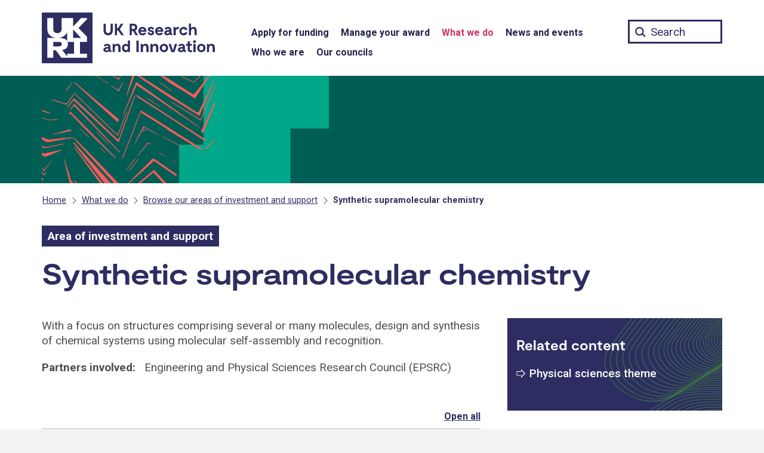

--- FILE ---
content_type: text/html; charset=UTF-8
request_url: https://www.ukri.org/what-we-do/browse-our-areas-of-investment-and-support/synthetic-supramolecular-chemistry/
body_size: 14848
content:
<!DOCTYPE html>
<html class="govuk-template " lang="en-GB">
<head>
    <meta charset="utf-8">
    <meta name="viewport" content="width=device-width,initial-scale=1">
	
	    <title>Synthetic supramolecular chemistry &#8211; UKRI</title>
<meta name='robots' content='max-image-preview:large' />
	<style>img:is([sizes="auto" i], [sizes^="auto," i]) { contain-intrinsic-size: 3000px 1500px }</style>
	<link rel='dns-prefetch' href='//cc.cdn.civiccomputing.com' />
<link rel='stylesheet' id='wp-block-library-css' href='https://www.ukri.org/wp-includes/css/dist/block-library/style.min.css?ver=6.7.4' type='text/css' media='all' />
<style id='classic-theme-styles-inline-css' type='text/css'>
/*! This file is auto-generated */
.wp-block-button__link{color:#fff;background-color:#32373c;border-radius:9999px;box-shadow:none;text-decoration:none;padding:calc(.667em + 2px) calc(1.333em + 2px);font-size:1.125em}.wp-block-file__button{background:#32373c;color:#fff;text-decoration:none}
</style>
<style id='global-styles-inline-css' type='text/css'>
:root{--wp--preset--aspect-ratio--square: 1;--wp--preset--aspect-ratio--4-3: 4/3;--wp--preset--aspect-ratio--3-4: 3/4;--wp--preset--aspect-ratio--3-2: 3/2;--wp--preset--aspect-ratio--2-3: 2/3;--wp--preset--aspect-ratio--16-9: 16/9;--wp--preset--aspect-ratio--9-16: 9/16;--wp--preset--color--black: #000000;--wp--preset--color--cyan-bluish-gray: #abb8c3;--wp--preset--color--white: #ffffff;--wp--preset--color--pale-pink: #f78da7;--wp--preset--color--vivid-red: #cf2e2e;--wp--preset--color--luminous-vivid-orange: #ff6900;--wp--preset--color--luminous-vivid-amber: #fcb900;--wp--preset--color--light-green-cyan: #7bdcb5;--wp--preset--color--vivid-green-cyan: #00d084;--wp--preset--color--pale-cyan-blue: #8ed1fc;--wp--preset--color--vivid-cyan-blue: #0693e3;--wp--preset--color--vivid-purple: #9b51e0;--wp--preset--gradient--vivid-cyan-blue-to-vivid-purple: linear-gradient(135deg,rgba(6,147,227,1) 0%,rgb(155,81,224) 100%);--wp--preset--gradient--light-green-cyan-to-vivid-green-cyan: linear-gradient(135deg,rgb(122,220,180) 0%,rgb(0,208,130) 100%);--wp--preset--gradient--luminous-vivid-amber-to-luminous-vivid-orange: linear-gradient(135deg,rgba(252,185,0,1) 0%,rgba(255,105,0,1) 100%);--wp--preset--gradient--luminous-vivid-orange-to-vivid-red: linear-gradient(135deg,rgba(255,105,0,1) 0%,rgb(207,46,46) 100%);--wp--preset--gradient--very-light-gray-to-cyan-bluish-gray: linear-gradient(135deg,rgb(238,238,238) 0%,rgb(169,184,195) 100%);--wp--preset--gradient--cool-to-warm-spectrum: linear-gradient(135deg,rgb(74,234,220) 0%,rgb(151,120,209) 20%,rgb(207,42,186) 40%,rgb(238,44,130) 60%,rgb(251,105,98) 80%,rgb(254,248,76) 100%);--wp--preset--gradient--blush-light-purple: linear-gradient(135deg,rgb(255,206,236) 0%,rgb(152,150,240) 100%);--wp--preset--gradient--blush-bordeaux: linear-gradient(135deg,rgb(254,205,165) 0%,rgb(254,45,45) 50%,rgb(107,0,62) 100%);--wp--preset--gradient--luminous-dusk: linear-gradient(135deg,rgb(255,203,112) 0%,rgb(199,81,192) 50%,rgb(65,88,208) 100%);--wp--preset--gradient--pale-ocean: linear-gradient(135deg,rgb(255,245,203) 0%,rgb(182,227,212) 50%,rgb(51,167,181) 100%);--wp--preset--gradient--electric-grass: linear-gradient(135deg,rgb(202,248,128) 0%,rgb(113,206,126) 100%);--wp--preset--gradient--midnight: linear-gradient(135deg,rgb(2,3,129) 0%,rgb(40,116,252) 100%);--wp--preset--font-size--small: 13px;--wp--preset--font-size--medium: 20px;--wp--preset--font-size--large: 36px;--wp--preset--font-size--x-large: 42px;--wp--preset--spacing--20: 0.44rem;--wp--preset--spacing--30: 0.67rem;--wp--preset--spacing--40: 1rem;--wp--preset--spacing--50: 1.5rem;--wp--preset--spacing--60: 2.25rem;--wp--preset--spacing--70: 3.38rem;--wp--preset--spacing--80: 5.06rem;--wp--preset--shadow--natural: 6px 6px 9px rgba(0, 0, 0, 0.2);--wp--preset--shadow--deep: 12px 12px 50px rgba(0, 0, 0, 0.4);--wp--preset--shadow--sharp: 6px 6px 0px rgba(0, 0, 0, 0.2);--wp--preset--shadow--outlined: 6px 6px 0px -3px rgba(255, 255, 255, 1), 6px 6px rgba(0, 0, 0, 1);--wp--preset--shadow--crisp: 6px 6px 0px rgba(0, 0, 0, 1);}:where(.is-layout-flex){gap: 0.5em;}:where(.is-layout-grid){gap: 0.5em;}body .is-layout-flex{display: flex;}.is-layout-flex{flex-wrap: wrap;align-items: center;}.is-layout-flex > :is(*, div){margin: 0;}body .is-layout-grid{display: grid;}.is-layout-grid > :is(*, div){margin: 0;}:where(.wp-block-columns.is-layout-flex){gap: 2em;}:where(.wp-block-columns.is-layout-grid){gap: 2em;}:where(.wp-block-post-template.is-layout-flex){gap: 1.25em;}:where(.wp-block-post-template.is-layout-grid){gap: 1.25em;}.has-black-color{color: var(--wp--preset--color--black) !important;}.has-cyan-bluish-gray-color{color: var(--wp--preset--color--cyan-bluish-gray) !important;}.has-white-color{color: var(--wp--preset--color--white) !important;}.has-pale-pink-color{color: var(--wp--preset--color--pale-pink) !important;}.has-vivid-red-color{color: var(--wp--preset--color--vivid-red) !important;}.has-luminous-vivid-orange-color{color: var(--wp--preset--color--luminous-vivid-orange) !important;}.has-luminous-vivid-amber-color{color: var(--wp--preset--color--luminous-vivid-amber) !important;}.has-light-green-cyan-color{color: var(--wp--preset--color--light-green-cyan) !important;}.has-vivid-green-cyan-color{color: var(--wp--preset--color--vivid-green-cyan) !important;}.has-pale-cyan-blue-color{color: var(--wp--preset--color--pale-cyan-blue) !important;}.has-vivid-cyan-blue-color{color: var(--wp--preset--color--vivid-cyan-blue) !important;}.has-vivid-purple-color{color: var(--wp--preset--color--vivid-purple) !important;}.has-black-background-color{background-color: var(--wp--preset--color--black) !important;}.has-cyan-bluish-gray-background-color{background-color: var(--wp--preset--color--cyan-bluish-gray) !important;}.has-white-background-color{background-color: var(--wp--preset--color--white) !important;}.has-pale-pink-background-color{background-color: var(--wp--preset--color--pale-pink) !important;}.has-vivid-red-background-color{background-color: var(--wp--preset--color--vivid-red) !important;}.has-luminous-vivid-orange-background-color{background-color: var(--wp--preset--color--luminous-vivid-orange) !important;}.has-luminous-vivid-amber-background-color{background-color: var(--wp--preset--color--luminous-vivid-amber) !important;}.has-light-green-cyan-background-color{background-color: var(--wp--preset--color--light-green-cyan) !important;}.has-vivid-green-cyan-background-color{background-color: var(--wp--preset--color--vivid-green-cyan) !important;}.has-pale-cyan-blue-background-color{background-color: var(--wp--preset--color--pale-cyan-blue) !important;}.has-vivid-cyan-blue-background-color{background-color: var(--wp--preset--color--vivid-cyan-blue) !important;}.has-vivid-purple-background-color{background-color: var(--wp--preset--color--vivid-purple) !important;}.has-black-border-color{border-color: var(--wp--preset--color--black) !important;}.has-cyan-bluish-gray-border-color{border-color: var(--wp--preset--color--cyan-bluish-gray) !important;}.has-white-border-color{border-color: var(--wp--preset--color--white) !important;}.has-pale-pink-border-color{border-color: var(--wp--preset--color--pale-pink) !important;}.has-vivid-red-border-color{border-color: var(--wp--preset--color--vivid-red) !important;}.has-luminous-vivid-orange-border-color{border-color: var(--wp--preset--color--luminous-vivid-orange) !important;}.has-luminous-vivid-amber-border-color{border-color: var(--wp--preset--color--luminous-vivid-amber) !important;}.has-light-green-cyan-border-color{border-color: var(--wp--preset--color--light-green-cyan) !important;}.has-vivid-green-cyan-border-color{border-color: var(--wp--preset--color--vivid-green-cyan) !important;}.has-pale-cyan-blue-border-color{border-color: var(--wp--preset--color--pale-cyan-blue) !important;}.has-vivid-cyan-blue-border-color{border-color: var(--wp--preset--color--vivid-cyan-blue) !important;}.has-vivid-purple-border-color{border-color: var(--wp--preset--color--vivid-purple) !important;}.has-vivid-cyan-blue-to-vivid-purple-gradient-background{background: var(--wp--preset--gradient--vivid-cyan-blue-to-vivid-purple) !important;}.has-light-green-cyan-to-vivid-green-cyan-gradient-background{background: var(--wp--preset--gradient--light-green-cyan-to-vivid-green-cyan) !important;}.has-luminous-vivid-amber-to-luminous-vivid-orange-gradient-background{background: var(--wp--preset--gradient--luminous-vivid-amber-to-luminous-vivid-orange) !important;}.has-luminous-vivid-orange-to-vivid-red-gradient-background{background: var(--wp--preset--gradient--luminous-vivid-orange-to-vivid-red) !important;}.has-very-light-gray-to-cyan-bluish-gray-gradient-background{background: var(--wp--preset--gradient--very-light-gray-to-cyan-bluish-gray) !important;}.has-cool-to-warm-spectrum-gradient-background{background: var(--wp--preset--gradient--cool-to-warm-spectrum) !important;}.has-blush-light-purple-gradient-background{background: var(--wp--preset--gradient--blush-light-purple) !important;}.has-blush-bordeaux-gradient-background{background: var(--wp--preset--gradient--blush-bordeaux) !important;}.has-luminous-dusk-gradient-background{background: var(--wp--preset--gradient--luminous-dusk) !important;}.has-pale-ocean-gradient-background{background: var(--wp--preset--gradient--pale-ocean) !important;}.has-electric-grass-gradient-background{background: var(--wp--preset--gradient--electric-grass) !important;}.has-midnight-gradient-background{background: var(--wp--preset--gradient--midnight) !important;}.has-small-font-size{font-size: var(--wp--preset--font-size--small) !important;}.has-medium-font-size{font-size: var(--wp--preset--font-size--medium) !important;}.has-large-font-size{font-size: var(--wp--preset--font-size--large) !important;}.has-x-large-font-size{font-size: var(--wp--preset--font-size--x-large) !important;}
:where(.wp-block-post-template.is-layout-flex){gap: 1.25em;}:where(.wp-block-post-template.is-layout-grid){gap: 1.25em;}
:where(.wp-block-columns.is-layout-flex){gap: 2em;}:where(.wp-block-columns.is-layout-grid){gap: 2em;}
:root :where(.wp-block-pullquote){font-size: 1.5em;line-height: 1.6;}
</style>
<link rel='stylesheet' id='main-css' href='https://www.ukri.org/wp-content/themes/ukri/templates/../build/main-24534d28adfaa9790dff16de130642c9c0cf0381.min.css?ver=6.7.4' type='text/css' media='all' />
<link rel='stylesheet' id='print-css' href='https://www.ukri.org/wp-content/themes/ukri/templates/../build/print-f73b51a98a90a034370c622aa90391d0ec7494bf.min.css?ver=6.7.4' type='text/css' media='print' />
<link rel='stylesheet' id='tablepress-default-css' href='https://www.ukri.org/wp-content/tablepress-combined.min.css?ver=10' type='text/css' media='all' />
<link rel='stylesheet' id='tablepress-responsive-tables-css' href='https://www.ukri.org/wp-content/plugins/tablepress-premium/modules/css/build/responsive-tables.css?ver=3.2.5' type='text/css' media='all' />
<link rel="https://api.w.org/" href="https://www.ukri.org/wp-json/" /><link rel="alternate" title="JSON" type="application/json" href="https://www.ukri.org/wp-json/wp/v2/pages/48250" /><link rel="canonical" href="https://www.ukri.org/what-we-do/browse-our-areas-of-investment-and-support/synthetic-supramolecular-chemistry/" />
<link rel="icon" type="image/png" href="https://www.ukri.org/wp-content/themes/ukri/assets/img/favicon-16x16.png" sizes="16x16" />
<link rel="icon" type="image/png" href="https://www.ukri.org/wp-content/themes/ukri/assets/img/favicon-32x32.png" sizes="32x32" />
<link rel="icon" type="image/png" href="https://www.ukri.org/wp-content/themes/ukri/assets/img/favicon-96x96.png" sizes="96x96" />
<link rel="apple-touch-icon" type="image/png" href="https://www.ukri.org/wp-content/themes/ukri/assets/img/apple-icon-120x120.png" sizes="120x120" />
<link rel="apple-touch-icon" type="image/png" href="https://www.ukri.org/wp-content/themes/ukri/assets/img/apple-icon-152x152.png" sizes="152x152" />
<link rel="apple-touch-icon" type="image/png" href="https://www.ukri.org/wp-content/themes/ukri/assets/img/apple-icon-180x180.png" sizes="180x180" />
<link rel="icon" href="https://www.ukri.org/wp-content/uploads/2020/12/cropped-ukri-site-icon-32x32.png" sizes="32x32" />
<link rel="icon" href="https://www.ukri.org/wp-content/uploads/2020/12/cropped-ukri-site-icon-192x192.png" sizes="192x192" />
<link rel="apple-touch-icon" href="https://www.ukri.org/wp-content/uploads/2020/12/cropped-ukri-site-icon-180x180.png" />
<meta name="msapplication-TileImage" content="https://www.ukri.org/wp-content/uploads/2020/12/cropped-ukri-site-icon-270x270.png" />
		<style type="text/css" id="wp-custom-css">
			.menu-item-3623 .sub-menu {
  display: none !important;
}

.home .homepage-tagline {
	font-family: "Moderat Extended Bold", "Roboto", Arial, sans-serif;
	font-size: 32px;
	font-size: 2rem;
}

@media (min-width: 40.0625em) {
	.home .homepage-tagline {
		font-size: 44px;
		font-size: 2.75rem;
	}
}
		</style>
			<meta name="twitter:card" content="summary_large_image">
	<meta property="og:url" content="https://www.ukri.org/what-we-do/browse-our-areas-of-investment-and-support/synthetic-supramolecular-chemistry/">
	<meta property="og:title" content="Synthetic supramolecular chemistry">
	<meta name="description" property="og:description" content="With a focus on structures comprising several or many molecules, design and synthesis of chemical systems using molecular self-assembly and recognition.">
	<meta property="og:image" content="https://www.ukri.org/wp-content/themes/ukri/assets/img/sm-epsrc-rosalind-franklin-institute.jpg">
	<meta property="og:image:alt" content="">
	<meta name="twitter:image:alt" content="">
	
	<script>
  	// Define dataLayer and the gtag function.
  	window.dataLayer = window.dataLayer || [];
  	function gtag(){dataLayer.push(arguments);}
  	// Set default consent to 'denied'
	gtag('consent', 'default', {
		'ad_storage': 'denied',
		'ad_user_data': 'denied',
		'ad_personalization': 'denied',
		'analytics_storage': 'denied',
		'wait_for_update': 500
	});
	</script>
	<!-- Google Tag Manager -->
	<script>(function(w,d,s,l,i){w[l]=w[l]||[];w[l].push({'gtm.start':
	new Date().getTime(),event:'gtm.js'});var f=d.getElementsByTagName(s)[0],
	j=d.createElement(s),dl=l!='dataLayer'?'&l='+l:'';j.async=true;j.src=
	'https://www.googletagmanager.com/gtm.js?id='+i+dl;f.parentNode.insertBefore(j,f);
	})(window,document,'script','dataLayer','GTM-W522DW8');</script>
	<!-- End Google Tag Manager -->
</head>
<body class="page-template page-template-template-remit-page page-template-template-remit-page-php page page-id-48250 page-child parent-pageid-43292 govuk-template__body ukri__body">
        <script>
        document.body.className = ((document.body.className) ? document.body.className + ' js-enabled' : 'js-enabled');
    </script>

    <div class="ukri-main-content">
        <header class="govuk-header ukri-header" data-module="govuk-header" style="background-color: transparent;">
	<a href="#skipnav-target" class="govuk-skip-link ukri-skip-link" id="skip">Skip to main content</a>
    <div class="govuk-header__container ukri-header__container">
        <nav aria-label="Main">
            <div class="ukri-header__top-container">
                <div class="govuk-width-container">
                    <div class="govuk-grid-row">
                        <div class="govuk-grid-column-one-third ukri-header__container-left">
                            <div class="govuk-header__logo ukri-header__logo">
                                <a class="ukri-header__link ukri-home__link" href="/">
                                    <svg id="UKRI-RGB" class="ukri-logo" xmlns="http://www.w3.org/2000/svg" viewBox="0 0 300 85" focusable="false"><defs><style>.cls-1{fill:#2e2d62;}.cls-2{fill:#fff;}</style></defs><title>UK Research and Innovation home</title><path class="cls-1" d="M119,29.75c0,5.93-3.5,8.42-7.75,8.42s-7.81-2.49-7.81-8.42v-11h3.83V29.48c0,3.14,1.33,5,4,5s3.91-1.9,3.91-5V18.72H119Z"/><path class="cls-1" d="M127.69,29.89h-1.6V38h-3.7V18.72h3.7V26.3h1.55l4.88-7.58h4.22l-6,9.38,6.83,9.9h-4.25Z"/><path class="cls-1" d="M157.13,38,153,30.94h-2.29V38h-3.5V18.72H154a5.72,5.72,0,0,1,6,5.43,4.17,4.17,0,0,1,0,.5,6.14,6.14,0,0,1-3.48,5.63L161.21,38Zm-6.4-10.51h3a2.63,2.63,0,0,0,2.63-2.61,1.48,1.48,0,0,0,0-.21,2.42,2.42,0,0,0-2.27-2.55h-3.35Z"/><path class="cls-1" d="M175.31,32.18H165.24a3.49,3.49,0,0,0,3.62,2.87,3.23,3.23,0,0,0,2.67-1.16H175a6.57,6.57,0,0,1-6.26,4.28,6.93,6.93,0,0,1-7-6.86V31a6.71,6.71,0,0,1,6.49-6.92h.39C172.17,24.1,175.75,26.55,175.31,32.18Zm-9.85-2.79h6.21a2.81,2.81,0,0,0-2.92-2.29,3.42,3.42,0,0,0-3.29,2.29Z"/><path class="cls-1" d="M182.84,27c-1.15,0-1.65.58-1.65,1.16,0,.94,1.24,1.21,2.07,1.38,2.45.52,4.94,1.27,4.94,4.19s-2.35,4.42-5.19,4.42c-3.17,0-5.63-1.93-5.79-4.86h3.39a2.07,2.07,0,0,0,2.22,1.91h.1c1.4,0,1.74-.74,1.74-1.32,0-1-1-1.32-1.91-1.54-1.63-.36-5.13-1-5.13-4.17,0-2.71,2.59-4.08,5.27-4.08,3.09,0,5.13,1.87,5.3,4.19h-3.4A1.78,1.78,0,0,0,182.84,27Z"/><path class="cls-1" d="M203.45,32.18H193.38A3.49,3.49,0,0,0,197,35.05a3.23,3.23,0,0,0,2.67-1.16h3.48a6.57,6.57,0,0,1-6.26,4.28,6.93,6.93,0,0,1-7-6.86V31a6.7,6.7,0,0,1,6.47-6.92h.4C200.31,24.1,203.9,26.55,203.45,32.18Zm-9.85-2.79h6.21a2.81,2.81,0,0,0-2.92-2.29,3.43,3.43,0,0,0-3.29,2.29Z"/><path class="cls-1" d="M218.77,35.38V38h-.83c-1.6,0-2.73-.58-3.2-1.77a5.06,5.06,0,0,1-4.36,1.91c-3.12,0-5.11-1.6-5.11-4.09,0-4.3,5.88-4.69,8.53-4.83-.06-1.6-.94-2.17-2.35-2.17-2,0-2.09,1.18-2.09,1.18h-3.45c.25-2.45,2.26-4.16,5.63-4.16s5.6,1.62,5.6,5.62v3.67C217.14,35,217.72,35.38,218.77,35.38Zm-5-3.15V32c-2.51.27-5,.58-5,2,0,2.07,4.75,1.9,5-1.77Z"/><path class="cls-1" d="M229.64,24.1v3.53a6.22,6.22,0,0,0-1.22-.11c-1.93,0-3.94,1-3.94,3.53v7h-3.67V24.23h2.81l.5,1.52h.44a5.83,5.83,0,0,1,4.22-1.65Z"/><path class="cls-1" d="M237.44,38.17a6.9,6.9,0,0,1-7-6.8v-.2a7,7,0,0,1,6.94-7.06h.18a6.61,6.61,0,0,1,6.6,5.18H240.4a3.21,3.21,0,0,0-2.92-1.85A3.52,3.52,0,0,0,234,31v.14a3.52,3.52,0,0,0,3.34,3.7h.14a3.17,3.17,0,0,0,2.81-1.66h3.78A6.69,6.69,0,0,1,237.44,38.17Z"/><path class="cls-1" d="M259.6,30.55V38h-3.7V31.38c0-1.35.22-4.08-2.26-4.08-1.22,0-3.56.63-3.56,4.24V38h-3.7V18.44h3.51v7.23h.47a5.34,5.34,0,0,1,4-1.57C257.89,24.1,259.6,26.74,259.6,30.55Z"/><path class="cls-1" d="M116.68,63.64v2.65h-.82c-1.6,0-2.74-.58-3.2-1.76a5.07,5.07,0,0,1-4.36,1.9c-3.12,0-5.11-1.6-5.11-4.08,0-4.31,5.88-4.69,8.53-4.83-.06-1.6-.94-2.18-2.35-2.18-2,0-2.09,1.18-2.09,1.18h-3.45c.25-2.45,2.26-4.16,5.63-4.16s5.6,1.63,5.6,5.63v3.67C115.06,63.26,115.64,63.64,116.68,63.64Zm-5-3.14v-.28c-2.51.28-5,.58-5,2,0,2.11,4.76,2,5-1.72Z"/><path class="cls-1" d="M132,58.81v7.48h-3.7V59.64c0-.47.33-3.94-2.32-4.08-1.3-.08-3.61.63-3.61,4.25v6.48h-3.64V52.5h2.81l.47,1.68h.47a5.29,5.29,0,0,1,4.19-1.82C130.23,52.36,132,55,132,58.81Z"/><path class="cls-1" d="M147.78,46.7V66.29h-2.71L144.69,65h-.42a4.55,4.55,0,0,1-3.5,1.46c-3.5,0-6.43-2.87-6.43-7s2.93-7,6.43-7A4.57,4.57,0,0,1,144.33,54V46.7Zm-3.45,12.69c0-2.29-1.24-3.64-3-3.64a3.66,3.66,0,0,0,0,7.29C143.09,63,144.33,61.68,144.33,59.39Z"/><path class="cls-1" d="M162.37,66.29h-3.83V47h3.83Z"/><path class="cls-1" d="M179,58.81v7.48h-3.67V59.64c0-.47.33-3.94-2.32-4.08-1.3-.08-3.62.63-3.62,4.25v6.48h-3.64V52.5h2.82l.47,1.68h.46a5.31,5.31,0,0,1,4.2-1.82C177.3,52.36,179,55,179,58.81Z"/><path class="cls-1" d="M195.26,58.81v7.48h-3.67V59.64c0-.47.33-3.94-2.32-4.08-1.3-.08-3.61.63-3.61,4.25v6.48H182V52.5h2.82l.47,1.68h.47A5.25,5.25,0,0,1,190,52.36C193.52,52.36,195.26,55,195.26,58.81Z"/><path class="cls-1" d="M197.63,59.42a6.91,6.91,0,0,1,6.76-7.06h.36a6.79,6.79,0,0,1,7,6.57v.43A6.88,6.88,0,0,1,205,66.42h-.38a6.8,6.8,0,0,1-7-6.56Zm10.48,0c0-2.15-1.27-3.83-3.36-3.83a3.85,3.85,0,0,0,0,7.67c2.09,0,3.36-1.71,3.36-3.87Z"/><path class="cls-1" d="M226.79,52.5l-4.47,13.79H217L212.5,52.5h3.67l3.2,10.15h.55l3.2-10.15Z"/><path class="cls-1" d="M241.5,63.64v2.65h-.83c-1.6,0-2.73-.58-3.2-1.76a5.07,5.07,0,0,1-4.36,1.9c-3.12,0-5.1-1.6-5.1-4.08,0-4.31,5.87-4.69,8.52-4.83-.05-1.6-.94-2.18-2.34-2.18-2,0-2.1,1.18-2.1,1.18h-3.45c.25-2.45,2.26-4.16,5.63-4.16s5.6,1.63,5.6,5.63v3.67C239.87,63.26,240.45,63.64,241.5,63.64Zm-5-3.14v-.28c-2.51.28-5,.58-5,2,0,2.11,4.76,2,5-1.72Z"/><path class="cls-1" d="M252.59,65.27a4.85,4.85,0,0,1-3.28,1.16,4.65,4.65,0,0,1-4.93-4.35,1.77,1.77,0,0,1,0-.23v-6.4h-2.76V52.74H243a1.5,1.5,0,0,0,1.57-1.42.67.67,0,0,0,0-.2V48.36h3.34V52.5h3.47v3H247.9v6.18a1.68,1.68,0,0,0,1.71,1.65h0a3.62,3.62,0,0,0,1.6-.47Z"/><path class="cls-1" d="M253.5,48.63a2.34,2.34,0,0,1,2.34-2.34h0a2.32,2.32,0,0,1,2.32,2.32v0a2.35,2.35,0,1,1-4.69,0Zm4.14,17.66h-3.53V52.5h3.53Z"/><path class="cls-1" d="M260.2,59.42A6.91,6.91,0,0,1,267,52.36h.36a6.78,6.78,0,0,1,7,6.55v.45a6.88,6.88,0,0,1-6.71,7.06h-.38a6.8,6.8,0,0,1-7-6.56Zm10.49,0c0-2.15-1.27-3.83-3.37-3.83a3.85,3.85,0,0,0,0,7.67c2.1,0,3.37-1.71,3.37-3.87Z"/><path class="cls-1" d="M289.89,58.81v7.48h-3.67V59.64c0-.47.33-3.94-2.32-4.08-1.29-.08-3.61.63-3.61,4.25v6.48h-3.64V52.5h2.81l.47,1.68h.47a5.29,5.29,0,0,1,4.19-1.82C288.15,52.36,289.89,55,289.89,58.81Z"/><rect class="cls-1" width="85" height="85"/><path class="cls-2" d="M75.65,9.35H65.73L52.41,23.54V9.35H33.16V28.19c0,4-3,6.37-6.95,6.37s-6.94-2.34-6.94-6.37V9.35H9.35v19c0,8.5,6.87,13.38,14.61,14.17H9.35V75.65h9.92V63.36h4.32l9.16,12.29h42.9V69H64V49.19H75.65V40.45L61.44,25.9,75.65,11.4Zm-33.15,23V47.74c-2.11-3.57-7-5.22-14.17-5.24,6.43-.65,12.37-4.12,14.17-10.14ZM19.27,49.19h9.06c3.73,0,5.24,1.45,5.24,3.72s-1.51,3.76-5.24,3.76H19.27ZM54.12,69H42.5v4.6L34.32,62.88c6.23-1.15,9.44-4.37,9.44-10a11,11,0,0,0-.58-3.72H54.12ZM65.73,42.5H52.41V28.27Z"/>
</svg>
                                </a>
                            </div>
                            <button type="button" class="govuk-header__menu-button govuk-js-header-toggle ukri-menu-toggle" aria-controls="navigation" aria-label="Show or hide top level navigation"><span class="lines"></span></button>
                        </div>
                        <div class="govuk-grid-column-two-thirds ukri-header__container-right">
                            <div class="ukri-nav ukri-nav__main-container">
    <div class="ukri-nav__main">
        <div role="navigation" aria-label="Top level">
            <div class="govuk-width-container"><ul id="menu-menu-1" class="govuk-header__navigation"><li id="menu-item-3622" class="menu-item menu-item-type-post_type menu-item-object-page menu-item-3622"><a href="https://www.ukri.org/apply-for-funding/" class="ukri-header__link ukri-menu__link">Apply for funding</a></li>
<li id="menu-item-33391" class="menu-item menu-item-type-post_type menu-item-object-page menu-item-33391"><a href="https://www.ukri.org/manage-your-award/" class="ukri-header__link ukri-menu__link">Manage your award</a></li>
<li id="menu-item-3623" class="menu-item menu-item-type-post_type menu-item-object-page current-page-ancestor menu-item-3623"><a href="https://www.ukri.org/what-we-do/" class="ukri-header__link ukri-menu__link">What we do</a></li>
<li id="menu-item-54344" class="menu-item menu-item-type-post_type menu-item-object-page menu-item-54344"><a href="https://www.ukri.org/news-and-events/" class="ukri-header__link ukri-menu__link">News and events</a></li>
<li id="menu-item-13" class="menu-item menu-item-type-post_type menu-item-object-page menu-item-13"><a href="https://www.ukri.org/who-we-are/" class="ukri-header__link ukri-menu__link">Who we are</a></li>
<li id="menu-item-41" class="menu-item menu-item-type-post_type menu-item-object-page menu-item-41"><a href="https://www.ukri.org/councils/" class="ukri-header__link ukri-menu__link">Our councils</a></li>
</ul></div>        </div>
    </div>
</div>
                            <div class="ukri-search__container">
                                <form action="/" method="get" role="search">
                                    <label for="ukri-search__box">
                                        Search:
                                    </label>
                                    <input class="govuk-input ukri-search__box" id="ukri-search__box" name="st" type="text" maxlength="65" placeholder="Search">
                                </form>
                            </div>
                        </div>
                    </div>
                </div>
            </div>

            <div class="ukri-nav__secondary-container">
                <div class="govuk-width-container">
                    <div class="govuk-grid-row">
                        <div class="govuk-grid-column-one-third ukri-header__container-left">
                        </div>
                        <div class="govuk-grid-column-two-thirds ukri-header__container-right">
                            <div class="ukri-nav">
    <div class="ukri-nav__secondary" role="navigation" aria-label="Secondary">
		<div class="ukri-nav__secondary-inline"><ul id="navigation" class="govuk-header__navigation"><li class="menu-item menu-item-type-post_type menu-item-object-page menu-item-has-children menu-item-3622"><a href="https://www.ukri.org/apply-for-funding/" class="ukri-header__link ukri-sub-menu__link">Apply for funding</a>
<ul class="sub-menu">
	<li id="menu-item-3838" class="menu-item menu-item-type-post_type_archive menu-item-object-opportunity menu-item-3838"><a href="https://www.ukri.org/opportunity/" class="ukri-header__link ukri-sub-menu__link">Funding finder</a></li>
	<li id="menu-item-153993" class="menu-item menu-item-type-post_type menu-item-object-page menu-item-153993"><a href="https://www.ukri.org/apply-for-funding/before-you-apply/" class="ukri-header__link ukri-sub-menu__link">Before you apply</a></li>
	<li id="menu-item-153994" class="menu-item menu-item-type-post_type menu-item-object-page menu-item-153994"><a href="https://www.ukri.org/apply-for-funding/develop-your-application/" class="ukri-header__link ukri-sub-menu__link">Develop your application</a></li>
	<li id="menu-item-7952" class="menu-item menu-item-type-post_type menu-item-object-page menu-item-7952"><a href="https://www.ukri.org/apply-for-funding/how-we-make-decisions/" class="ukri-header__link ukri-sub-menu__link">How we make decisions</a></li>
	<li id="menu-item-87906" class="menu-item menu-item-type-post_type menu-item-object-page menu-item-87906"><a href="https://www.ukri.org/apply-for-funding/improving-your-funding-experience/" class="ukri-header__link ukri-sub-menu__link">Improving your funding experience</a></li>
	<li id="menu-item-23195" class="menu-item menu-item-type-post_type menu-item-object-page menu-item-23195"><a href="https://www.ukri.org/apply-for-funding/horizon-europe/" class="ukri-header__link ukri-sub-menu__link">Horizon Europe</a></li>
</ul>
</li>
<li class="menu-item menu-item-type-post_type menu-item-object-page menu-item-has-children menu-item-33391"><a href="https://www.ukri.org/manage-your-award/" class="ukri-header__link ukri-sub-menu__link">Manage your award</a>
<ul class="sub-menu">
	<li id="menu-item-33392" class="menu-item menu-item-type-post_type menu-item-object-page menu-item-33392"><a href="https://www.ukri.org/manage-your-award/accepting-your-offer/" class="ukri-header__link ukri-sub-menu__link">Accept your offer</a></li>
	<li id="menu-item-33393" class="menu-item menu-item-type-post_type menu-item-object-page menu-item-33393"><a href="https://www.ukri.org/manage-your-award/getting-your-funding/" class="ukri-header__link ukri-sub-menu__link">Getting your funding</a></li>
	<li id="menu-item-33395" class="menu-item menu-item-type-post_type menu-item-object-page menu-item-33395"><a href="https://www.ukri.org/manage-your-award/meeting-ukri-terms-and-conditions-for-funding/" class="ukri-header__link ukri-sub-menu__link">UKRI terms and conditions</a></li>
	<li id="menu-item-33396" class="menu-item menu-item-type-post_type menu-item-object-page menu-item-33396"><a href="https://www.ukri.org/manage-your-award/requesting-a-change-to-your-project/" class="ukri-header__link ukri-sub-menu__link">Request a change</a></li>
	<li id="menu-item-33397" class="menu-item menu-item-type-post_type menu-item-object-page menu-item-33397"><a href="https://www.ukri.org/manage-your-award/reporting-your-projects-outcomes/" class="ukri-header__link ukri-sub-menu__link">Report your outcomes</a></li>
	<li id="menu-item-33398" class="menu-item menu-item-type-post_type menu-item-object-page menu-item-33398"><a href="https://www.ukri.org/manage-your-award/reporting-your-projects-spending/" class="ukri-header__link ukri-sub-menu__link">Report your spending</a></li>
	<li id="menu-item-33399" class="menu-item menu-item-type-post_type menu-item-object-page menu-item-33399"><a href="https://www.ukri.org/manage-your-award/publishing-your-research-findings/" class="ukri-header__link ukri-sub-menu__link">Publish your findings</a></li>
</ul>
</li>
<li class="menu-item menu-item-type-post_type menu-item-object-page current-page-ancestor menu-item-has-children menu-item-3623"><a href="https://www.ukri.org/what-we-do/" class="ukri-header__link ukri-sub-menu__link">What we do</a>
<ul class="sub-menu">
	<li id="menu-item-53955" class="menu-item menu-item-type-post_type menu-item-object-page current-page-ancestor menu-item-53955"><a href="https://www.ukri.org/what-we-do/browse-our-areas-of-investment-and-support/" class="ukri-header__link ukri-sub-menu__link">Browse our areas of investment and support</a></li>
	<li id="menu-item-40285" class="menu-item menu-item-type-post_type menu-item-object-page menu-item-40285"><a href="https://www.ukri.org/what-we-do/what-we-have-funded/" class="ukri-header__link ukri-sub-menu__link">What we’ve funded</a></li>
	<li id="menu-item-91862" class="menu-item menu-item-type-custom menu-item-object-custom menu-item-91862"><a href="/what-we-offer/international-funding/" class="ukri-header__link ukri-sub-menu__link">International</a></li>
	<li id="menu-item-118297" class="menu-item menu-item-type-post_type menu-item-object-page menu-item-118297"><a href="https://www.ukri.org/what-we-do/investing-across-the-uk/" class="ukri-header__link ukri-sub-menu__link">Investing across the UK</a></li>
	<li id="menu-item-15720" class="menu-item menu-item-type-post_type menu-item-object-page menu-item-15720"><a href="https://www.ukri.org/what-we-do/developing-people-and-skills/" class="ukri-header__link ukri-sub-menu__link">Career development</a></li>
	<li id="menu-item-53960" class="menu-item menu-item-type-post_type menu-item-object-page menu-item-53960"><a href="https://www.ukri.org/what-we-do/supporting-collaboration/" class="ukri-header__link ukri-sub-menu__link">Supporting collaboration</a></li>
	<li id="menu-item-15718" class="menu-item menu-item-type-post_type menu-item-object-page menu-item-15718"><a href="https://www.ukri.org/what-we-do/creating-world-class-research-and-innovation-infrastructure/" class="ukri-header__link ukri-sub-menu__link">Infrastructure</a></li>
	<li id="menu-item-15716" class="menu-item menu-item-type-post_type menu-item-object-page menu-item-15716"><a href="https://www.ukri.org/what-we-do/supporting-healthy-research-and-innovation-culture/" class="ukri-header__link ukri-sub-menu__link">Research culture</a></li>
	<li id="menu-item-54107" class="menu-item menu-item-type-post_type menu-item-object-page menu-item-54107"><a href="https://www.ukri.org/what-we-do/research-sustainability/" class="ukri-header__link ukri-sub-menu__link">#53937 (no title)</a></li>
	<li id="menu-item-15715" class="menu-item menu-item-type-post_type menu-item-object-page menu-item-15715"><a href="https://www.ukri.org/what-we-do/public-engagement/" class="ukri-header__link ukri-sub-menu__link">Public engagement</a></li>
</ul>
</li>
<li class="menu-item menu-item-type-post_type menu-item-object-page menu-item-has-children menu-item-54344"><a href="https://www.ukri.org/news-and-events/" class="ukri-header__link ukri-sub-menu__link">News and events</a>
<ul class="sub-menu">
	<li id="menu-item-148591" class="menu-item menu-item-type-post_type_archive menu-item-object-news menu-item-148591"><a href="https://www.ukri.org/news/" class="ukri-header__link ukri-sub-menu__link">News</a></li>
	<li id="menu-item-174434" class="menu-item menu-item-type-post_type menu-item-object-page menu-item-174434"><a href="https://www.ukri.org/news-and-events/lives-and-livelihoods/" class="ukri-header__link ukri-sub-menu__link">How we improve lives and livelihoods</a></li>
	<li id="menu-item-72697" class="menu-item menu-item-type-post_type menu-item-object-page menu-item-72697"><a href="https://www.ukri.org/news-and-events/101-jobs-that-change-the-world/" class="ukri-header__link ukri-sub-menu__link">101 jobs that change the world</a></li>
	<li id="menu-item-148592" class="menu-item menu-item-type-post_type_archive menu-item-object-event menu-item-148592"><a href="https://www.ukri.org/events/" class="ukri-header__link ukri-sub-menu__link">Events</a></li>
	<li id="menu-item-148590" class="menu-item menu-item-type-post_type menu-item-object-page menu-item-148590"><a href="https://www.ukri.org/blog/" class="ukri-header__link ukri-sub-menu__link">Blog</a></li>
</ul>
</li>
<li class="menu-item menu-item-type-post_type menu-item-object-page menu-item-has-children menu-item-13"><a href="https://www.ukri.org/who-we-are/" class="ukri-header__link ukri-sub-menu__link">Who we are</a>
<ul class="sub-menu">
	<li id="menu-item-3465" class="menu-item menu-item-type-post_type menu-item-object-page menu-item-3465"><a href="https://www.ukri.org/who-we-are/about-uk-research-and-innovation/" class="ukri-header__link ukri-sub-menu__link">About UK Research and Innovation</a></li>
	<li id="menu-item-103286" class="menu-item menu-item-type-post_type menu-item-object-page menu-item-103286"><a href="https://www.ukri.org/who-we-are/our-vision-and-strategy/" class="ukri-header__link ukri-sub-menu__link">Our vision and strategy</a></li>
	<li id="menu-item-72859" class="menu-item menu-item-type-post_type menu-item-object-page menu-item-72859"><a href="https://www.ukri.org/who-we-are/how-we-are-governed/" class="ukri-header__link ukri-sub-menu__link">How we’re governed</a></li>
	<li id="menu-item-3799" class="menu-item menu-item-type-post_type menu-item-object-page menu-item-3799"><a href="https://www.ukri.org/who-we-are/who-we-fund/" class="ukri-header__link ukri-sub-menu__link">Who we fund</a></li>
	<li id="menu-item-73203" class="menu-item menu-item-type-post_type menu-item-object-page menu-item-73203"><a href="https://www.ukri.org/who-we-are/how-we-are-doing/" class="ukri-header__link ukri-sub-menu__link">How we’re doing</a></li>
	<li id="menu-item-3384" class="menu-item menu-item-type-post_type menu-item-object-page menu-item-3384"><a href="https://www.ukri.org/who-we-are/policies-standards-and-data/" class="ukri-header__link ukri-sub-menu__link">Policies, standards and data</a></li>
	<li id="menu-item-3385" class="menu-item menu-item-type-post_type menu-item-object-page menu-item-3385"><a href="https://www.ukri.org/who-we-are/work-for-us/" class="ukri-header__link ukri-sub-menu__link">Work for us: jobs and advisory roles</a></li>
	<li id="menu-item-3466" class="menu-item menu-item-type-post_type menu-item-object-page menu-item-3466"><a href="https://www.ukri.org/who-we-are/contact-us/" class="ukri-header__link ukri-sub-menu__link">Contact us</a></li>
</ul>
</li>
<li class="menu-item menu-item-type-post_type menu-item-object-page menu-item-has-children menu-item-41"><a href="https://www.ukri.org/councils/" class="ukri-header__link ukri-sub-menu__link">Our councils</a>
<ul class="sub-menu">
	<li id="menu-item-880" class="menu-item menu-item-type-post_type menu-item-object-council menu-item-880"><a href="https://www.ukri.org/councils/ahrc/" class="ukri-header__link ukri-sub-menu__link">AHRC</a></li>
	<li id="menu-item-879" class="menu-item menu-item-type-post_type menu-item-object-council menu-item-879"><a href="https://www.ukri.org/councils/bbsrc/" class="ukri-header__link ukri-sub-menu__link">BBSRC</a></li>
	<li id="menu-item-878" class="menu-item menu-item-type-post_type menu-item-object-council menu-item-878"><a href="https://www.ukri.org/councils/esrc/" class="ukri-header__link ukri-sub-menu__link">ESRC</a></li>
	<li id="menu-item-877" class="menu-item menu-item-type-post_type menu-item-object-council menu-item-877"><a href="https://www.ukri.org/councils/epsrc/" class="ukri-header__link ukri-sub-menu__link">EPSRC</a></li>
	<li id="menu-item-876" class="menu-item menu-item-type-post_type menu-item-object-council menu-item-876"><a href="https://www.ukri.org/councils/innovate-uk/" class="ukri-header__link ukri-sub-menu__link">Innovate UK</a></li>
	<li id="menu-item-875" class="menu-item menu-item-type-post_type menu-item-object-council menu-item-875"><a href="https://www.ukri.org/councils/mrc/" class="ukri-header__link ukri-sub-menu__link">MRC</a></li>
	<li id="menu-item-874" class="menu-item menu-item-type-post_type menu-item-object-council menu-item-874"><a href="https://www.ukri.org/councils/nerc/" class="ukri-header__link ukri-sub-menu__link">NERC</a></li>
	<li id="menu-item-873" class="menu-item menu-item-type-post_type menu-item-object-council menu-item-873"><a href="https://www.ukri.org/councils/research-england/" class="ukri-header__link ukri-sub-menu__link">Research England</a></li>
	<li id="menu-item-872" class="menu-item menu-item-type-post_type menu-item-object-council menu-item-872"><a href="https://www.ukri.org/councils/stfc/" class="ukri-header__link ukri-sub-menu__link">STFC</a></li>
</ul>
</li>
<li class="ukri-search__box-mobile"><div class="ukri-search__container"><form action="/" method="get" role="search"><label for="ukri-search__box-mobile">Search:</label><input class="govuk-input ukri-search__box" id="ukri-search__box-mobile" name="st" type="text" placeholder="Search"></form></div></li></ul></div>    </div>
</div>                        </div>
                    </div>
                </div>
            </div>
        </nav>

                    <!-- If General -->
			            <div class="banner-area banner-green-orange">
                <div class="govuk-width-container">
					<img src="/wp-content/themes/ukri/assets/img/banner-green-orange.png" class="single-banner" alt="">
                </div>
            </div>
        
    </div>
</header>
        
    <div class="govuk-width-container breadcrumbs">
        <div class="govuk-grid-row">
            <div class="govuk-breadcrumbs ukri-breadcrumbs">
                <nav aria-label="Breadcrumbs">
                <ol class="govuk-breadcrumbs__list ukri-breadcrumbs__list">
                    <li class="govuk-breadcrumbs__list-item ukri-breadcrumbs__list-item"><a class="ukri-breadcrumbs__link" href="https://www.ukri.org">Home</a></li><li class="govuk-breadcrumbs__list-item ukri-breadcrumbs__list-item"><a class="ukri-breadcrumbs__link" href="https://www.ukri.org/what-we-do/">What we do</a></li><li class="govuk-breadcrumbs__list-item ukri-breadcrumbs__list-item"><a class="ukri-breadcrumbs__link" href="https://www.ukri.org/what-we-do/browse-our-areas-of-investment-and-support/">Browse our areas of investment and support</a></li><li class="govuk-breadcrumbs__list-item ukri-breadcrumbs__list-item">Synthetic supramolecular chemistry </li>                  </ol>
              </nav>
            </div>
        </div>
    </div>
    </div>
		  
    <main class="govuk-main-wrapper ukri-main-content" id="main-content">

        
<div class="govuk-width-container">
		<div class="content-badge">Area of investment and support</div>
	<h1 class="govuk-heading-xl main-area__page-title" id="skipnav-target"><span class="govuk-visually-hidden">Area of investment and support: </span>Synthetic supramolecular chemistry</h1>
    <div class="govuk-grid-row">
        <div class="govuk-grid-column-two-thirds-from-desktop main-content-column">
            <div class="entry-content govuk-!-margin-bottom-7">
							
                <p>With a focus on structures comprising several or many molecules, design and synthesis of chemical systems using molecular self-assembly and recognition.</p>
				
									<dl class="remit-meta">
																									<div class="clearfix govuk-!-margin-bottom-2">
								<dt class="remit-meta-term">
								Partners involved:								</dt>
								<dd class="remit-meta-definition">Engineering and Physical Sciences Research Council (EPSRC)</dd>
							</div>
											</dl>
								
								
			</div><!-- .entry-content -->
							<div class="govuk-accordion ukri-accordion" data-module="govuk-accordion" id="accordion-48250">
				
											<div class="govuk-accordion__section ">
							<div class="govuk-accordion__section-header">
								<h2 class="govuk-accordion__section-heading ukri-accordion__section-heading">
									<span class="govuk-accordion__section-button" id="accordion-48250-heading-1">
										The scope and what we're doing
									</span>
								</h2>
							</div>
							<div id="accordion-48250-content-1" class="govuk-accordion__section-content" aria-labelledby="accordion-48250-heading-1">
								<p>With a focus on structures comprising several or many molecules, design and synthesis of chemical systems using molecular self-assembly and molecular recognition. This research area includes the synthesis of host-guest complexes, supramolecular clusters and mechanically interlocked molecular architectures.</p>
<p>The strategy for this area will enable us to support and enable the continuing progress being made by synthetic supramolecular chemistry, which has now started to realise its transformative potential to contribute to applications ranging from nanomaterials in aviation to supramolecular sensors in medicine.</p>
<p>Changing approaches to synthetic supramolecular chemistry research are accelerating the pace at which disruptive approaches and outputs can be applied in related areas &#8211; for example nanotechnology, manufacturing and medicine.</p>
<p>The community should therefore continue to seek out new opportunities and areas where supramolecular chemistry can be truly transformative without eroding the novelty and creativity of the core discipline.</p>
<p>Synthetic supramolecular chemistry is an area where the UK exhibits real strength in its number of internationally recognised established career leaders. A small number of early career leaders are also emerging in areas where supramolecular chemistry interfaces with other research areas, such as <a href="/our-work/browse-our-areas-of-investment-and-support/catalysis/">Catalysis</a>, <a href="/our-work/browse-our-areas-of-investment-and-support/synthetic-coordination-chemistry/">Synthetic Coordination Chemistry</a>, <a href="/our-work/browse-our-areas-of-investment-and-support/functional-ceramics-and-inorganics/">Functional Materials</a>, and <a href="/our-work/browse-our-areas-of-investment-and-support/chemical-biology-and-biological-chemistry/">Chemical Biology and Biological Chemistry</a>.</p>
<p>We will work with the community to address the balance of researchers across career stages by focusing on the development of early career researchers in synthetic supramolecular chemistry.</p>
							</div>
						</div>
																
											<div class="govuk-accordion__section ">
							<div class="govuk-accordion__section-header">
								<h2 class="govuk-accordion__section-heading ukri-accordion__section-heading">
									<span class="govuk-accordion__section-button" id="accordion-48250-heading-2">
										Why we're doing it
									</span>
								</h2>
							</div>
							<div id="accordion-48250-content-2" class="govuk-accordion__section-content" aria-labelledby="accordion-48250-heading-2">
								<p>The UK has an outstanding pedigree in synthetic supramolecular chemistry, with a significant number of internationally leading figures generating high quality, impactful research.</p>
<p>The quality of research in supramolecular chemistry is a highlight of synthetic chemical research in the UK and builds on national strength in underpinning fundamental core areas. Activity in this area is diverse because of the scientific challenges opened up by the ability to control chemistry beyond the molecule.</p>
<p>Understanding and being able to control molecular and supramolecular bonding underpins and enables capability in many other areas, with research proposals containing elements from across the Engineering and Physical Sciences Research Council (EPSRC) portfolio, including:</p>
<ul>
<li><a href="/our-work/browse-our-areas-of-investment-and-support/computational-and-theoretical-chemistry/">Computational and Theoretical Chemistry</a></li>
<li><a href="/our-work/browse-our-areas-of-investment-and-support/synthetic-organic-chemistry/">Synthetic Organic Chemistry</a></li>
<li><a href="/our-work/browse-our-areas-of-investment-and-support/polymer-materials/">Polymer Materials</a></li>
<li><a href="/our-work/browse-our-areas-of-investment-and-support/catalysis/">Catalysis</a></li>
<li><a href="/our-work/browse-our-areas-of-investment-and-support/synthetic-coordination-chemistry/"> Synthetic Coordination Chemistry</a></li>
<li><a href="/our-work/browse-our-areas-of-investment-and-support/chemical-biology-and-biological-chemistry/">Chemical Biology and Biological Chemistry</a></li>
<li><a href="/our-work/browse-our-areas-of-investment-and-support/functional-ceramics-and-inorganics/">Functional Ceramics and Inorganic Materials</a></li>
<li>and research aligned to the priorities of the <a href="/our-work/browse-our-areas-of-investment-and-support/manufacturing-the-future-theme/">Manufacturing the Future</a> and <a href="/our-work/browse-our-areas-of-investment-and-support/healthcare-technologies-theme/">Healthcare Technologies</a> themes.</li>
</ul>
<p>Synthetic supramolecular chemistry has begun to realise its potential to contribute to wider academic, industrial and societal fields. Early impacts &#8211; through people, knowledge and skills &#8211; have grown to include economic and societal impacts, as industrial partners become increasingly engaged.</p>
<p>Nevertheless, a wealth of potential remains to be realised due to the way synthetic supramolecular chemistry provides new routes for directed synthesis and self-assembly. New opportunities are anticipated in nanotechnology, life sciences and functional materials and devices.</p>
<p>This field of chemistry therefore has potential to contribute to capability across a number of challenges and has the power to be transformative in the long term, as highlighted by the 2016 Nobel Prize for chemistry.</p>
<p>This area has strong leadership in the UK, with the community supported by diverse funding sources. A number of individuals are regarded as world-leaders in this field. The community now needs to focus on developing the next generation of leaders, to ensure the UK maintains this in the long term.</p>
<p>Trained personnel in this area also provide capability for a number of other research areas in chemistry and the physical sciences more broadly.</p>
<p>The infrastructure needs of this research area include computational power for modelling molecular interactions, and the use of analytical equipment both on a local scale (for example nuclear magnetic resonance) and at national level (for example <a href="https://www.diamond.ac.uk/">Diamond Light Source</a> and the UK National Crystallography Service).</p>
<p><a href="/publications/epsrc-research-area-evidence-sources">View evidence sources used to inform our research strategies</a>.</p>
							</div>
						</div>
																
										
											<div class="govuk-accordion__section ">
							<div class="govuk-accordion__section-header">
								<h2 class="govuk-accordion__section-heading ukri-accordion__section-heading">
									<span class="govuk-accordion__section-button" id="accordion-48250-heading-3">
										Past projects, outcomes and impact
									</span>
								</h2>
							</div>
							<div id="accordion-48250-content-3" class="govuk-accordion__section-content" aria-labelledby="accordion-48250-heading-3">
								<p>Visualising our portfolio is a tool for users to visually interact with the EPSRC portfolio and data relationships. <a href="https://public.tableau.com/app/profile/epsrcdatateam/viz/VisualisingourPortfolio/ResearchArea?RASelect=CSEP000RA00105&amp;FieldSelect=Theme">Find out more about research area connections and funding for Synthetic Supramolecular Chemistry</a>.</p>
<p><a href="/publications/epsrc-funding-application-outcomes/">Find previously funded projects on EPSRC&#8217;s funding application outcomes Tableau</a>.</p>
							</div>
						</div>
																
										
									
				</div>
						<p class="last-updated">Last updated: 27 March 2025</p>
        </div>
		<aside class="govuk-grid-column-one-third-from-desktop ukri-sidebar">
            	<div class="widget related-content">
		<h2 class="govuk-heading-m ukri-sidebar__title">Related content</h2>
		<ul>
						<li><a class="ukri-sidebar__link ukri-related-content__link" href="/our-work/browse-our-areas-of-investment-and-support/physical-sciences-theme/"><span>Physical sciences theme</span></a></li>
							</ul>
	</div>


        </aside>
    </div>
</div>
    </main>

	    <section class="govuk-width-container beta-banner__container govuk-!-margin-bottom-6" aria-label="Site announcements">
		<div class="beta-banner">
			<div class="beta-banner__inner">
				<div class="beta-banner__content govuk-body-s"><p>This is the website for UKRI: our seven research councils, Research England and Innovate UK. Let us know if you have <a href="/feedback/">feedback</a> or would like to <a href="/user-research/">help improve our online products and services</a>.</p>
</div>
			</div>
		</div>
	</section>
    <footer class="govuk-footer ukri-footer">
  <div class="govuk-width-container ">
    <div class="govuk-footer__navigation">

                                    <div class="govuk-footer__section">
                    <h2 class="govuk-footer__heading govuk-heading-m ukri-footer__heading">Our councils</h2>
                    <div class="menu-our-councils-container"><ul id="menu-our-councils" class="govuk-footer__list ukri-footer__list"><li id="menu-item-1611" class="menu-item menu-item-type-custom menu-item-object-custom menu-item-1611 govuk-footer__list-item ukri-footer__list-item govuk-body-s"><a href="/councils/ahrc/" class="ukri-footer__link"><span>AHRC</span></a></li>
<li id="menu-item-1612" class="menu-item menu-item-type-custom menu-item-object-custom menu-item-1612 govuk-footer__list-item ukri-footer__list-item govuk-body-s"><a href="/councils/bbsrc/" class="ukri-footer__link"><span>BBSRC</span></a></li>
<li id="menu-item-1613" class="menu-item menu-item-type-custom menu-item-object-custom menu-item-1613 govuk-footer__list-item ukri-footer__list-item govuk-body-s"><a href="/councils/esrc/" class="ukri-footer__link"><span>ESRC</span></a></li>
<li id="menu-item-1614" class="menu-item menu-item-type-custom menu-item-object-custom menu-item-1614 govuk-footer__list-item ukri-footer__list-item govuk-body-s"><a href="/councils/epsrc/" class="ukri-footer__link"><span>EPSRC</span></a></li>
<li id="menu-item-1615" class="menu-item menu-item-type-custom menu-item-object-custom menu-item-1615 govuk-footer__list-item ukri-footer__list-item govuk-body-s"><a href="/councils/innovate-uk/" class="ukri-footer__link"><span>Innovate UK</span></a></li>
<li id="menu-item-1616" class="menu-item menu-item-type-custom menu-item-object-custom menu-item-1616 govuk-footer__list-item ukri-footer__list-item govuk-body-s"><a href="/councils/mrc/" class="ukri-footer__link"><span>MRC</span></a></li>
<li id="menu-item-1617" class="menu-item menu-item-type-custom menu-item-object-custom menu-item-1617 govuk-footer__list-item ukri-footer__list-item govuk-body-s"><a href="/councils/nerc/" class="ukri-footer__link"><span>NERC</span></a></li>
<li id="menu-item-1619" class="menu-item menu-item-type-custom menu-item-object-custom menu-item-1619 govuk-footer__list-item ukri-footer__list-item govuk-body-s"><a href="/councils/research-england/" class="ukri-footer__link"><span>Research England</span></a></li>
<li id="menu-item-1618" class="menu-item menu-item-type-custom menu-item-object-custom menu-item-1618 govuk-footer__list-item ukri-footer__list-item govuk-body-s"><a href="/councils/stfc/" class="ukri-footer__link"><span>STFC</span></a></li>
</ul></div>                </div>
                                                <div class="govuk-footer__section">
                    <h2 class="govuk-footer__heading govuk-heading-m ukri-footer__heading">Useful links</h2>
                    <div class="menu-useful-links-container"><ul id="menu-useful-links" class="govuk-footer__list ukri-footer__list"><li id="menu-item-9312" class="menu-item menu-item-type-post_type menu-item-object-page menu-item-9312 govuk-footer__list-item ukri-footer__list-item govuk-body-s"><a href="https://www.ukri.org/who-we-are/accessibility-statement/" class="ukri-footer__link"><span>Accessibility statement</span></a></li>
<li id="menu-item-1621" class="menu-item menu-item-type-post_type menu-item-object-page menu-item-1621 govuk-footer__list-item ukri-footer__list-item govuk-body-s"><a href="https://www.ukri.org/who-we-are/contact-us/" class="ukri-footer__link"><span>Contact us</span></a></li>
<li id="menu-item-9313" class="menu-item menu-item-type-post_type menu-item-object-page menu-item-9313 govuk-footer__list-item ukri-footer__list-item govuk-body-s"><a href="https://www.ukri.org/who-we-are/amdanom-ni/" class="ukri-footer__link"><span>Cymraeg</span></a></li>
<li id="menu-item-9314" class="menu-item menu-item-type-post_type menu-item-object-page menu-item-9314 govuk-footer__list-item ukri-footer__list-item govuk-body-s"><a href="https://www.ukri.org/who-we-are/contact-us/freedom-of-information-request/" class="ukri-footer__link"><span>Freedom of information</span></a></li>
<li id="menu-item-9315" class="menu-item menu-item-type-post_type menu-item-object-page menu-item-9315 govuk-footer__list-item ukri-footer__list-item govuk-body-s"><a href="https://www.ukri.org/who-we-are/policies-standards-and-data/modern-slavery-and-human-trafficking/" class="ukri-footer__link"><span>Modern slavery and human trafficking</span></a></li>
<li id="menu-item-89261" class="menu-item menu-item-type-post_type menu-item-object-page menu-item-89261 govuk-footer__list-item ukri-footer__list-item govuk-body-s"><a href="https://www.ukri.org/who-we-are/work-for-us/" class="ukri-footer__link"><span>Work for us: jobs and advisory roles</span></a></li>
</ul></div>                </div>
                                                <div class="govuk-footer__section">
                    <h2 class="govuk-footer__heading govuk-heading-m ukri-footer__heading">Connect with us</h2>
                    <div class="menu-connect-with-us-container"><ul id="menu-connect-with-us" class="govuk-footer__list ukri-footer__list"><li id="menu-item-1608" class="menu-item menu-item-type-custom menu-item-object-custom menu-item-1608 govuk-footer__list-item ukri-footer__list-item govuk-body-s"><a href="https://www.linkedin.com/company/uk-research-and-innovation/" class="ukri-footer__link"><span>UKRI LinkedIn</span></a></li>
<li id="menu-item-118888" class="menu-item menu-item-type-custom menu-item-object-custom menu-item-118888 govuk-footer__list-item ukri-footer__list-item govuk-body-s"><a href="https://www.youtube.com/@ukriforresearchers" class="ukri-footer__link"><span>UKRI for researchers YouTube</span></a></li>
<li id="menu-item-1609" class="menu-item menu-item-type-custom menu-item-object-custom menu-item-1609 govuk-footer__list-item ukri-footer__list-item govuk-body-s"><a href="https://www.youtube.com/channel/UCkf0YxotdFTrxDKcfTV5tiA" class="ukri-footer__link"><span>UKRI  stories YouTube</span></a></li>
<li id="menu-item-19678" class="menu-item menu-item-type-custom menu-item-object-custom menu-item-19678 govuk-footer__list-item ukri-footer__list-item govuk-body-s"><a href="https://www.instagram.com/weareukri/" class="ukri-footer__link"><span>UKRI Instagram</span></a></li>
<li id="menu-item-19714" class="menu-item menu-item-type-custom menu-item-object-custom menu-item-19714 govuk-footer__list-item ukri-footer__list-item govuk-body-s"><a href="https://www.facebook.com/weareUKRI" class="ukri-footer__link"><span>UKRI Facebook</span></a></li>
<li id="menu-item-30124" class="menu-item menu-item-type-custom menu-item-object-custom menu-item-30124 govuk-footer__list-item ukri-footer__list-item govuk-body-s"><a href="https://medium.com/@UKRI" class="ukri-footer__link"><span>UKRI Medium</span></a></li>
</ul></div>                </div>
                    
    </div>

    <hr class="govuk-footer__section-break">
    
    <div class="govuk-footer__meta ukri-footer__meta">
      <div class="govuk-footer__meta-item govuk-footer__meta-item--grow ukri-footer__meta-item">

                    <h2 class="govuk-visually-hidden">Support links</h2>
            <span class="govuk-footer__licence-description ukri-footer__licence-description">
                &copy; 2025 Copyright UKRI
            </span>
            <div class="ukri-footer__menu-container"><ul id="menu-footer-menu-4" class="govuk-footer__inline-list ukri-footer__inline-list"><li id="menu-item-8621" class="menu-item menu-item-type-post_type menu-item-object-page menu-item-8621 govuk-footer__inline-list-item ukri-footer__inline-list-item govuk-body-s"><a href="https://www.ukri.org/who-we-are/cookie-policy/" class="ukri-footer__link"><span>Cookie policy</span></a></li>
<li id="menu-item-8632" class="menu-item menu-item-type-post_type menu-item-object-page menu-item-privacy-policy menu-item-8632 govuk-footer__inline-list-item ukri-footer__inline-list-item govuk-body-s"><a rel="privacy-policy" href="https://www.ukri.org/who-we-are/privacy-notice/" class="ukri-footer__link"><span>Privacy notice</span></a></li>
<li id="menu-item-8625" class="menu-item menu-item-type-post_type menu-item-object-page menu-item-8625 govuk-footer__inline-list-item ukri-footer__inline-list-item govuk-body-s"><a href="https://www.ukri.org/who-we-are/terms-of-use/" class="ukri-footer__link"><span>Terms of use</span></a></li>
<li id="menu-item-89935" class="menu-item menu-item-type-post_type menu-item-object-page menu-item-89935 govuk-footer__inline-list-item ukri-footer__inline-list-item govuk-body-s"><a href="https://www.ukri.org/who-we-are/our-involvement-in-the-national-fraud-initiative/" class="ukri-footer__link"><span>National Fraud Initiative</span></a></li>
</ul></div>			<p class="ukri-footer__url">https://www.ukri.org/what-we-do/browse-our-areas-of-investment-and-support/synthetic-supramolecular-chemistry</p>              </div>
    </div>
  </div>
</footer>
	
	<script> dataLayer.push({ 'councils' : 'EPSRC' }); </script>
    <script type="text/javascript">
/* <![CDATA[ */
	var relevanssi_rt_regex = /(&|\?)_(rt|rt_nonce)=(\w+)/g
	var newUrl = window.location.search.replace(relevanssi_rt_regex, '')
	history.replaceState(null, null, window.location.pathname + newUrl + window.location.hash)
/* ]]> */
</script>
<script type="text/javascript" src="//cc.cdn.civiccomputing.com/9/cookieControl-9.x.min.js?ver=6.7.4" id="ccc-cookie-control-js"></script>
<script type="text/javascript" src="https://www.ukri.org/wp-content/themes/ukri/templates/../build/main-0a09750327a2955360b091535483a6a53324b9ae.min.js?ver=6.7.4" id="main-js"></script>
            <script type="text/javascript">
                var config = {
                    apiKey: 'b355d57e8a2b0cf69736c5b99e3fe1c81ef8aeb4',
                    product: 'PRO_MULTISITE',
                    logConsent: false,
                    notifyOnce: true,
                    initialState: 'OPEN',
                    position: 'LEFT',
                    theme: 'DARK',
                    layout: 'SLIDEOUT',
                    toggleType: 'slider',
                    acceptBehaviour: 'all',
                    closeOnGlobalChange: true,
                    iabCMP: false,
                                        closeStyle: 'icon',
                    consentCookieExpiry: 365,
                    subDomains: false,
                    mode: 'gdpr',
                    rejectButton: true,
                    settingsStyle: 'button',
                    encodeCookie: false,
                    setInnerHTML: true,
                    wrapInnerHTML: false,
                    accessibility: {
                        accessKey: '',
                        highlightFocus: false,
                        outline: false,
                        overlay: true,
                        disableSiteScrolling: false,
                    },
                                        text: {
                        title: 'This site uses cookies',
                        intro: 'Some of these cookies are essential, while others help us to improve your experience by providing insights into how the site is being used.',
                        necessaryTitle: 'Necessary Cookies',
                        necessaryDescription: 'Necessary cookies enable core functionality. The website cannot function properly without these cookies, and can only be disabled by changing your browser preferences.',
                        thirdPartyTitle: 'Warning: Some cookies require your attention',
                        thirdPartyDescription: 'Consent for the following cookies could not be automatically revoked. Please follow the link(s) below to opt out manually.',
                        on: 'On',
                        off: 'Off',
                        accept: 'Accept All Cookies',
                        settings: 'Cookie Preferences',
                        acceptRecommended: 'Accept All Cookies',
                        acceptSettings: 'Accept All Cookies',
                        notifyTitle: 'Your choice regarding cookies on this site',
                        notifyDescription: 'We use cookies to optimise site functionality and give you the best possible experience.',
                        closeLabel: 'Close',
                        cornerButton: 'Set cookie preferences.',
                        landmark: 'Cookie preferences.',
                        showVendors: 'Show vendors within this category',
                        thirdPartyCookies: 'This vendor may set third party cookies.',
                        readMore: 'Read more',
                        accessibilityAlert: 'This site uses cookies to store information.',
                        rejectSettings: 'Reject All Cookies',
                        reject: 'Reject',
                                            },
                    
                        branding: {
                            fontColor: '#ffffff',
                            fontFamily: 'Arial,sans-serif',
                            fontSizeTitle: '1.2em',
                            fontSizeHeaders: '1em',
                            fontSize: '1em',
                            backgroundColor: '#2e2d62',
                            toggleText: '#fff',
                            toggleColor: '#cb3564',
                            toggleBackground: '#111125',
                            alertText: '#fff',
                            alertBackground: '#111125',
                            acceptText: '#ffffff',
                            acceptBackground: '#111125',
                            rejectText: '#ffffff',
                            rejectBackground: '#111125',
                            closeText: '#111125',
                            closeBackground: '#FFF',
                            notifyFontColor: '#FFF',
                            notifyBackgroundColor: '#313147',
                                                            buttonIcon: null,
                                                        buttonIconWidth: '64px',
                            buttonIconHeight: '64px',
                            removeIcon: false,
                            removeAbout: false                        },
                                        
                                                                    
                    
                                        
                                            necessaryCookies: ['wordpress_*','wordpress_logged_in_*','CookieControl','wp_consent_*'],
                    
                                            optionalCookies: [
                                                             {
                                        name: 'analytics',
                                        label: 'Cookies that measure website use',
                                        description: 'We use Google Analytics, Siteimprove Analytics and Hotjar to measure how you use the website so we can improve it based on user needs. Google Analytics and Siteimprove Analytics both set cookies that store anonymised information about how you got to the site, the pages you visit, how long you spend on each page and what you click on while you\&#039;re visiting the site. Hotjar sets cookies that store pseudonymised information about how long you spend on each page, what links you click on and the device and browser you are using.',
                                                                                cookies: ['_ga', '_gid', '_gat', '_utma', '_ga_HPSM59M7J4', '_hjSession_2567546', '_hjSessionUser_2567546', 'nmstat'],
                                        onAccept: function() {
                                            gtag('consent', 'update', {'analytics_storage': 'granted'});
setTimeout(function(){dataLayer.push({event: 'consent_update'});}, 1000);                                        },
                                        onRevoke: function() {
                                            gtag('consent', 'update', {'analytics_storage': 'denied'});
setTimeout(function(){dataLayer.push({event: 'consent_update'});}, 1000);                                        },
                                                                                recommendedState: 'on',
                                        lawfulBasis: 'consent',

                                        
                                    },
                                                                                    ],
                                                                statement: {
                            description: 'For more detailed information please check our',
                            name: 'cookie policy (opens in a new tab)',
                            url: 'https://www.ukri.org/about-us/cookie-policy/',
                            updated: '01/01/2023'
                        },
                                        sameSiteCookie: true,
                    sameSiteValue: 'Strict',
                    notifyDismissButton: true
                };
                CookieControl.load(config);
            </script>


	<script>
		var menuAncestor = document.getElementsByClassName('current-menu-ancestor');
		if (menuAncestor.length > 0) {
			menuAncestor[0].firstChild.setAttribute('aria-current', 'true');
		}
		var menuCurrent = document.getElementsByClassName('current-menu-item');
		if (menuCurrent.length > 0) {
			menuCurrent[0].firstChild.setAttribute('aria-current', 'true');
		}
		function blurFocus() {
		  if (window.innerWidth < 1320) {
		    document.getElementById('skip').focus();
		  }
		}
		function handleCCC(i) {
			const cccClose = document.getElementById('ccc-close');
			const cccAccept = document.getElementById('ccc-recommended-settings');
			const cccReject = document.getElementById('ccc-reject-settings');
			if (cccClose) {
				cccClose.onclick = function() {blurFocus()};
				cccAccept.addEventListener('click', blurFocus, false);
				cccReject.addEventListener('click', blurFocus, false);
			} else {
				i++;
				if (i <= 20) {
					setTimeout(handleCCC, 200, i);
				}
			}
		}
		handleCCC(0);		
	</script>
</body>
</html>


--- FILE ---
content_type: text/css
request_url: https://www.ukri.org/wp-content/themes/ukri/build/main-24534d28adfaa9790dff16de130642c9c0cf0381.min.css?ver=6.7.4
body_size: 41005
content:
@import url("https://fonts.googleapis.com/css?family=Roboto:400,500,700&display=swap");html{max-width:1920px;min-width:300px;margin:0 auto}.display-flex{display:flex;flex-wrap:wrap}.ukri-one-half-from-big-screen{box-sizing:border-box;padding:0 15px}@media screen and (min-width: 1140px){.ukri-one-half-from-big-screen{width:50%;float:left}}@font-face{font-family:'Moderat Extended Bold';src:url(../assets/fonts/Moderat-Extended-Bold.otf)}@font-face{font-family:'Moderat Bold';src:url(../assets/fonts/Moderat-Bold.otf)}.ukri__body{position:relative;color:#505050}.ukri__body a{color:#1E5DF8;text-decoration:underline;font-weight:700}.ukri__body a:link{color:#1E5DF8}.ukri__body a:visited{color:#1E5DF8}.ukri__body a:focus{color:#CB3564;text-decoration:underline;box-shadow:none;background-color:transparent}.ukri__body a:hover{color:#CB3564;text-decoration:underline}.ukri__body h1,.ukri__body h2,.ukri__body h3,.ukri__body h4,.ukri__body h5,.ukri__body h6{color:#2E2D62}.ukri__body h1{font-family:"Moderat Extended Bold","Roboto",Arial,sans-serif;font-weight:400}.ukri__body h2{font-family:"Moderat Bold","Roboto",Arial,sans-serif !important;font-weight:400 !important}.ukri__body p{color:#505050}.ukri__body .main-content-column .entry-content h1,.ukri__body .main-content-column .entry-content h2,.ukri__body .main-content-column .entry-content h3,.ukri__body .main-content-column .entry-content h4,.ukri__body .main-content-column .entry-content h5,.ukri__body .main-content-column .entry-content h6,.ukri__body .landing-page-content .entry-content h1,.ukri__body .landing-page-content .entry-content h2,.ukri__body .landing-page-content .entry-content h3,.ukri__body .landing-page-content .entry-content h4,.ukri__body .landing-page-content .entry-content h5,.ukri__body .landing-page-content .entry-content h6{color:#2E2D62}.ukri__body table{width:100%;border-spacing:0;border-collapse:collapse;border:0 solid transparent !important;background-color:transparent !important;margin-bottom:20px !important}@media screen and (min-width: 768px){.ukri__body table{margin-bottom:30px !important}}.ukri__body table caption{font-weight:700;display:table-caption;text-align:left}.ukri__body th,.ukri__body td{padding:10px 20px 10px 0;border-bottom:1px solid #b1b4b6 !important;text-align:left;vertical-align:top}.ukri__body th{font-weight:700}.ukri__body th:last-child,.ukri__body td:last-child{padding-right:0}@media screen and (max-width: 500px){.ukri__body .table-responsive{display:block;width:100%;overflow-x:auto;-webkit-overflow-scrolling:touch;-ms-overflow-style:-ms-autohiding-scrollbar}}@media screen and (max-width: 768px) and (min-width: 641px){.ukri__body h1{font-size:44px;font-size:2.75rem;line-height:1.045455}}.ukri__body .entry-content h5,.ukri__body .entry-content h6,.ukri-accorion h5,.ukri-accorion h6{font-weight:500 !important}dl.lead-block{background-color:#F3F2F1;margin-bottom:30px;padding:20px 30px;width:fit-content}@media screen and (min-width: 480px){dl.lead-block{max-width:66.7%}}dl dt{font-weight:700}dl dd{margin-bottom:10px}dl dd p{margin-bottom:10px}.ukri-callout-box{border-left:10px solid #CB3564;padding:10px 20px;margin-bottom:20px}.ukri-callout-box p{padding:0;color:#505050}.ukri-callout-box p:last-of-type{margin:0}.ukri-pullquote-left,.ukri-pullquote-right{box-sizing:border-box;padding:20px}.ukri-pullquote-left p,.ukri-pullquote-right p{position:relative;padding:20px 15px;background:#f3f3f3;font-size:19px;font-size:1.1875rem}.ukri-pullquote-left p:before,.ukri-pullquote-right p:before{content:"\201C";color:#CB3564;font-size:4em;font-family:'Times New Roman', serif;position:absolute;left:-15px;top:-30px}.ukri-pullquote-left p:after,.ukri-pullquote-right p:after{content:"\201D";color:#CB3564;font-size:4em;font-family:'Times New Roman', serif;position:absolute;right:-15px;bottom:-60px}@media (min-width: 40.0525em){.ukri-pullquote-left,.ukri-pullquote-right{max-width:50%;float:left;padding:15px 30px 0 0}.ukri-pullquote-left p,.ukri-pullquote-right p{font-size:24px;font-size:1.5rem}.ukri-pullquote-left p:before,.ukri-pullquote-right p:before{top:-40px}.ukri-pullquote-left p:after,.ukri-pullquote-right p:after{bottom:-80px}}@media (min-width: 40.0525em){.ukri-pullquote-right{float:right;padding:15px 0 0 30px}}.clearfix{clear:both}sup,sub{vertical-align:baseline;position:relative;top:-0.4em;font-size:0.75em}sub{top:0.4em}u{text-decoration:none}abbr{text-decoration-skip-ink:none}.govuk-link,a{font-family:"Roboto",Arial,sans-serif;-webkit-font-smoothing:antialiased;-moz-osx-font-smoothing:grayscale}@media print{.govuk-link,a{font-family:sans-serif}}.govuk-link:focus,a:focus{outline:3px solid transparent;color:#0b0c0c;background-color:#fd0;box-shadow:0 -2px #fd0,0 4px #0b0c0c;text-decoration:none}.govuk-link:link,a:link{color:#1d70b8}.govuk-link:visited,a:visited{color:#4c2c92}.govuk-link:hover,a:hover{color:#003078}.govuk-link:active,a:active{color:#0b0c0c}.govuk-link:focus,a:focus{color:#0b0c0c}@media print{.govuk-link[href^="/"]::after,a[href^="/"]::after,.govuk-link[href^="http://"]::after,a[href^="http://"]::after,.govuk-link[href^="https://"]::after,a[href^="https://"]::after{content:" (" attr(href) ")";font-size:90%;word-wrap:break-word}}.govuk-link--muted:link,.govuk-link--muted:visited,.govuk-link--muted:hover,.govuk-link--muted:active{color:#626a6e}.govuk-link--muted:focus{color:#0b0c0c}.govuk-link--text-colour:link,.govuk-link--text-colour:visited,.govuk-link--text-colour:hover,.govuk-link--text-colour:active,.govuk-link--text-colour:focus{color:#505050}@media print{.govuk-link--text-colour:link,.govuk-link--text-colour:visited,.govuk-link--text-colour:hover,.govuk-link--text-colour:active,.govuk-link--text-colour:focus{color:#000}}.govuk-link--no-visited-state:link{color:#1d70b8}.govuk-link--no-visited-state:visited{color:#1d70b8}.govuk-link--no-visited-state:hover{color:#003078}.govuk-link--no-visited-state:active{color:#0b0c0c}.govuk-link--no-visited-state:focus{color:#0b0c0c}.ukri__body ul,.ukri__body ol,.govuk-list,.ukri-accordion ul,.ukri-accordion ol{font-family:"Roboto",Arial,sans-serif;-webkit-font-smoothing:antialiased;-moz-osx-font-smoothing:grayscale;font-weight:400;font-size:16px;font-size:1rem;line-height:1.25;color:#505050;margin-top:0;margin-bottom:15px;padding-left:0;list-style-type:none}@media print{.ukri__body ul,.ukri__body ol,.govuk-list,.ukri-accordion ul,.ukri-accordion ol{font-family:sans-serif}}@media (min-width: 40.0625em){.ukri__body ul,.ukri__body ol,.govuk-list,.ukri-accordion ul,.ukri-accordion ol{font-size:19px;font-size:1.1875rem;line-height:1.3157894737}}@media print{.ukri__body ul,.ukri__body ol,.govuk-list,.ukri-accordion ul,.ukri-accordion ol{font-size:14pt;line-height:1.15}}@media print{.ukri__body ul,.ukri__body ol,.govuk-list,.ukri-accordion ul,.ukri-accordion ol{color:#000}}@media (min-width: 40.0625em){.ukri__body ul,.ukri__body ol,.govuk-list,.ukri-accordion ul,.ukri-accordion ol{margin-bottom:20px}}.ukri__body ul ul,.ukri__body ol ul,.govuk-list .ukri__body ul,.ukri__body .govuk-list ul,.ukri__body ul ol,.ukri__body ol ol,.govuk-list .ukri__body ol,.ukri__body .govuk-list ol,.ukri__body ul .govuk-list,.ukri__body ol .govuk-list,.govuk-list .govuk-list,.ukri-accordion ul .govuk-list,.ukri-accordion ol .govuk-list,.govuk-list .ukri-accordion ul,.ukri-accordion .govuk-list ul,.ukri-accordion ul ul,.ukri-accordion ol ul,.govuk-list .ukri-accordion ol,.ukri-accordion .govuk-list ol,.ukri-accordion ul ol,.ukri-accordion ol ol{margin-top:10px}.ukri__body ul>li,.ukri__body ol>li,.govuk-list>li,.ukri-accordion ul>li,.ukri-accordion ol>li{margin-bottom:5px}.ukri__body ul,.govuk-list--bullet,.ukri-accordion ul{padding-left:20px;list-style-type:disc}.ukri__body ol,.govuk-list--number,.ukri-accordion ol{padding-left:20px;list-style-type:decimal}.ukri__body ul>li,.govuk-list--bullet>li,.ukri-accordion ul>li,.ukri__body ol>li,.govuk-list--number>li,.ukri-accordion ol>li{margin-bottom:0}@media (min-width: 40.0625em){.ukri__body ul>li,.govuk-list--bullet>li,.ukri-accordion ul>li,.ukri__body ol>li,.govuk-list--number>li,.ukri-accordion ol>li{margin-bottom:5px}}.govuk-template{background-color:#f3f2f1;-webkit-text-size-adjust:100%;-moz-text-size-adjust:100%;-ms-text-size-adjust:100%;text-size-adjust:100%}@media screen{.govuk-template{overflow-y:scroll}}.govuk-template__body{margin:0;background-color:#fff}.ukri__body .entry-content h1,.govuk-heading-xl,.ukri-accordion h1{color:#505050;font-family:"Roboto",Arial,sans-serif;-webkit-font-smoothing:antialiased;-moz-osx-font-smoothing:grayscale;font-weight:700;font-size:32px;font-size:2rem;line-height:1.09375;display:block;margin-top:0;margin-bottom:30px}@media print{.ukri__body .entry-content h1,.govuk-heading-xl,.ukri-accordion h1{color:#000}}@media print{.ukri__body .entry-content h1,.govuk-heading-xl,.ukri-accordion h1{font-family:sans-serif}}@media (min-width: 40.0625em){.ukri__body .entry-content h1,.govuk-heading-xl,.ukri-accordion h1{font-size:48px;font-size:3rem;line-height:1.0416666667}}@media print{.ukri__body .entry-content h1,.govuk-heading-xl,.ukri-accordion h1{font-size:32pt;line-height:1.15}}@media (min-width: 40.0625em){.ukri__body .entry-content h1,.govuk-heading-xl,.ukri-accordion h1{margin-bottom:50px}}.ukri__body .entry-content h2,.govuk-heading-l,.ukri-accordion h2,.ukri-accordion h2.ukri-accordion__section-heading{color:#505050;font-family:"Roboto",Arial,sans-serif;-webkit-font-smoothing:antialiased;-moz-osx-font-smoothing:grayscale;font-weight:700;font-size:24px;font-size:1.5rem;line-height:1.0416666667;display:block;margin-top:0;margin-bottom:20px}@media print{.ukri__body .entry-content h2,.govuk-heading-l,.ukri-accordion h2,.ukri-accordion h2.ukri-accordion__section-heading{color:#000}}@media print{.ukri__body .entry-content h2,.govuk-heading-l,.ukri-accordion h2,.ukri-accordion h2.ukri-accordion__section-heading{font-family:sans-serif}}@media (min-width: 40.0625em){.ukri__body .entry-content h2,.govuk-heading-l,.ukri-accordion h2,.ukri-accordion h2.ukri-accordion__section-heading{font-size:36px;font-size:2.25rem;line-height:1.1111111111}}@media print{.ukri__body .entry-content h2,.govuk-heading-l,.ukri-accordion h2,.ukri-accordion h2.ukri-accordion__section-heading{font-size:24pt;line-height:1.05}}@media (min-width: 40.0625em){.ukri__body .entry-content h2,.govuk-heading-l,.ukri-accordion h2,.ukri-accordion h2.ukri-accordion__section-heading{margin-bottom:30px}}.ukri__body .entry-content h3,.govuk-heading-m,.page-template-template-filter-list .list-filter .sidebar-filters h3,.post-type-archive-event .list-filter .sidebar-filters h3,.ukri-accordion h3,.ukri-accordion h3.ukri-accordion__section-heading,.ukri-milestones .ukri-milestones__section h3{color:#505050;font-family:"Roboto",Arial,sans-serif;-webkit-font-smoothing:antialiased;-moz-osx-font-smoothing:grayscale;font-weight:700;font-size:18px;font-size:1.125rem;line-height:1.1111111111;display:block;margin-top:0;margin-bottom:15px}@media print{.ukri__body .entry-content h3,.govuk-heading-m,.page-template-template-filter-list .list-filter .sidebar-filters h3,.post-type-archive-event .list-filter .sidebar-filters h3,.ukri-accordion h3,.ukri-accordion h3.ukri-accordion__section-heading,.ukri-milestones .ukri-milestones__section h3{color:#000}}@media print{.ukri__body .entry-content h3,.govuk-heading-m,.page-template-template-filter-list .list-filter .sidebar-filters h3,.post-type-archive-event .list-filter .sidebar-filters h3,.ukri-accordion h3,.ukri-accordion h3.ukri-accordion__section-heading,.ukri-milestones .ukri-milestones__section h3{font-family:sans-serif}}@media (min-width: 40.0625em){.ukri__body .entry-content h3,.govuk-heading-m,.page-template-template-filter-list .list-filter .sidebar-filters h3,.post-type-archive-event .list-filter .sidebar-filters h3,.ukri-accordion h3,.ukri-accordion h3.ukri-accordion__section-heading,.ukri-milestones .ukri-milestones__section h3{font-size:24px;font-size:1.5rem;line-height:1.25}}@media print{.ukri__body .entry-content h3,.govuk-heading-m,.page-template-template-filter-list .list-filter .sidebar-filters h3,.post-type-archive-event .list-filter .sidebar-filters h3,.ukri-accordion h3,.ukri-accordion h3.ukri-accordion__section-heading,.ukri-milestones .ukri-milestones__section h3{font-size:18pt;line-height:1.15}}@media (min-width: 40.0625em){.ukri__body .entry-content h3,.govuk-heading-m,.page-template-template-filter-list .list-filter .sidebar-filters h3,.post-type-archive-event .list-filter .sidebar-filters h3,.ukri-accordion h3,.ukri-accordion h3.ukri-accordion__section-heading,.ukri-milestones .ukri-milestones__section h3{margin-bottom:20px}}.ukri__body .entry-content h4,.ukri__body .entry-content h5,.ukri__body .entry-content h6,.govuk-heading-s,.page-template-template-filter-list .list-filter .sidebar-filters .alm-filters--button,.post-type-archive-event .list-filter .sidebar-filters .alm-filters--button,.ukri-accordion h4,.ukri-accordion h5,.ukri-accordion h6{color:#505050;font-family:"Roboto",Arial,sans-serif;-webkit-font-smoothing:antialiased;-moz-osx-font-smoothing:grayscale;font-weight:700;font-size:16px;font-size:1rem;line-height:1.25;display:block;margin-top:0;margin-bottom:15px}@media print{.ukri__body .entry-content h4,.ukri__body .entry-content h5,.ukri__body .entry-content h6,.govuk-heading-s,.page-template-template-filter-list .list-filter .sidebar-filters .alm-filters--button,.post-type-archive-event .list-filter .sidebar-filters .alm-filters--button,.ukri-accordion h4,.ukri-accordion h5,.ukri-accordion h6{color:#000}}@media print{.ukri__body .entry-content h4,.ukri__body .entry-content h5,.ukri__body .entry-content h6,.govuk-heading-s,.page-template-template-filter-list .list-filter .sidebar-filters .alm-filters--button,.post-type-archive-event .list-filter .sidebar-filters .alm-filters--button,.ukri-accordion h4,.ukri-accordion h5,.ukri-accordion h6{font-family:sans-serif}}@media (min-width: 40.0625em){.ukri__body .entry-content h4,.ukri__body .entry-content h5,.ukri__body .entry-content h6,.govuk-heading-s,.page-template-template-filter-list .list-filter .sidebar-filters .alm-filters--button,.post-type-archive-event .list-filter .sidebar-filters .alm-filters--button,.ukri-accordion h4,.ukri-accordion h5,.ukri-accordion h6{font-size:19px;font-size:1.1875rem;line-height:1.3157894737}}@media print{.ukri__body .entry-content h4,.ukri__body .entry-content h5,.ukri__body .entry-content h6,.govuk-heading-s,.page-template-template-filter-list .list-filter .sidebar-filters .alm-filters--button,.post-type-archive-event .list-filter .sidebar-filters .alm-filters--button,.ukri-accordion h4,.ukri-accordion h5,.ukri-accordion h6{font-size:14pt;line-height:1.15}}@media (min-width: 40.0625em){.ukri__body .entry-content h4,.ukri__body .entry-content h5,.ukri__body .entry-content h6,.govuk-heading-s,.page-template-template-filter-list .list-filter .sidebar-filters .alm-filters--button,.post-type-archive-event .list-filter .sidebar-filters .alm-filters--button,.ukri-accordion h4,.ukri-accordion h5,.ukri-accordion h6{margin-bottom:20px}}.govuk-caption-xl{font-family:"Roboto",Arial,sans-serif;-webkit-font-smoothing:antialiased;-moz-osx-font-smoothing:grayscale;font-weight:400;font-size:18px;font-size:1.125rem;line-height:1.1111111111;display:block;margin-bottom:5px;color:#626a6e}@media print{.govuk-caption-xl{font-family:sans-serif}}@media (min-width: 40.0625em){.govuk-caption-xl{font-size:27px;font-size:1.6875rem;line-height:1.1111111111}}@media print{.govuk-caption-xl{font-size:18pt;line-height:1.15}}.govuk-caption-l{font-family:"Roboto",Arial,sans-serif;-webkit-font-smoothing:antialiased;-moz-osx-font-smoothing:grayscale;font-weight:400;font-size:18px;font-size:1.125rem;line-height:1.1111111111;display:block;margin-bottom:5px;color:#626a6e}@media print{.govuk-caption-l{font-family:sans-serif}}@media (min-width: 40.0625em){.govuk-caption-l{font-size:24px;font-size:1.5rem;line-height:1.25}}@media print{.govuk-caption-l{font-size:18pt;line-height:1.15}}@media (min-width: 40.0625em){.govuk-caption-l{margin-bottom:0}}.govuk-caption-m{font-family:"Roboto",Arial,sans-serif;-webkit-font-smoothing:antialiased;-moz-osx-font-smoothing:grayscale;font-weight:400;font-size:16px;font-size:1rem;line-height:1.25;display:block;color:#626a6e}@media print{.govuk-caption-m{font-family:sans-serif}}@media (min-width: 40.0625em){.govuk-caption-m{font-size:19px;font-size:1.1875rem;line-height:1.3157894737}}@media print{.govuk-caption-m{font-size:14pt;line-height:1.15}}.govuk-body-l,.govuk-body-lead{color:#505050;font-family:"Roboto",Arial,sans-serif;-webkit-font-smoothing:antialiased;-moz-osx-font-smoothing:grayscale;font-weight:400;font-size:18px;font-size:1.125rem;line-height:1.1111111111;margin-top:0;margin-bottom:20px}@media print{.govuk-body-l,.govuk-body-lead{color:#000}}@media print{.govuk-body-l,.govuk-body-lead{font-family:sans-serif}}@media (min-width: 40.0625em){.govuk-body-l,.govuk-body-lead{font-size:24px;font-size:1.5rem;line-height:1.25}}@media print{.govuk-body-l,.govuk-body-lead{font-size:18pt;line-height:1.15}}@media (min-width: 40.0625em){.govuk-body-l,.govuk-body-lead{margin-bottom:30px}}.ukri__body table,.ukri__body .ukri-form form,dl,.govuk-body-m,.govuk-body,p,.page-template-template-filter-list .list-filter .sidebar-filters .alm-filter--checkbox .alm-filter--link,.page-template-template-filter-list .list-filter .sidebar-filters .alm-filter--radio .alm-filter--link,.post-type-archive-event .list-filter .sidebar-filters .alm-filter--checkbox .alm-filter--link,.post-type-archive-event .list-filter .sidebar-filters .alm-filter--radio .alm-filter--link,.page-template-template-filter-list .list-filter .sidebar-filters .alm-filter--textfield,.post-type-archive-event .list-filter .sidebar-filters .alm-filter--textfield,.page-template-template-filter-list .list-filter .sidebar-filters .alm-filter--textfield::placeholder,.post-type-archive-event .list-filter .sidebar-filters .alm-filter--textfield::placeholder,.page-template-template-filter-list .alm-results-text div,.post-type-archive-event .alm-results-text div,.page-template-template-filter-list ul.alm-paging li a,.post-type-archive-event ul.alm-paging li a,.mobile-filter-link,.ukri__body .pagination,.ukri__body .chapter-pagination,.ukri__body .content-badge,.ukri-accordion table,.ukri-milestones .ukri-milestones__section p,.js-enabled .campaign-view-all-button{color:#505050;font-family:"Roboto",Arial,sans-serif;-webkit-font-smoothing:antialiased;-moz-osx-font-smoothing:grayscale;font-weight:400;font-size:16px;font-size:1rem;line-height:1.25;margin-top:0;margin-bottom:15px}@media print{.ukri__body table,.ukri__body .ukri-form form,dl,.govuk-body-m,.govuk-body,p,.page-template-template-filter-list .list-filter .sidebar-filters .alm-filter--checkbox .alm-filter--link,.page-template-template-filter-list .list-filter .sidebar-filters .alm-filter--radio .alm-filter--link,.post-type-archive-event .list-filter .sidebar-filters .alm-filter--checkbox .alm-filter--link,.post-type-archive-event .list-filter .sidebar-filters .alm-filter--radio .alm-filter--link,.page-template-template-filter-list .list-filter .sidebar-filters .alm-filter--textfield,.post-type-archive-event .list-filter .sidebar-filters .alm-filter--textfield,.page-template-template-filter-list .list-filter .sidebar-filters .alm-filter--textfield::placeholder,.post-type-archive-event .list-filter .sidebar-filters .alm-filter--textfield::placeholder,.page-template-template-filter-list .alm-results-text div,.post-type-archive-event .alm-results-text div,.page-template-template-filter-list ul.alm-paging li a,.post-type-archive-event ul.alm-paging li a,.mobile-filter-link,.ukri__body .pagination,.ukri__body .chapter-pagination,.ukri__body .content-badge,.ukri-accordion table,.ukri-milestones .ukri-milestones__section p,.js-enabled .campaign-view-all-button{color:#000}}@media print{.ukri__body table,.ukri__body .ukri-form form,dl,.govuk-body-m,.govuk-body,p,.page-template-template-filter-list .list-filter .sidebar-filters .alm-filter--checkbox .alm-filter--link,.page-template-template-filter-list .list-filter .sidebar-filters .alm-filter--radio .alm-filter--link,.post-type-archive-event .list-filter .sidebar-filters .alm-filter--checkbox .alm-filter--link,.post-type-archive-event .list-filter .sidebar-filters .alm-filter--radio .alm-filter--link,.page-template-template-filter-list .list-filter .sidebar-filters .alm-filter--textfield,.post-type-archive-event .list-filter .sidebar-filters .alm-filter--textfield,.page-template-template-filter-list .list-filter .sidebar-filters .alm-filter--textfield::placeholder,.post-type-archive-event .list-filter .sidebar-filters .alm-filter--textfield::placeholder,.page-template-template-filter-list .alm-results-text div,.post-type-archive-event .alm-results-text div,.page-template-template-filter-list ul.alm-paging li a,.post-type-archive-event ul.alm-paging li a,.mobile-filter-link,.ukri__body .pagination,.ukri__body .chapter-pagination,.ukri__body .content-badge,.ukri-accordion table,.ukri-milestones .ukri-milestones__section p,.js-enabled .campaign-view-all-button{font-family:sans-serif}}@media (min-width: 40.0625em){.ukri__body table,.ukri__body .ukri-form form,dl,.govuk-body-m,.govuk-body,p,.page-template-template-filter-list .list-filter .sidebar-filters .alm-filter--checkbox .alm-filter--link,.page-template-template-filter-list .list-filter .sidebar-filters .alm-filter--radio .alm-filter--link,.post-type-archive-event .list-filter .sidebar-filters .alm-filter--checkbox .alm-filter--link,.post-type-archive-event .list-filter .sidebar-filters .alm-filter--radio .alm-filter--link,.page-template-template-filter-list .list-filter .sidebar-filters .alm-filter--textfield,.post-type-archive-event .list-filter .sidebar-filters .alm-filter--textfield,.page-template-template-filter-list .list-filter .sidebar-filters .alm-filter--textfield::placeholder,.post-type-archive-event .list-filter .sidebar-filters .alm-filter--textfield::placeholder,.page-template-template-filter-list .alm-results-text div,.post-type-archive-event .alm-results-text div,.page-template-template-filter-list ul.alm-paging li a,.post-type-archive-event ul.alm-paging li a,.mobile-filter-link,.ukri__body .pagination,.ukri__body .chapter-pagination,.ukri__body .content-badge,.ukri-accordion table,.ukri-milestones .ukri-milestones__section p,.js-enabled .campaign-view-all-button{font-size:19px;font-size:1.1875rem;line-height:1.3157894737}}@media print{.ukri__body table,.ukri__body .ukri-form form,dl,.govuk-body-m,.govuk-body,p,.page-template-template-filter-list .list-filter .sidebar-filters .alm-filter--checkbox .alm-filter--link,.page-template-template-filter-list .list-filter .sidebar-filters .alm-filter--radio .alm-filter--link,.post-type-archive-event .list-filter .sidebar-filters .alm-filter--checkbox .alm-filter--link,.post-type-archive-event .list-filter .sidebar-filters .alm-filter--radio .alm-filter--link,.page-template-template-filter-list .list-filter .sidebar-filters .alm-filter--textfield,.post-type-archive-event .list-filter .sidebar-filters .alm-filter--textfield,.page-template-template-filter-list .list-filter .sidebar-filters .alm-filter--textfield::placeholder,.post-type-archive-event .list-filter .sidebar-filters .alm-filter--textfield::placeholder,.page-template-template-filter-list .alm-results-text div,.post-type-archive-event .alm-results-text div,.page-template-template-filter-list ul.alm-paging li a,.post-type-archive-event ul.alm-paging li a,.mobile-filter-link,.ukri__body .pagination,.ukri__body .chapter-pagination,.ukri__body .content-badge,.ukri-accordion table,.ukri-milestones .ukri-milestones__section p,.js-enabled .campaign-view-all-button{font-size:14pt;line-height:1.15}}@media (min-width: 40.0625em){.ukri__body table,.ukri__body .ukri-form form,dl,.govuk-body-m,.govuk-body,p,.page-template-template-filter-list .list-filter .sidebar-filters .alm-filter--checkbox .alm-filter--link,.page-template-template-filter-list .list-filter .sidebar-filters .alm-filter--radio .alm-filter--link,.post-type-archive-event .list-filter .sidebar-filters .alm-filter--checkbox .alm-filter--link,.post-type-archive-event .list-filter .sidebar-filters .alm-filter--radio .alm-filter--link,.page-template-template-filter-list .list-filter .sidebar-filters .alm-filter--textfield,.post-type-archive-event .list-filter .sidebar-filters .alm-filter--textfield,.page-template-template-filter-list .list-filter .sidebar-filters .alm-filter--textfield::placeholder,.post-type-archive-event .list-filter .sidebar-filters .alm-filter--textfield::placeholder,.page-template-template-filter-list .alm-results-text div,.post-type-archive-event .alm-results-text div,.page-template-template-filter-list ul.alm-paging li a,.post-type-archive-event ul.alm-paging li a,.mobile-filter-link,.ukri__body .pagination,.ukri__body .chapter-pagination,.ukri__body .content-badge,.ukri-accordion table,.ukri-milestones .ukri-milestones__section p,.js-enabled .campaign-view-all-button{margin-bottom:20px}}.govuk-body-s,.page-template-template-filter-list .list-filter .sidebar-filters .alm-filters--reset .alm-filters--reset-button,.post-type-archive-event .list-filter .sidebar-filters .alm-filters--reset .alm-filters--reset-button,.video-caption,.wp-caption-text,.remit-closed-tag,.ukri__body .council-tags,.last-updated{color:#505050;font-family:"Roboto",Arial,sans-serif;-webkit-font-smoothing:antialiased;-moz-osx-font-smoothing:grayscale;font-weight:400;font-size:14px;font-size:.875rem;line-height:1.1428571429;margin-top:0;margin-bottom:15px}@media print{.govuk-body-s,.page-template-template-filter-list .list-filter .sidebar-filters .alm-filters--reset .alm-filters--reset-button,.post-type-archive-event .list-filter .sidebar-filters .alm-filters--reset .alm-filters--reset-button,.video-caption,.wp-caption-text,.remit-closed-tag,.ukri__body .council-tags,.last-updated{color:#000}}@media print{.govuk-body-s,.page-template-template-filter-list .list-filter .sidebar-filters .alm-filters--reset .alm-filters--reset-button,.post-type-archive-event .list-filter .sidebar-filters .alm-filters--reset .alm-filters--reset-button,.video-caption,.wp-caption-text,.remit-closed-tag,.ukri__body .council-tags,.last-updated{font-family:sans-serif}}@media (min-width: 40.0625em){.govuk-body-s,.page-template-template-filter-list .list-filter .sidebar-filters .alm-filters--reset .alm-filters--reset-button,.post-type-archive-event .list-filter .sidebar-filters .alm-filters--reset .alm-filters--reset-button,.video-caption,.wp-caption-text,.remit-closed-tag,.ukri__body .council-tags,.last-updated{font-size:16px;font-size:1rem;line-height:1.25}}@media print{.govuk-body-s,.page-template-template-filter-list .list-filter .sidebar-filters .alm-filters--reset .alm-filters--reset-button,.post-type-archive-event .list-filter .sidebar-filters .alm-filters--reset .alm-filters--reset-button,.video-caption,.wp-caption-text,.remit-closed-tag,.ukri__body .council-tags,.last-updated{font-size:14pt;line-height:1.2}}@media (min-width: 40.0625em){.govuk-body-s,.page-template-template-filter-list .list-filter .sidebar-filters .alm-filters--reset .alm-filters--reset-button,.post-type-archive-event .list-filter .sidebar-filters .alm-filters--reset .alm-filters--reset-button,.video-caption,.wp-caption-text,.remit-closed-tag,.ukri__body .council-tags,.last-updated{margin-bottom:20px}}.govuk-body-xs{color:#505050;font-family:"Roboto",Arial,sans-serif;-webkit-font-smoothing:antialiased;-moz-osx-font-smoothing:grayscale;font-weight:400;font-size:12px;font-size:.75rem;line-height:1.25;margin-top:0;margin-bottom:15px}@media print{.govuk-body-xs{color:#000}}@media print{.govuk-body-xs{font-family:sans-serif}}@media (min-width: 40.0625em){.govuk-body-xs{font-size:14px;font-size:.875rem;line-height:1.4285714286}}@media print{.govuk-body-xs{font-size:12pt;line-height:1.2}}@media (min-width: 40.0625em){.govuk-body-xs{margin-bottom:20px}}.ukri__body .entry-content .govuk-body-l+h2,.ukri__body .entry-content .govuk-body-lead+h2,.govuk-body-l+.govuk-heading-l,.govuk-body-lead+.govuk-heading-l,.ukri-accordion .govuk-body-l+h2,.ukri-accordion .govuk-body-lead+h2{padding-top:5px}@media (min-width: 40.0625em){.ukri__body .entry-content .govuk-body-l+h2,.ukri__body .entry-content .govuk-body-lead+h2,.govuk-body-l+.govuk-heading-l,.govuk-body-lead+.govuk-heading-l,.ukri-accordion .govuk-body-l+h2,.ukri-accordion .govuk-body-lead+h2{padding-top:10px}}.ukri__body .entry-content table+h2,.ukri__body .ukri-form .entry-content form+h2,.ukri__body .entry-content .ukri-form form+h2,.ukri__body .entry-content dl+h2,.ukri__body .entry-content .govuk-body-m+h2,.ukri__body .entry-content .govuk-body+h2,.ukri__body .entry-content p+h2,.page-template-template-filter-list .list-filter .sidebar-filters .alm-filter--checkbox .ukri__body .entry-content .alm-filter--link+h2,.ukri__body .entry-content .page-template-template-filter-list .list-filter .sidebar-filters .alm-filter--checkbox .alm-filter--link+h2,.page-template-template-filter-list .list-filter .sidebar-filters .alm-filter--radio .ukri__body .entry-content .alm-filter--link+h2,.ukri__body .entry-content .page-template-template-filter-list .list-filter .sidebar-filters .alm-filter--radio .alm-filter--link+h2,.post-type-archive-event .list-filter .sidebar-filters .alm-filter--checkbox .ukri__body .entry-content .alm-filter--link+h2,.ukri__body .entry-content .post-type-archive-event .list-filter .sidebar-filters .alm-filter--checkbox .alm-filter--link+h2,.post-type-archive-event .list-filter .sidebar-filters .alm-filter--radio .ukri__body .entry-content .alm-filter--link+h2,.ukri__body .entry-content .post-type-archive-event .list-filter .sidebar-filters .alm-filter--radio .alm-filter--link+h2,.page-template-template-filter-list .list-filter .sidebar-filters .ukri__body .entry-content .alm-filter--textfield+h2,.ukri__body .entry-content .page-template-template-filter-list .list-filter .sidebar-filters .alm-filter--textfield+h2,.post-type-archive-event .list-filter .sidebar-filters .ukri__body .entry-content .alm-filter--textfield+h2,.ukri__body .entry-content .post-type-archive-event .list-filter .sidebar-filters .alm-filter--textfield+h2,.page-template-template-filter-list .list-filter .sidebar-filters .ukri__body .entry-content .alm-filter--textfield::placeholder+h2,.ukri__body .entry-content .page-template-template-filter-list .list-filter .sidebar-filters .alm-filter--textfield::placeholder+h2,.post-type-archive-event .list-filter .sidebar-filters .ukri__body .entry-content .alm-filter--textfield::placeholder+h2,.ukri__body .entry-content .post-type-archive-event .list-filter .sidebar-filters .alm-filter--textfield::placeholder+h2,.page-template-template-filter-list .alm-results-text .ukri__body .entry-content div+h2,.ukri__body .entry-content .page-template-template-filter-list .alm-results-text div+h2,.post-type-archive-event .alm-results-text .ukri__body .entry-content div+h2,.ukri__body .entry-content .post-type-archive-event .alm-results-text div+h2,.page-template-template-filter-list ul.alm-paging li .ukri__body .entry-content a+h2,.ukri__body .entry-content .page-template-template-filter-list ul.alm-paging li a+h2,.post-type-archive-event ul.alm-paging li .ukri__body .entry-content a+h2,.ukri__body .entry-content .post-type-archive-event ul.alm-paging li a+h2,.ukri__body .entry-content .mobile-filter-link+h2,.ukri__body .entry-content .pagination+h2,.ukri__body .entry-content .chapter-pagination+h2,.ukri__body .entry-content .content-badge+h2,.ukri-accordion .ukri__body .entry-content table+h2,.ukri__body .entry-content .ukri-accordion table+h2,.ukri-milestones .ukri-milestones__section .ukri__body .entry-content p+h2,.ukri__body .entry-content .ukri-milestones .ukri-milestones__section p+h2,.js-enabled .ukri__body .entry-content .campaign-view-all-button+h2,.ukri__body .entry-content .js-enabled .campaign-view-all-button+h2,.ukri__body table+.govuk-heading-l,.ukri__body .ukri-form form+.govuk-heading-l,dl+.govuk-heading-l,.govuk-body-m+.govuk-heading-l,.govuk-body+.govuk-heading-l,p+.govuk-heading-l,.page-template-template-filter-list .list-filter .sidebar-filters .alm-filter--checkbox .alm-filter--link+.govuk-heading-l,.page-template-template-filter-list .list-filter .sidebar-filters .alm-filter--radio .alm-filter--link+.govuk-heading-l,.post-type-archive-event .list-filter .sidebar-filters .alm-filter--checkbox .alm-filter--link+.govuk-heading-l,.post-type-archive-event .list-filter .sidebar-filters .alm-filter--radio .alm-filter--link+.govuk-heading-l,.page-template-template-filter-list .list-filter .sidebar-filters .alm-filter--textfield+.govuk-heading-l,.post-type-archive-event .list-filter .sidebar-filters .alm-filter--textfield+.govuk-heading-l,.page-template-template-filter-list .list-filter .sidebar-filters .alm-filter--textfield::placeholder+.govuk-heading-l,.post-type-archive-event .list-filter .sidebar-filters .alm-filter--textfield::placeholder+.govuk-heading-l,.page-template-template-filter-list .alm-results-text div+.govuk-heading-l,.post-type-archive-event .alm-results-text div+.govuk-heading-l,.page-template-template-filter-list ul.alm-paging li a+.govuk-heading-l,.post-type-archive-event ul.alm-paging li a+.govuk-heading-l,.mobile-filter-link+.govuk-heading-l,.ukri__body .pagination+.govuk-heading-l,.ukri__body .chapter-pagination+.govuk-heading-l,.ukri__body .content-badge+.govuk-heading-l,.ukri-accordion table+.govuk-heading-l,.ukri-milestones .ukri-milestones__section p+.govuk-heading-l,.js-enabled .campaign-view-all-button+.govuk-heading-l,.ukri__body .ukri-accordion table+h2,.ukri-accordion .ukri__body table+h2,.ukri__body .ukri-form .ukri-accordion form+h2,.ukri-accordion .ukri__body .ukri-form form+h2,.ukri-accordion dl+h2,.ukri-accordion .govuk-body-m+h2,.ukri-accordion .govuk-body+h2,.ukri-accordion p+h2,.page-template-template-filter-list .list-filter .sidebar-filters .alm-filter--checkbox .ukri-accordion .alm-filter--link+h2,.ukri-accordion .page-template-template-filter-list .list-filter .sidebar-filters .alm-filter--checkbox .alm-filter--link+h2,.page-template-template-filter-list .list-filter .sidebar-filters .alm-filter--radio .ukri-accordion .alm-filter--link+h2,.ukri-accordion .page-template-template-filter-list .list-filter .sidebar-filters .alm-filter--radio .alm-filter--link+h2,.post-type-archive-event .list-filter .sidebar-filters .alm-filter--checkbox .ukri-accordion .alm-filter--link+h2,.ukri-accordion .post-type-archive-event .list-filter .sidebar-filters .alm-filter--checkbox .alm-filter--link+h2,.post-type-archive-event .list-filter .sidebar-filters .alm-filter--radio .ukri-accordion .alm-filter--link+h2,.ukri-accordion .post-type-archive-event .list-filter .sidebar-filters .alm-filter--radio .alm-filter--link+h2,.page-template-template-filter-list .list-filter .sidebar-filters .ukri-accordion .alm-filter--textfield+h2,.ukri-accordion .page-template-template-filter-list .list-filter .sidebar-filters .alm-filter--textfield+h2,.post-type-archive-event .list-filter .sidebar-filters .ukri-accordion .alm-filter--textfield+h2,.ukri-accordion .post-type-archive-event .list-filter .sidebar-filters .alm-filter--textfield+h2,.page-template-template-filter-list .list-filter .sidebar-filters .ukri-accordion .alm-filter--textfield::placeholder+h2,.ukri-accordion .page-template-template-filter-list .list-filter .sidebar-filters .alm-filter--textfield::placeholder+h2,.post-type-archive-event .list-filter .sidebar-filters .ukri-accordion .alm-filter--textfield::placeholder+h2,.ukri-accordion .post-type-archive-event .list-filter .sidebar-filters .alm-filter--textfield::placeholder+h2,.page-template-template-filter-list .alm-results-text .ukri-accordion div+h2,.ukri-accordion .page-template-template-filter-list .alm-results-text div+h2,.post-type-archive-event .alm-results-text .ukri-accordion div+h2,.ukri-accordion .post-type-archive-event .alm-results-text div+h2,.page-template-template-filter-list ul.alm-paging li .ukri-accordion a+h2,.ukri-accordion .page-template-template-filter-list ul.alm-paging li a+h2,.post-type-archive-event ul.alm-paging li .ukri-accordion a+h2,.ukri-accordion .post-type-archive-event ul.alm-paging li a+h2,.ukri-accordion .mobile-filter-link+h2,.ukri__body .ukri-accordion .pagination+h2,.ukri-accordion .ukri__body .pagination+h2,.ukri__body .ukri-accordion .chapter-pagination+h2,.ukri-accordion .ukri__body .chapter-pagination+h2,.ukri__body .ukri-accordion .content-badge+h2,.ukri-accordion .ukri__body .content-badge+h2,.ukri-accordion table+h2,.ukri-milestones .ukri-milestones__section .ukri-accordion p+h2,.ukri-accordion .ukri-milestones .ukri-milestones__section p+h2,.js-enabled .ukri-accordion .campaign-view-all-button+h2,.ukri-accordion .js-enabled .campaign-view-all-button+h2,.ukri__body .ukri-accordion table+h2.ukri-accordion__section-heading,.ukri-accordion .ukri__body table+h2.ukri-accordion__section-heading,.ukri__body .ukri-form .ukri-accordion form+h2.ukri-accordion__section-heading,.ukri-accordion .ukri__body .ukri-form form+h2.ukri-accordion__section-heading,.ukri-accordion dl+h2.ukri-accordion__section-heading,.ukri-accordion .govuk-body-m+h2.ukri-accordion__section-heading,.ukri-accordion .govuk-body+h2.ukri-accordion__section-heading,.ukri-accordion p+h2.ukri-accordion__section-heading,.page-template-template-filter-list .list-filter .sidebar-filters .alm-filter--checkbox .ukri-accordion .alm-filter--link+h2.ukri-accordion__section-heading,.ukri-accordion .page-template-template-filter-list .list-filter .sidebar-filters .alm-filter--checkbox .alm-filter--link+h2.ukri-accordion__section-heading,.page-template-template-filter-list .list-filter .sidebar-filters .alm-filter--radio .ukri-accordion .alm-filter--link+h2.ukri-accordion__section-heading,.ukri-accordion .page-template-template-filter-list .list-filter .sidebar-filters .alm-filter--radio .alm-filter--link+h2.ukri-accordion__section-heading,.post-type-archive-event .list-filter .sidebar-filters .alm-filter--checkbox .ukri-accordion .alm-filter--link+h2.ukri-accordion__section-heading,.ukri-accordion .post-type-archive-event .list-filter .sidebar-filters .alm-filter--checkbox .alm-filter--link+h2.ukri-accordion__section-heading,.post-type-archive-event .list-filter .sidebar-filters .alm-filter--radio .ukri-accordion .alm-filter--link+h2.ukri-accordion__section-heading,.ukri-accordion .post-type-archive-event .list-filter .sidebar-filters .alm-filter--radio .alm-filter--link+h2.ukri-accordion__section-heading,.page-template-template-filter-list .list-filter .sidebar-filters .ukri-accordion .alm-filter--textfield+h2.ukri-accordion__section-heading,.ukri-accordion .page-template-template-filter-list .list-filter .sidebar-filters .alm-filter--textfield+h2.ukri-accordion__section-heading,.post-type-archive-event .list-filter .sidebar-filters .ukri-accordion .alm-filter--textfield+h2.ukri-accordion__section-heading,.ukri-accordion .post-type-archive-event .list-filter .sidebar-filters .alm-filter--textfield+h2.ukri-accordion__section-heading,.page-template-template-filter-list .list-filter .sidebar-filters .ukri-accordion .alm-filter--textfield::placeholder+h2.ukri-accordion__section-heading,.ukri-accordion .page-template-template-filter-list .list-filter .sidebar-filters .alm-filter--textfield::placeholder+h2.ukri-accordion__section-heading,.post-type-archive-event .list-filter .sidebar-filters .ukri-accordion .alm-filter--textfield::placeholder+h2.ukri-accordion__section-heading,.ukri-accordion .post-type-archive-event .list-filter .sidebar-filters .alm-filter--textfield::placeholder+h2.ukri-accordion__section-heading,.page-template-template-filter-list .alm-results-text .ukri-accordion div+h2.ukri-accordion__section-heading,.ukri-accordion .page-template-template-filter-list .alm-results-text div+h2.ukri-accordion__section-heading,.post-type-archive-event .alm-results-text .ukri-accordion div+h2.ukri-accordion__section-heading,.ukri-accordion .post-type-archive-event .alm-results-text div+h2.ukri-accordion__section-heading,.page-template-template-filter-list ul.alm-paging li .ukri-accordion a+h2.ukri-accordion__section-heading,.ukri-accordion .page-template-template-filter-list ul.alm-paging li a+h2.ukri-accordion__section-heading,.post-type-archive-event ul.alm-paging li .ukri-accordion a+h2.ukri-accordion__section-heading,.ukri-accordion .post-type-archive-event ul.alm-paging li a+h2.ukri-accordion__section-heading,.ukri-accordion .mobile-filter-link+h2.ukri-accordion__section-heading,.ukri__body .ukri-accordion .pagination+h2.ukri-accordion__section-heading,.ukri-accordion .ukri__body .pagination+h2.ukri-accordion__section-heading,.ukri__body .ukri-accordion .chapter-pagination+h2.ukri-accordion__section-heading,.ukri-accordion .ukri__body .chapter-pagination+h2.ukri-accordion__section-heading,.ukri__body .ukri-accordion .content-badge+h2.ukri-accordion__section-heading,.ukri-accordion .ukri__body .content-badge+h2.ukri-accordion__section-heading,.ukri-accordion table+h2.ukri-accordion__section-heading,.ukri-milestones .ukri-milestones__section .ukri-accordion p+h2.ukri-accordion__section-heading,.ukri-accordion .ukri-milestones .ukri-milestones__section p+h2.ukri-accordion__section-heading,.js-enabled .ukri-accordion .campaign-view-all-button+h2.ukri-accordion__section-heading,.ukri-accordion .js-enabled .campaign-view-all-button+h2.ukri-accordion__section-heading,.ukri__body .entry-content .govuk-body-s+h2,.page-template-template-filter-list .list-filter .sidebar-filters .alm-filters--reset .ukri__body .entry-content .alm-filters--reset-button+h2,.ukri__body .entry-content .page-template-template-filter-list .list-filter .sidebar-filters .alm-filters--reset .alm-filters--reset-button+h2,.post-type-archive-event .list-filter .sidebar-filters .alm-filters--reset .ukri__body .entry-content .alm-filters--reset-button+h2,.ukri__body .entry-content .post-type-archive-event .list-filter .sidebar-filters .alm-filters--reset .alm-filters--reset-button+h2,.ukri__body .entry-content .video-caption+h2,.ukri__body .entry-content .wp-caption-text+h2,.ukri__body .entry-content .remit-closed-tag+h2,.ukri__body .entry-content .council-tags+h2,.ukri__body .entry-content .last-updated+h2,.govuk-body-s+.govuk-heading-l,.page-template-template-filter-list .list-filter .sidebar-filters .alm-filters--reset .alm-filters--reset-button+.govuk-heading-l,.post-type-archive-event .list-filter .sidebar-filters .alm-filters--reset .alm-filters--reset-button+.govuk-heading-l,.video-caption+.govuk-heading-l,.wp-caption-text+.govuk-heading-l,.remit-closed-tag+.govuk-heading-l,.ukri__body .council-tags+.govuk-heading-l,.last-updated+.govuk-heading-l,.ukri-accordion .govuk-body-s+h2,.page-template-template-filter-list .list-filter .sidebar-filters .alm-filters--reset .ukri-accordion .alm-filters--reset-button+h2,.ukri-accordion .page-template-template-filter-list .list-filter .sidebar-filters .alm-filters--reset .alm-filters--reset-button+h2,.post-type-archive-event .list-filter .sidebar-filters .alm-filters--reset .ukri-accordion .alm-filters--reset-button+h2,.ukri-accordion .post-type-archive-event .list-filter .sidebar-filters .alm-filters--reset .alm-filters--reset-button+h2,.ukri-accordion .video-caption+h2,.ukri-accordion .wp-caption-text+h2,.ukri-accordion .remit-closed-tag+h2,.ukri__body .ukri-accordion .council-tags+h2,.ukri-accordion .ukri__body .council-tags+h2,.ukri-accordion .last-updated+h2,.ukri__body .entry-content ul+h2,.ukri__body .entry-content ol+h2,.ukri__body .entry-content .govuk-list+h2,.ukri__body ul+.govuk-heading-l,.ukri__body ol+.govuk-heading-l,.govuk-list+.govuk-heading-l,.ukri-accordion ul+.govuk-heading-l,.ukri-accordion ol+.govuk-heading-l,.ukri-accordion .ukri__body ul+h2,.ukri-accordion .ukri__body ol+h2,.ukri-accordion .govuk-list+h2,.ukri-accordion ul+h2,.ukri-accordion ol+h2,.ukri-accordion ul+h2.ukri-accordion__section-heading,.ukri-accordion ol+h2.ukri-accordion__section-heading{padding-top:15px}@media (min-width: 40.0625em){.ukri__body .entry-content table+h2,.ukri__body .ukri-form .entry-content form+h2,.ukri__body .entry-content .ukri-form form+h2,.ukri__body .entry-content dl+h2,.ukri__body .entry-content .govuk-body-m+h2,.ukri__body .entry-content .govuk-body+h2,.ukri__body .entry-content p+h2,.page-template-template-filter-list .list-filter .sidebar-filters .alm-filter--checkbox .ukri__body .entry-content .alm-filter--link+h2,.ukri__body .entry-content .page-template-template-filter-list .list-filter .sidebar-filters .alm-filter--checkbox .alm-filter--link+h2,.page-template-template-filter-list .list-filter .sidebar-filters .alm-filter--radio .ukri__body .entry-content .alm-filter--link+h2,.ukri__body .entry-content .page-template-template-filter-list .list-filter .sidebar-filters .alm-filter--radio .alm-filter--link+h2,.post-type-archive-event .list-filter .sidebar-filters .alm-filter--checkbox .ukri__body .entry-content .alm-filter--link+h2,.ukri__body .entry-content .post-type-archive-event .list-filter .sidebar-filters .alm-filter--checkbox .alm-filter--link+h2,.post-type-archive-event .list-filter .sidebar-filters .alm-filter--radio .ukri__body .entry-content .alm-filter--link+h2,.ukri__body .entry-content .post-type-archive-event .list-filter .sidebar-filters .alm-filter--radio .alm-filter--link+h2,.page-template-template-filter-list .list-filter .sidebar-filters .ukri__body .entry-content .alm-filter--textfield+h2,.ukri__body .entry-content .page-template-template-filter-list .list-filter .sidebar-filters .alm-filter--textfield+h2,.post-type-archive-event .list-filter .sidebar-filters .ukri__body .entry-content .alm-filter--textfield+h2,.ukri__body .entry-content .post-type-archive-event .list-filter .sidebar-filters .alm-filter--textfield+h2,.page-template-template-filter-list .list-filter .sidebar-filters .ukri__body .entry-content .alm-filter--textfield::placeholder+h2,.ukri__body .entry-content .page-template-template-filter-list .list-filter .sidebar-filters .alm-filter--textfield::placeholder+h2,.post-type-archive-event .list-filter .sidebar-filters .ukri__body .entry-content .alm-filter--textfield::placeholder+h2,.ukri__body .entry-content .post-type-archive-event .list-filter .sidebar-filters .alm-filter--textfield::placeholder+h2,.page-template-template-filter-list .alm-results-text .ukri__body .entry-content div+h2,.ukri__body .entry-content .page-template-template-filter-list .alm-results-text div+h2,.post-type-archive-event .alm-results-text .ukri__body .entry-content div+h2,.ukri__body .entry-content .post-type-archive-event .alm-results-text div+h2,.page-template-template-filter-list ul.alm-paging li .ukri__body .entry-content a+h2,.ukri__body .entry-content .page-template-template-filter-list ul.alm-paging li a+h2,.post-type-archive-event ul.alm-paging li .ukri__body .entry-content a+h2,.ukri__body .entry-content .post-type-archive-event ul.alm-paging li a+h2,.ukri__body .entry-content .mobile-filter-link+h2,.ukri__body .entry-content .pagination+h2,.ukri__body .entry-content .chapter-pagination+h2,.ukri__body .entry-content .content-badge+h2,.ukri-accordion .ukri__body .entry-content table+h2,.ukri__body .entry-content .ukri-accordion table+h2,.ukri-milestones .ukri-milestones__section .ukri__body .entry-content p+h2,.ukri__body .entry-content .ukri-milestones .ukri-milestones__section p+h2,.js-enabled .ukri__body .entry-content .campaign-view-all-button+h2,.ukri__body .entry-content .js-enabled .campaign-view-all-button+h2,.ukri__body table+.govuk-heading-l,.ukri__body .ukri-form form+.govuk-heading-l,dl+.govuk-heading-l,.govuk-body-m+.govuk-heading-l,.govuk-body+.govuk-heading-l,p+.govuk-heading-l,.page-template-template-filter-list .list-filter .sidebar-filters .alm-filter--checkbox .alm-filter--link+.govuk-heading-l,.page-template-template-filter-list .list-filter .sidebar-filters .alm-filter--radio .alm-filter--link+.govuk-heading-l,.post-type-archive-event .list-filter .sidebar-filters .alm-filter--checkbox .alm-filter--link+.govuk-heading-l,.post-type-archive-event .list-filter .sidebar-filters .alm-filter--radio .alm-filter--link+.govuk-heading-l,.page-template-template-filter-list .list-filter .sidebar-filters .alm-filter--textfield+.govuk-heading-l,.post-type-archive-event .list-filter .sidebar-filters .alm-filter--textfield+.govuk-heading-l,.page-template-template-filter-list .list-filter .sidebar-filters .alm-filter--textfield::placeholder+.govuk-heading-l,.post-type-archive-event .list-filter .sidebar-filters .alm-filter--textfield::placeholder+.govuk-heading-l,.page-template-template-filter-list .alm-results-text div+.govuk-heading-l,.post-type-archive-event .alm-results-text div+.govuk-heading-l,.page-template-template-filter-list ul.alm-paging li a+.govuk-heading-l,.post-type-archive-event ul.alm-paging li a+.govuk-heading-l,.mobile-filter-link+.govuk-heading-l,.ukri__body .pagination+.govuk-heading-l,.ukri__body .chapter-pagination+.govuk-heading-l,.ukri__body .content-badge+.govuk-heading-l,.ukri-accordion table+.govuk-heading-l,.ukri-milestones .ukri-milestones__section p+.govuk-heading-l,.js-enabled .campaign-view-all-button+.govuk-heading-l,.ukri__body .ukri-accordion table+h2,.ukri-accordion .ukri__body table+h2,.ukri__body .ukri-form .ukri-accordion form+h2,.ukri-accordion .ukri__body .ukri-form form+h2,.ukri-accordion dl+h2,.ukri-accordion .govuk-body-m+h2,.ukri-accordion .govuk-body+h2,.ukri-accordion p+h2,.page-template-template-filter-list .list-filter .sidebar-filters .alm-filter--checkbox .ukri-accordion .alm-filter--link+h2,.ukri-accordion .page-template-template-filter-list .list-filter .sidebar-filters .alm-filter--checkbox .alm-filter--link+h2,.page-template-template-filter-list .list-filter .sidebar-filters .alm-filter--radio .ukri-accordion .alm-filter--link+h2,.ukri-accordion .page-template-template-filter-list .list-filter .sidebar-filters .alm-filter--radio .alm-filter--link+h2,.post-type-archive-event .list-filter .sidebar-filters .alm-filter--checkbox .ukri-accordion .alm-filter--link+h2,.ukri-accordion .post-type-archive-event .list-filter .sidebar-filters .alm-filter--checkbox .alm-filter--link+h2,.post-type-archive-event .list-filter .sidebar-filters .alm-filter--radio .ukri-accordion .alm-filter--link+h2,.ukri-accordion .post-type-archive-event .list-filter .sidebar-filters .alm-filter--radio .alm-filter--link+h2,.page-template-template-filter-list .list-filter .sidebar-filters .ukri-accordion .alm-filter--textfield+h2,.ukri-accordion .page-template-template-filter-list .list-filter .sidebar-filters .alm-filter--textfield+h2,.post-type-archive-event .list-filter .sidebar-filters .ukri-accordion .alm-filter--textfield+h2,.ukri-accordion .post-type-archive-event .list-filter .sidebar-filters .alm-filter--textfield+h2,.page-template-template-filter-list .list-filter .sidebar-filters .ukri-accordion .alm-filter--textfield::placeholder+h2,.ukri-accordion .page-template-template-filter-list .list-filter .sidebar-filters .alm-filter--textfield::placeholder+h2,.post-type-archive-event .list-filter .sidebar-filters .ukri-accordion .alm-filter--textfield::placeholder+h2,.ukri-accordion .post-type-archive-event .list-filter .sidebar-filters .alm-filter--textfield::placeholder+h2,.page-template-template-filter-list .alm-results-text .ukri-accordion div+h2,.ukri-accordion .page-template-template-filter-list .alm-results-text div+h2,.post-type-archive-event .alm-results-text .ukri-accordion div+h2,.ukri-accordion .post-type-archive-event .alm-results-text div+h2,.page-template-template-filter-list ul.alm-paging li .ukri-accordion a+h2,.ukri-accordion .page-template-template-filter-list ul.alm-paging li a+h2,.post-type-archive-event ul.alm-paging li .ukri-accordion a+h2,.ukri-accordion .post-type-archive-event ul.alm-paging li a+h2,.ukri-accordion .mobile-filter-link+h2,.ukri__body .ukri-accordion .pagination+h2,.ukri-accordion .ukri__body .pagination+h2,.ukri__body .ukri-accordion .chapter-pagination+h2,.ukri-accordion .ukri__body .chapter-pagination+h2,.ukri__body .ukri-accordion .content-badge+h2,.ukri-accordion .ukri__body .content-badge+h2,.ukri-accordion table+h2,.ukri-milestones .ukri-milestones__section .ukri-accordion p+h2,.ukri-accordion .ukri-milestones .ukri-milestones__section p+h2,.js-enabled .ukri-accordion .campaign-view-all-button+h2,.ukri-accordion .js-enabled .campaign-view-all-button+h2,.ukri__body .ukri-accordion table+h2.ukri-accordion__section-heading,.ukri-accordion .ukri__body table+h2.ukri-accordion__section-heading,.ukri__body .ukri-form .ukri-accordion form+h2.ukri-accordion__section-heading,.ukri-accordion .ukri__body .ukri-form form+h2.ukri-accordion__section-heading,.ukri-accordion dl+h2.ukri-accordion__section-heading,.ukri-accordion .govuk-body-m+h2.ukri-accordion__section-heading,.ukri-accordion .govuk-body+h2.ukri-accordion__section-heading,.ukri-accordion p+h2.ukri-accordion__section-heading,.page-template-template-filter-list .list-filter .sidebar-filters .alm-filter--checkbox .ukri-accordion .alm-filter--link+h2.ukri-accordion__section-heading,.ukri-accordion .page-template-template-filter-list .list-filter .sidebar-filters .alm-filter--checkbox .alm-filter--link+h2.ukri-accordion__section-heading,.page-template-template-filter-list .list-filter .sidebar-filters .alm-filter--radio .ukri-accordion .alm-filter--link+h2.ukri-accordion__section-heading,.ukri-accordion .page-template-template-filter-list .list-filter .sidebar-filters .alm-filter--radio .alm-filter--link+h2.ukri-accordion__section-heading,.post-type-archive-event .list-filter .sidebar-filters .alm-filter--checkbox .ukri-accordion .alm-filter--link+h2.ukri-accordion__section-heading,.ukri-accordion .post-type-archive-event .list-filter .sidebar-filters .alm-filter--checkbox .alm-filter--link+h2.ukri-accordion__section-heading,.post-type-archive-event .list-filter .sidebar-filters .alm-filter--radio .ukri-accordion .alm-filter--link+h2.ukri-accordion__section-heading,.ukri-accordion .post-type-archive-event .list-filter .sidebar-filters .alm-filter--radio .alm-filter--link+h2.ukri-accordion__section-heading,.page-template-template-filter-list .list-filter .sidebar-filters .ukri-accordion .alm-filter--textfield+h2.ukri-accordion__section-heading,.ukri-accordion .page-template-template-filter-list .list-filter .sidebar-filters .alm-filter--textfield+h2.ukri-accordion__section-heading,.post-type-archive-event .list-filter .sidebar-filters .ukri-accordion .alm-filter--textfield+h2.ukri-accordion__section-heading,.ukri-accordion .post-type-archive-event .list-filter .sidebar-filters .alm-filter--textfield+h2.ukri-accordion__section-heading,.page-template-template-filter-list .list-filter .sidebar-filters .ukri-accordion .alm-filter--textfield::placeholder+h2.ukri-accordion__section-heading,.ukri-accordion .page-template-template-filter-list .list-filter .sidebar-filters .alm-filter--textfield::placeholder+h2.ukri-accordion__section-heading,.post-type-archive-event .list-filter .sidebar-filters .ukri-accordion .alm-filter--textfield::placeholder+h2.ukri-accordion__section-heading,.ukri-accordion .post-type-archive-event .list-filter .sidebar-filters .alm-filter--textfield::placeholder+h2.ukri-accordion__section-heading,.page-template-template-filter-list .alm-results-text .ukri-accordion div+h2.ukri-accordion__section-heading,.ukri-accordion .page-template-template-filter-list .alm-results-text div+h2.ukri-accordion__section-heading,.post-type-archive-event .alm-results-text .ukri-accordion div+h2.ukri-accordion__section-heading,.ukri-accordion .post-type-archive-event .alm-results-text div+h2.ukri-accordion__section-heading,.page-template-template-filter-list ul.alm-paging li .ukri-accordion a+h2.ukri-accordion__section-heading,.ukri-accordion .page-template-template-filter-list ul.alm-paging li a+h2.ukri-accordion__section-heading,.post-type-archive-event ul.alm-paging li .ukri-accordion a+h2.ukri-accordion__section-heading,.ukri-accordion .post-type-archive-event ul.alm-paging li a+h2.ukri-accordion__section-heading,.ukri-accordion .mobile-filter-link+h2.ukri-accordion__section-heading,.ukri__body .ukri-accordion .pagination+h2.ukri-accordion__section-heading,.ukri-accordion .ukri__body .pagination+h2.ukri-accordion__section-heading,.ukri__body .ukri-accordion .chapter-pagination+h2.ukri-accordion__section-heading,.ukri-accordion .ukri__body .chapter-pagination+h2.ukri-accordion__section-heading,.ukri__body .ukri-accordion .content-badge+h2.ukri-accordion__section-heading,.ukri-accordion .ukri__body .content-badge+h2.ukri-accordion__section-heading,.ukri-accordion table+h2.ukri-accordion__section-heading,.ukri-milestones .ukri-milestones__section .ukri-accordion p+h2.ukri-accordion__section-heading,.ukri-accordion .ukri-milestones .ukri-milestones__section p+h2.ukri-accordion__section-heading,.js-enabled .ukri-accordion .campaign-view-all-button+h2.ukri-accordion__section-heading,.ukri-accordion .js-enabled .campaign-view-all-button+h2.ukri-accordion__section-heading,.ukri__body .entry-content .govuk-body-s+h2,.page-template-template-filter-list .list-filter .sidebar-filters .alm-filters--reset .ukri__body .entry-content .alm-filters--reset-button+h2,.ukri__body .entry-content .page-template-template-filter-list .list-filter .sidebar-filters .alm-filters--reset .alm-filters--reset-button+h2,.post-type-archive-event .list-filter .sidebar-filters .alm-filters--reset .ukri__body .entry-content .alm-filters--reset-button+h2,.ukri__body .entry-content .post-type-archive-event .list-filter .sidebar-filters .alm-filters--reset .alm-filters--reset-button+h2,.ukri__body .entry-content .video-caption+h2,.ukri__body .entry-content .wp-caption-text+h2,.ukri__body .entry-content .remit-closed-tag+h2,.ukri__body .entry-content .council-tags+h2,.ukri__body .entry-content .last-updated+h2,.govuk-body-s+.govuk-heading-l,.page-template-template-filter-list .list-filter .sidebar-filters .alm-filters--reset .alm-filters--reset-button+.govuk-heading-l,.post-type-archive-event .list-filter .sidebar-filters .alm-filters--reset .alm-filters--reset-button+.govuk-heading-l,.video-caption+.govuk-heading-l,.wp-caption-text+.govuk-heading-l,.remit-closed-tag+.govuk-heading-l,.ukri__body .council-tags+.govuk-heading-l,.last-updated+.govuk-heading-l,.ukri-accordion .govuk-body-s+h2,.page-template-template-filter-list .list-filter .sidebar-filters .alm-filters--reset .ukri-accordion .alm-filters--reset-button+h2,.ukri-accordion .page-template-template-filter-list .list-filter .sidebar-filters .alm-filters--reset .alm-filters--reset-button+h2,.post-type-archive-event .list-filter .sidebar-filters .alm-filters--reset .ukri-accordion .alm-filters--reset-button+h2,.ukri-accordion .post-type-archive-event .list-filter .sidebar-filters .alm-filters--reset .alm-filters--reset-button+h2,.ukri-accordion .video-caption+h2,.ukri-accordion .wp-caption-text+h2,.ukri-accordion .remit-closed-tag+h2,.ukri__body .ukri-accordion .council-tags+h2,.ukri-accordion .ukri__body .council-tags+h2,.ukri-accordion .last-updated+h2,.ukri__body .entry-content ul+h2,.ukri__body .entry-content ol+h2,.ukri__body .entry-content .govuk-list+h2,.ukri__body ul+.govuk-heading-l,.ukri__body ol+.govuk-heading-l,.govuk-list+.govuk-heading-l,.ukri-accordion ul+.govuk-heading-l,.ukri-accordion ol+.govuk-heading-l,.ukri-accordion .ukri__body ul+h2,.ukri-accordion .ukri__body ol+h2,.ukri-accordion .govuk-list+h2,.ukri-accordion ul+h2,.ukri-accordion ol+h2,.ukri-accordion ul+h2.ukri-accordion__section-heading,.ukri-accordion ol+h2.ukri-accordion__section-heading{padding-top:20px}}.ukri__body .entry-content table+h3,.ukri__body .ukri-form .entry-content form+h3,.ukri__body .entry-content .ukri-form form+h3,.ukri__body .entry-content dl+h3,.ukri__body .entry-content .govuk-body-m+h3,.ukri__body .entry-content .govuk-body+h3,.ukri__body .entry-content p+h3,.page-template-template-filter-list .list-filter .sidebar-filters .alm-filter--checkbox .ukri__body .entry-content .alm-filter--link+h3,.ukri__body .entry-content .page-template-template-filter-list .list-filter .sidebar-filters .alm-filter--checkbox .alm-filter--link+h3,.page-template-template-filter-list .list-filter .sidebar-filters .alm-filter--radio .ukri__body .entry-content .alm-filter--link+h3,.ukri__body .entry-content .page-template-template-filter-list .list-filter .sidebar-filters .alm-filter--radio .alm-filter--link+h3,.post-type-archive-event .list-filter .sidebar-filters .alm-filter--checkbox .ukri__body .entry-content .alm-filter--link+h3,.ukri__body .entry-content .post-type-archive-event .list-filter .sidebar-filters .alm-filter--checkbox .alm-filter--link+h3,.post-type-archive-event .list-filter .sidebar-filters .alm-filter--radio .ukri__body .entry-content .alm-filter--link+h3,.ukri__body .entry-content .post-type-archive-event .list-filter .sidebar-filters .alm-filter--radio .alm-filter--link+h3,.page-template-template-filter-list .list-filter .sidebar-filters .ukri__body .entry-content .alm-filter--textfield+h3,.ukri__body .entry-content .page-template-template-filter-list .list-filter .sidebar-filters .alm-filter--textfield+h3,.post-type-archive-event .list-filter .sidebar-filters .ukri__body .entry-content .alm-filter--textfield+h3,.ukri__body .entry-content .post-type-archive-event .list-filter .sidebar-filters .alm-filter--textfield+h3,.page-template-template-filter-list .list-filter .sidebar-filters .ukri__body .entry-content .alm-filter--textfield::placeholder+h3,.ukri__body .entry-content .page-template-template-filter-list .list-filter .sidebar-filters .alm-filter--textfield::placeholder+h3,.post-type-archive-event .list-filter .sidebar-filters .ukri__body .entry-content .alm-filter--textfield::placeholder+h3,.ukri__body .entry-content .post-type-archive-event .list-filter .sidebar-filters .alm-filter--textfield::placeholder+h3,.page-template-template-filter-list .alm-results-text .ukri__body .entry-content div+h3,.ukri__body .entry-content .page-template-template-filter-list .alm-results-text div+h3,.post-type-archive-event .alm-results-text .ukri__body .entry-content div+h3,.ukri__body .entry-content .post-type-archive-event .alm-results-text div+h3,.page-template-template-filter-list ul.alm-paging li .ukri__body .entry-content a+h3,.ukri__body .entry-content .page-template-template-filter-list ul.alm-paging li a+h3,.post-type-archive-event ul.alm-paging li .ukri__body .entry-content a+h3,.ukri__body .entry-content .post-type-archive-event ul.alm-paging li a+h3,.ukri__body .entry-content .mobile-filter-link+h3,.ukri__body .entry-content .pagination+h3,.ukri__body .entry-content .chapter-pagination+h3,.ukri__body .entry-content .content-badge+h3,.ukri-accordion .ukri__body .entry-content table+h3,.ukri__body .entry-content .ukri-accordion table+h3,.ukri-milestones .ukri-milestones__section .ukri__body .entry-content p+h3,.ukri__body .entry-content .ukri-milestones .ukri-milestones__section p+h3,.js-enabled .ukri__body .entry-content .campaign-view-all-button+h3,.ukri__body .entry-content .js-enabled .campaign-view-all-button+h3,.ukri__body table+.govuk-heading-m,.ukri__body .ukri-form form+.govuk-heading-m,dl+.govuk-heading-m,.govuk-body-m+.govuk-heading-m,.govuk-body+.govuk-heading-m,p+.govuk-heading-m,.page-template-template-filter-list .list-filter .sidebar-filters .alm-filter--checkbox .alm-filter--link+.govuk-heading-m,.page-template-template-filter-list .list-filter .sidebar-filters .alm-filter--radio .alm-filter--link+.govuk-heading-m,.post-type-archive-event .list-filter .sidebar-filters .alm-filter--checkbox .alm-filter--link+.govuk-heading-m,.post-type-archive-event .list-filter .sidebar-filters .alm-filter--radio .alm-filter--link+.govuk-heading-m,.page-template-template-filter-list .list-filter .sidebar-filters .alm-filter--textfield+.govuk-heading-m,.post-type-archive-event .list-filter .sidebar-filters .alm-filter--textfield+.govuk-heading-m,.page-template-template-filter-list .list-filter .sidebar-filters .alm-filter--textfield::placeholder+.govuk-heading-m,.post-type-archive-event .list-filter .sidebar-filters .alm-filter--textfield::placeholder+.govuk-heading-m,.page-template-template-filter-list .alm-results-text div+.govuk-heading-m,.post-type-archive-event .alm-results-text div+.govuk-heading-m,.page-template-template-filter-list ul.alm-paging li a+.govuk-heading-m,.post-type-archive-event ul.alm-paging li a+.govuk-heading-m,.mobile-filter-link+.govuk-heading-m,.ukri__body .pagination+.govuk-heading-m,.ukri__body .chapter-pagination+.govuk-heading-m,.ukri__body .content-badge+.govuk-heading-m,.ukri-accordion table+.govuk-heading-m,.ukri-milestones .ukri-milestones__section p+.govuk-heading-m,.js-enabled .campaign-view-all-button+.govuk-heading-m,.ukri__body .page-template-template-filter-list .list-filter .sidebar-filters table+h3,.page-template-template-filter-list .list-filter .sidebar-filters .ukri__body table+h3,.ukri__body .ukri-form .page-template-template-filter-list .list-filter .sidebar-filters form+h3,.page-template-template-filter-list .list-filter .sidebar-filters .ukri__body .ukri-form form+h3,.page-template-template-filter-list .list-filter .sidebar-filters dl+h3,.page-template-template-filter-list .list-filter .sidebar-filters .govuk-body-m+h3,.page-template-template-filter-list .list-filter .sidebar-filters .govuk-body+h3,.page-template-template-filter-list .list-filter .sidebar-filters p+h3,.page-template-template-filter-list .list-filter .sidebar-filters .alm-filter--checkbox .alm-filter--link+h3,.page-template-template-filter-list .list-filter .sidebar-filters .alm-filter--radio .alm-filter--link+h3,.post-type-archive-event .page-template-template-filter-list .list-filter .sidebar-filters .alm-filter--checkbox .alm-filter--link+h3,.page-template-template-filter-list .post-type-archive-event .list-filter .sidebar-filters .alm-filter--checkbox .alm-filter--link+h3,.post-type-archive-event .page-template-template-filter-list .list-filter .sidebar-filters .alm-filter--radio .alm-filter--link+h3,.page-template-template-filter-list .post-type-archive-event .list-filter .sidebar-filters .alm-filter--radio .alm-filter--link+h3,.page-template-template-filter-list .list-filter .sidebar-filters .alm-filter--textfield+h3,.post-type-archive-event .page-template-template-filter-list .list-filter .sidebar-filters .alm-filter--textfield+h3,.page-template-template-filter-list .post-type-archive-event .list-filter .sidebar-filters .alm-filter--textfield+h3,.page-template-template-filter-list .list-filter .sidebar-filters .alm-filter--textfield::placeholder+h3,.post-type-archive-event .page-template-template-filter-list .list-filter .sidebar-filters .alm-filter--textfield::placeholder+h3,.page-template-template-filter-list .post-type-archive-event .list-filter .sidebar-filters .alm-filter--textfield::placeholder+h3,.page-template-template-filter-list .alm-results-text .list-filter .sidebar-filters div+h3,.page-template-template-filter-list .list-filter .sidebar-filters .alm-results-text div+h3,.post-type-archive-event .alm-results-text .page-template-template-filter-list .list-filter .sidebar-filters div+h3,.page-template-template-filter-list .list-filter .sidebar-filters .post-type-archive-event .alm-results-text div+h3,.page-template-template-filter-list ul.alm-paging li .list-filter .sidebar-filters a+h3,.page-template-template-filter-list .list-filter .sidebar-filters ul.alm-paging li a+h3,.post-type-archive-event ul.alm-paging li .page-template-template-filter-list .list-filter .sidebar-filters a+h3,.page-template-template-filter-list .list-filter .sidebar-filters .post-type-archive-event ul.alm-paging li a+h3,.page-template-template-filter-list .list-filter .sidebar-filters .mobile-filter-link+h3,.ukri__body .page-template-template-filter-list .list-filter .sidebar-filters .pagination+h3,.page-template-template-filter-list .list-filter .sidebar-filters .ukri__body .pagination+h3,.ukri__body .page-template-template-filter-list .list-filter .sidebar-filters .chapter-pagination+h3,.page-template-template-filter-list .list-filter .sidebar-filters .ukri__body .chapter-pagination+h3,.ukri__body .page-template-template-filter-list .list-filter .sidebar-filters .content-badge+h3,.page-template-template-filter-list .list-filter .sidebar-filters .ukri__body .content-badge+h3,.ukri-accordion .page-template-template-filter-list .list-filter .sidebar-filters table+h3,.page-template-template-filter-list .list-filter .sidebar-filters .ukri-accordion table+h3,.ukri-milestones .ukri-milestones__section .page-template-template-filter-list .list-filter .sidebar-filters p+h3,.page-template-template-filter-list .list-filter .sidebar-filters .ukri-milestones .ukri-milestones__section p+h3,.js-enabled .page-template-template-filter-list .list-filter .sidebar-filters .campaign-view-all-button+h3,.page-template-template-filter-list .list-filter .sidebar-filters .js-enabled .campaign-view-all-button+h3,.ukri__body .post-type-archive-event .list-filter .sidebar-filters table+h3,.post-type-archive-event .list-filter .sidebar-filters .ukri__body table+h3,.ukri__body .ukri-form .post-type-archive-event .list-filter .sidebar-filters form+h3,.post-type-archive-event .list-filter .sidebar-filters .ukri__body .ukri-form form+h3,.post-type-archive-event .list-filter .sidebar-filters dl+h3,.post-type-archive-event .list-filter .sidebar-filters .govuk-body-m+h3,.post-type-archive-event .list-filter .sidebar-filters .govuk-body+h3,.post-type-archive-event .list-filter .sidebar-filters p+h3,.page-template-template-filter-list .post-type-archive-event .list-filter .sidebar-filters .alm-filter--checkbox .alm-filter--link+h3,.post-type-archive-event .page-template-template-filter-list .list-filter .sidebar-filters .alm-filter--checkbox .alm-filter--link+h3,.page-template-template-filter-list .post-type-archive-event .list-filter .sidebar-filters .alm-filter--radio .alm-filter--link+h3,.post-type-archive-event .page-template-template-filter-list .list-filter .sidebar-filters .alm-filter--radio .alm-filter--link+h3,.post-type-archive-event .list-filter .sidebar-filters .alm-filter--checkbox .alm-filter--link+h3,.post-type-archive-event .list-filter .sidebar-filters .alm-filter--radio .alm-filter--link+h3,.page-template-template-filter-list .post-type-archive-event .list-filter .sidebar-filters .alm-filter--textfield+h3,.post-type-archive-event .page-template-template-filter-list .list-filter .sidebar-filters .alm-filter--textfield+h3,.post-type-archive-event .list-filter .sidebar-filters .alm-filter--textfield+h3,.page-template-template-filter-list .post-type-archive-event .list-filter .sidebar-filters .alm-filter--textfield::placeholder+h3,.post-type-archive-event .page-template-template-filter-list .list-filter .sidebar-filters .alm-filter--textfield::placeholder+h3,.post-type-archive-event .list-filter .sidebar-filters .alm-filter--textfield::placeholder+h3,.page-template-template-filter-list .alm-results-text .post-type-archive-event .list-filter .sidebar-filters div+h3,.post-type-archive-event .list-filter .sidebar-filters .page-template-template-filter-list .alm-results-text div+h3,.post-type-archive-event .alm-results-text .list-filter .sidebar-filters div+h3,.post-type-archive-event .list-filter .sidebar-filters .alm-results-text div+h3,.page-template-template-filter-list ul.alm-paging li .post-type-archive-event .list-filter .sidebar-filters a+h3,.post-type-archive-event .list-filter .sidebar-filters .page-template-template-filter-list ul.alm-paging li a+h3,.post-type-archive-event ul.alm-paging li .list-filter .sidebar-filters a+h3,.post-type-archive-event .list-filter .sidebar-filters ul.alm-paging li a+h3,.post-type-archive-event .list-filter .sidebar-filters .mobile-filter-link+h3,.ukri__body .post-type-archive-event .list-filter .sidebar-filters .pagination+h3,.post-type-archive-event .list-filter .sidebar-filters .ukri__body .pagination+h3,.ukri__body .post-type-archive-event .list-filter .sidebar-filters .chapter-pagination+h3,.post-type-archive-event .list-filter .sidebar-filters .ukri__body .chapter-pagination+h3,.ukri__body .post-type-archive-event .list-filter .sidebar-filters .content-badge+h3,.post-type-archive-event .list-filter .sidebar-filters .ukri__body .content-badge+h3,.ukri-accordion .post-type-archive-event .list-filter .sidebar-filters table+h3,.post-type-archive-event .list-filter .sidebar-filters .ukri-accordion table+h3,.ukri-milestones .ukri-milestones__section .post-type-archive-event .list-filter .sidebar-filters p+h3,.post-type-archive-event .list-filter .sidebar-filters .ukri-milestones .ukri-milestones__section p+h3,.js-enabled .post-type-archive-event .list-filter .sidebar-filters .campaign-view-all-button+h3,.post-type-archive-event .list-filter .sidebar-filters .js-enabled .campaign-view-all-button+h3,.ukri__body .ukri-accordion table+h3,.ukri-accordion .ukri__body table+h3,.ukri__body .ukri-form .ukri-accordion form+h3,.ukri-accordion .ukri__body .ukri-form form+h3,.ukri-accordion dl+h3,.ukri-accordion .govuk-body-m+h3,.ukri-accordion .govuk-body+h3,.ukri-accordion p+h3,.page-template-template-filter-list .list-filter .sidebar-filters .alm-filter--checkbox .ukri-accordion .alm-filter--link+h3,.ukri-accordion .page-template-template-filter-list .list-filter .sidebar-filters .alm-filter--checkbox .alm-filter--link+h3,.page-template-template-filter-list .list-filter .sidebar-filters .alm-filter--radio .ukri-accordion .alm-filter--link+h3,.ukri-accordion .page-template-template-filter-list .list-filter .sidebar-filters .alm-filter--radio .alm-filter--link+h3,.post-type-archive-event .list-filter .sidebar-filters .alm-filter--checkbox .ukri-accordion .alm-filter--link+h3,.ukri-accordion .post-type-archive-event .list-filter .sidebar-filters .alm-filter--checkbox .alm-filter--link+h3,.post-type-archive-event .list-filter .sidebar-filters .alm-filter--radio .ukri-accordion .alm-filter--link+h3,.ukri-accordion .post-type-archive-event .list-filter .sidebar-filters .alm-filter--radio .alm-filter--link+h3,.page-template-template-filter-list .list-filter .sidebar-filters .ukri-accordion .alm-filter--textfield+h3,.ukri-accordion .page-template-template-filter-list .list-filter .sidebar-filters .alm-filter--textfield+h3,.post-type-archive-event .list-filter .sidebar-filters .ukri-accordion .alm-filter--textfield+h3,.ukri-accordion .post-type-archive-event .list-filter .sidebar-filters .alm-filter--textfield+h3,.page-template-template-filter-list .list-filter .sidebar-filters .ukri-accordion .alm-filter--textfield::placeholder+h3,.ukri-accordion .page-template-template-filter-list .list-filter .sidebar-filters .alm-filter--textfield::placeholder+h3,.post-type-archive-event .list-filter .sidebar-filters .ukri-accordion .alm-filter--textfield::placeholder+h3,.ukri-accordion .post-type-archive-event .list-filter .sidebar-filters .alm-filter--textfield::placeholder+h3,.page-template-template-filter-list .alm-results-text .ukri-accordion div+h3,.ukri-accordion .page-template-template-filter-list .alm-results-text div+h3,.post-type-archive-event .alm-results-text .ukri-accordion div+h3,.ukri-accordion .post-type-archive-event .alm-results-text div+h3,.page-template-template-filter-list ul.alm-paging li .ukri-accordion a+h3,.ukri-accordion .page-template-template-filter-list ul.alm-paging li a+h3,.post-type-archive-event ul.alm-paging li .ukri-accordion a+h3,.ukri-accordion .post-type-archive-event ul.alm-paging li a+h3,.ukri-accordion .mobile-filter-link+h3,.ukri__body .ukri-accordion .pagination+h3,.ukri-accordion .ukri__body .pagination+h3,.ukri__body .ukri-accordion .chapter-pagination+h3,.ukri-accordion .ukri__body .chapter-pagination+h3,.ukri__body .ukri-accordion .content-badge+h3,.ukri-accordion .ukri__body .content-badge+h3,.ukri-accordion table+h3,.ukri-milestones .ukri-milestones__section .ukri-accordion p+h3,.ukri-accordion .ukri-milestones .ukri-milestones__section p+h3,.js-enabled .ukri-accordion .campaign-view-all-button+h3,.ukri-accordion .js-enabled .campaign-view-all-button+h3,.ukri__body .ukri-accordion table+h3.ukri-accordion__section-heading,.ukri-accordion .ukri__body table+h3.ukri-accordion__section-heading,.ukri__body .ukri-form .ukri-accordion form+h3.ukri-accordion__section-heading,.ukri-accordion .ukri__body .ukri-form form+h3.ukri-accordion__section-heading,.ukri-accordion dl+h3.ukri-accordion__section-heading,.ukri-accordion .govuk-body-m+h3.ukri-accordion__section-heading,.ukri-accordion .govuk-body+h3.ukri-accordion__section-heading,.ukri-accordion p+h3.ukri-accordion__section-heading,.page-template-template-filter-list .list-filter .sidebar-filters .alm-filter--checkbox .ukri-accordion .alm-filter--link+h3.ukri-accordion__section-heading,.ukri-accordion .page-template-template-filter-list .list-filter .sidebar-filters .alm-filter--checkbox .alm-filter--link+h3.ukri-accordion__section-heading,.page-template-template-filter-list .list-filter .sidebar-filters .alm-filter--radio .ukri-accordion .alm-filter--link+h3.ukri-accordion__section-heading,.ukri-accordion .page-template-template-filter-list .list-filter .sidebar-filters .alm-filter--radio .alm-filter--link+h3.ukri-accordion__section-heading,.post-type-archive-event .list-filter .sidebar-filters .alm-filter--checkbox .ukri-accordion .alm-filter--link+h3.ukri-accordion__section-heading,.ukri-accordion .post-type-archive-event .list-filter .sidebar-filters .alm-filter--checkbox .alm-filter--link+h3.ukri-accordion__section-heading,.post-type-archive-event .list-filter .sidebar-filters .alm-filter--radio .ukri-accordion .alm-filter--link+h3.ukri-accordion__section-heading,.ukri-accordion .post-type-archive-event .list-filter .sidebar-filters .alm-filter--radio .alm-filter--link+h3.ukri-accordion__section-heading,.page-template-template-filter-list .list-filter .sidebar-filters .ukri-accordion .alm-filter--textfield+h3.ukri-accordion__section-heading,.ukri-accordion .page-template-template-filter-list .list-filter .sidebar-filters .alm-filter--textfield+h3.ukri-accordion__section-heading,.post-type-archive-event .list-filter .sidebar-filters .ukri-accordion .alm-filter--textfield+h3.ukri-accordion__section-heading,.ukri-accordion .post-type-archive-event .list-filter .sidebar-filters .alm-filter--textfield+h3.ukri-accordion__section-heading,.page-template-template-filter-list .list-filter .sidebar-filters .ukri-accordion .alm-filter--textfield::placeholder+h3.ukri-accordion__section-heading,.ukri-accordion .page-template-template-filter-list .list-filter .sidebar-filters .alm-filter--textfield::placeholder+h3.ukri-accordion__section-heading,.post-type-archive-event .list-filter .sidebar-filters .ukri-accordion .alm-filter--textfield::placeholder+h3.ukri-accordion__section-heading,.ukri-accordion .post-type-archive-event .list-filter .sidebar-filters .alm-filter--textfield::placeholder+h3.ukri-accordion__section-heading,.page-template-template-filter-list .alm-results-text .ukri-accordion div+h3.ukri-accordion__section-heading,.ukri-accordion .page-template-template-filter-list .alm-results-text div+h3.ukri-accordion__section-heading,.post-type-archive-event .alm-results-text .ukri-accordion div+h3.ukri-accordion__section-heading,.ukri-accordion .post-type-archive-event .alm-results-text div+h3.ukri-accordion__section-heading,.page-template-template-filter-list ul.alm-paging li .ukri-accordion a+h3.ukri-accordion__section-heading,.ukri-accordion .page-template-template-filter-list ul.alm-paging li a+h3.ukri-accordion__section-heading,.post-type-archive-event ul.alm-paging li .ukri-accordion a+h3.ukri-accordion__section-heading,.ukri-accordion .post-type-archive-event ul.alm-paging li a+h3.ukri-accordion__section-heading,.ukri-accordion .mobile-filter-link+h3.ukri-accordion__section-heading,.ukri__body .ukri-accordion .pagination+h3.ukri-accordion__section-heading,.ukri-accordion .ukri__body .pagination+h3.ukri-accordion__section-heading,.ukri__body .ukri-accordion .chapter-pagination+h3.ukri-accordion__section-heading,.ukri-accordion .ukri__body .chapter-pagination+h3.ukri-accordion__section-heading,.ukri__body .ukri-accordion .content-badge+h3.ukri-accordion__section-heading,.ukri-accordion .ukri__body .content-badge+h3.ukri-accordion__section-heading,.ukri-accordion table+h3.ukri-accordion__section-heading,.ukri-milestones .ukri-milestones__section .ukri-accordion p+h3.ukri-accordion__section-heading,.ukri-accordion .ukri-milestones .ukri-milestones__section p+h3.ukri-accordion__section-heading,.js-enabled .ukri-accordion .campaign-view-all-button+h3.ukri-accordion__section-heading,.ukri-accordion .js-enabled .campaign-view-all-button+h3.ukri-accordion__section-heading,.ukri__body .ukri-milestones .ukri-milestones__section table+h3,.ukri-milestones .ukri-milestones__section .ukri__body table+h3,.ukri__body .ukri-form .ukri-milestones .ukri-milestones__section form+h3,.ukri-milestones .ukri-milestones__section .ukri__body .ukri-form form+h3,.ukri-milestones .ukri-milestones__section dl+h3,.ukri-milestones .ukri-milestones__section .govuk-body-m+h3,.ukri-milestones .ukri-milestones__section .govuk-body+h3,.ukri-milestones .ukri-milestones__section p+h3,.page-template-template-filter-list .list-filter .sidebar-filters .alm-filter--checkbox .ukri-milestones .ukri-milestones__section .alm-filter--link+h3,.ukri-milestones .ukri-milestones__section .page-template-template-filter-list .list-filter .sidebar-filters .alm-filter--checkbox .alm-filter--link+h3,.page-template-template-filter-list .list-filter .sidebar-filters .alm-filter--radio .ukri-milestones .ukri-milestones__section .alm-filter--link+h3,.ukri-milestones .ukri-milestones__section .page-template-template-filter-list .list-filter .sidebar-filters .alm-filter--radio .alm-filter--link+h3,.post-type-archive-event .list-filter .sidebar-filters .alm-filter--checkbox .ukri-milestones .ukri-milestones__section .alm-filter--link+h3,.ukri-milestones .ukri-milestones__section .post-type-archive-event .list-filter .sidebar-filters .alm-filter--checkbox .alm-filter--link+h3,.post-type-archive-event .list-filter .sidebar-filters .alm-filter--radio .ukri-milestones .ukri-milestones__section .alm-filter--link+h3,.ukri-milestones .ukri-milestones__section .post-type-archive-event .list-filter .sidebar-filters .alm-filter--radio .alm-filter--link+h3,.page-template-template-filter-list .list-filter .sidebar-filters .ukri-milestones .ukri-milestones__section .alm-filter--textfield+h3,.ukri-milestones .ukri-milestones__section .page-template-template-filter-list .list-filter .sidebar-filters .alm-filter--textfield+h3,.post-type-archive-event .list-filter .sidebar-filters .ukri-milestones .ukri-milestones__section .alm-filter--textfield+h3,.ukri-milestones .ukri-milestones__section .post-type-archive-event .list-filter .sidebar-filters .alm-filter--textfield+h3,.page-template-template-filter-list .list-filter .sidebar-filters .ukri-milestones .ukri-milestones__section .alm-filter--textfield::placeholder+h3,.ukri-milestones .ukri-milestones__section .page-template-template-filter-list .list-filter .sidebar-filters .alm-filter--textfield::placeholder+h3,.post-type-archive-event .list-filter .sidebar-filters .ukri-milestones .ukri-milestones__section .alm-filter--textfield::placeholder+h3,.ukri-milestones .ukri-milestones__section .post-type-archive-event .list-filter .sidebar-filters .alm-filter--textfield::placeholder+h3,.page-template-template-filter-list .alm-results-text .ukri-milestones .ukri-milestones__section div+h3,.ukri-milestones .ukri-milestones__section .page-template-template-filter-list .alm-results-text div+h3,.post-type-archive-event .alm-results-text .ukri-milestones .ukri-milestones__section div+h3,.ukri-milestones .ukri-milestones__section .post-type-archive-event .alm-results-text div+h3,.page-template-template-filter-list ul.alm-paging li .ukri-milestones .ukri-milestones__section a+h3,.ukri-milestones .ukri-milestones__section .page-template-template-filter-list ul.alm-paging li a+h3,.post-type-archive-event ul.alm-paging li .ukri-milestones .ukri-milestones__section a+h3,.ukri-milestones .ukri-milestones__section .post-type-archive-event ul.alm-paging li a+h3,.ukri-milestones .ukri-milestones__section .mobile-filter-link+h3,.ukri__body .ukri-milestones .ukri-milestones__section .pagination+h3,.ukri-milestones .ukri-milestones__section .ukri__body .pagination+h3,.ukri__body .ukri-milestones .ukri-milestones__section .chapter-pagination+h3,.ukri-milestones .ukri-milestones__section .ukri__body .chapter-pagination+h3,.ukri__body .ukri-milestones .ukri-milestones__section .content-badge+h3,.ukri-milestones .ukri-milestones__section .ukri__body .content-badge+h3,.ukri-accordion .ukri-milestones .ukri-milestones__section table+h3,.ukri-milestones .ukri-milestones__section .ukri-accordion table+h3,.ukri-milestones .ukri-milestones__section p+h3,.js-enabled .ukri-milestones .ukri-milestones__section .campaign-view-all-button+h3,.ukri-milestones .ukri-milestones__section .js-enabled .campaign-view-all-button+h3,.ukri__body .entry-content .govuk-body-s+h3,.page-template-template-filter-list .list-filter .sidebar-filters .alm-filters--reset .ukri__body .entry-content .alm-filters--reset-button+h3,.post-type-archive-event .list-filter .sidebar-filters .alm-filters--reset .ukri__body .entry-content .alm-filters--reset-button+h3,.ukri__body .entry-content .video-caption+h3,.ukri__body .entry-content .wp-caption-text+h3,.ukri__body .entry-content .remit-closed-tag+h3,.ukri__body .entry-content .council-tags+h3,.ukri__body .entry-content .last-updated+h3,.govuk-body-s+.govuk-heading-m,.page-template-template-filter-list .list-filter .sidebar-filters .alm-filters--reset .alm-filters--reset-button+.govuk-heading-m,.post-type-archive-event .list-filter .sidebar-filters .alm-filters--reset .alm-filters--reset-button+.govuk-heading-m,.video-caption+.govuk-heading-m,.wp-caption-text+.govuk-heading-m,.remit-closed-tag+.govuk-heading-m,.ukri__body .council-tags+.govuk-heading-m,.last-updated+.govuk-heading-m,.page-template-template-filter-list .list-filter .sidebar-filters .govuk-body-s+h3,.page-template-template-filter-list .list-filter .sidebar-filters .alm-filters--reset .alm-filters--reset-button+h3,.page-template-template-filter-list .list-filter .sidebar-filters .video-caption+h3,.page-template-template-filter-list .list-filter .sidebar-filters .wp-caption-text+h3,.page-template-template-filter-list .list-filter .sidebar-filters .remit-closed-tag+h3,.ukri__body .page-template-template-filter-list .list-filter .sidebar-filters .council-tags+h3,.page-template-template-filter-list .list-filter .sidebar-filters .ukri__body .council-tags+h3,.page-template-template-filter-list .list-filter .sidebar-filters .last-updated+h3,.post-type-archive-event .list-filter .sidebar-filters .govuk-body-s+h3,.post-type-archive-event .list-filter .sidebar-filters .alm-filters--reset .alm-filters--reset-button+h3,.post-type-archive-event .list-filter .sidebar-filters .video-caption+h3,.post-type-archive-event .list-filter .sidebar-filters .wp-caption-text+h3,.post-type-archive-event .list-filter .sidebar-filters .remit-closed-tag+h3,.ukri__body .post-type-archive-event .list-filter .sidebar-filters .council-tags+h3,.post-type-archive-event .list-filter .sidebar-filters .ukri__body .council-tags+h3,.post-type-archive-event .list-filter .sidebar-filters .last-updated+h3,.ukri-accordion .govuk-body-s+h3,.page-template-template-filter-list .list-filter .sidebar-filters .alm-filters--reset .ukri-accordion .alm-filters--reset-button+h3,.post-type-archive-event .list-filter .sidebar-filters .alm-filters--reset .ukri-accordion .alm-filters--reset-button+h3,.ukri-accordion .video-caption+h3,.ukri-accordion .wp-caption-text+h3,.ukri-accordion .remit-closed-tag+h3,.ukri__body .ukri-accordion .council-tags+h3,.ukri-accordion .ukri__body .council-tags+h3,.ukri-accordion .last-updated+h3,.ukri-milestones .ukri-milestones__section .govuk-body-s+h3,.page-template-template-filter-list .list-filter .sidebar-filters .alm-filters--reset .ukri-milestones .ukri-milestones__section .alm-filters--reset-button+h3,.post-type-archive-event .list-filter .sidebar-filters .alm-filters--reset .ukri-milestones .ukri-milestones__section .alm-filters--reset-button+h3,.ukri-milestones .ukri-milestones__section .video-caption+h3,.ukri-milestones .ukri-milestones__section .wp-caption-text+h3,.ukri-milestones .ukri-milestones__section .remit-closed-tag+h3,.ukri__body .ukri-milestones .ukri-milestones__section .council-tags+h3,.ukri-milestones .ukri-milestones__section .ukri__body .council-tags+h3,.ukri-milestones .ukri-milestones__section .last-updated+h3,.ukri__body .entry-content ul+h3,.ukri__body .entry-content ol+h3,.ukri__body .entry-content .govuk-list+h3,.ukri__body ul+.govuk-heading-m,.ukri__body ol+.govuk-heading-m,.govuk-list+.govuk-heading-m,.ukri-accordion ul+.govuk-heading-m,.ukri-accordion ol+.govuk-heading-m,.ukri__body .page-template-template-filter-list .list-filter .sidebar-filters ul+h3,.page-template-template-filter-list .list-filter .sidebar-filters .ukri__body ul+h3,.ukri__body .page-template-template-filter-list .list-filter .sidebar-filters ol+h3,.page-template-template-filter-list .list-filter .sidebar-filters .ukri__body ol+h3,.page-template-template-filter-list .list-filter .sidebar-filters .govuk-list+h3,.ukri-accordion .page-template-template-filter-list .list-filter .sidebar-filters ul+h3,.page-template-template-filter-list .list-filter .sidebar-filters .ukri-accordion ul+h3,.ukri-accordion .page-template-template-filter-list .list-filter .sidebar-filters ol+h3,.page-template-template-filter-list .list-filter .sidebar-filters .ukri-accordion ol+h3,.ukri__body .post-type-archive-event .list-filter .sidebar-filters ul+h3,.post-type-archive-event .list-filter .sidebar-filters .ukri__body ul+h3,.ukri__body .post-type-archive-event .list-filter .sidebar-filters ol+h3,.post-type-archive-event .list-filter .sidebar-filters .ukri__body ol+h3,.post-type-archive-event .list-filter .sidebar-filters .govuk-list+h3,.ukri-accordion .post-type-archive-event .list-filter .sidebar-filters ul+h3,.post-type-archive-event .list-filter .sidebar-filters .ukri-accordion ul+h3,.ukri-accordion .post-type-archive-event .list-filter .sidebar-filters ol+h3,.post-type-archive-event .list-filter .sidebar-filters .ukri-accordion ol+h3,.ukri-accordion .ukri__body ul+h3,.ukri-accordion .ukri__body ol+h3,.ukri-accordion .govuk-list+h3,.ukri-accordion ul+h3,.ukri-accordion ol+h3,.ukri-accordion ul+h3.ukri-accordion__section-heading,.ukri-accordion ol+h3.ukri-accordion__section-heading,.ukri__body .ukri-milestones .ukri-milestones__section ul+h3,.ukri-milestones .ukri-milestones__section .ukri__body ul+h3,.ukri__body .ukri-milestones .ukri-milestones__section ol+h3,.ukri-milestones .ukri-milestones__section .ukri__body ol+h3,.ukri-milestones .ukri-milestones__section .govuk-list+h3,.ukri-accordion .ukri-milestones .ukri-milestones__section ul+h3,.ukri-milestones .ukri-milestones__section .ukri-accordion ul+h3,.ukri-accordion .ukri-milestones .ukri-milestones__section ol+h3,.ukri-milestones .ukri-milestones__section .ukri-accordion ol+h3,.ukri__body .entry-content table+h4,.ukri__body .ukri-form .entry-content form+h4,.ukri__body .entry-content .ukri-form form+h4,.ukri__body .entry-content dl+h4,.ukri__body .entry-content .govuk-body-m+h4,.ukri__body .entry-content .govuk-body+h4,.ukri__body .entry-content p+h4,.page-template-template-filter-list .list-filter .sidebar-filters .alm-filter--checkbox .ukri__body .entry-content .alm-filter--link+h4,.ukri__body .entry-content .page-template-template-filter-list .list-filter .sidebar-filters .alm-filter--checkbox .alm-filter--link+h4,.page-template-template-filter-list .list-filter .sidebar-filters .alm-filter--radio .ukri__body .entry-content .alm-filter--link+h4,.ukri__body .entry-content .page-template-template-filter-list .list-filter .sidebar-filters .alm-filter--radio .alm-filter--link+h4,.post-type-archive-event .list-filter .sidebar-filters .alm-filter--checkbox .ukri__body .entry-content .alm-filter--link+h4,.ukri__body .entry-content .post-type-archive-event .list-filter .sidebar-filters .alm-filter--checkbox .alm-filter--link+h4,.post-type-archive-event .list-filter .sidebar-filters .alm-filter--radio .ukri__body .entry-content .alm-filter--link+h4,.ukri__body .entry-content .post-type-archive-event .list-filter .sidebar-filters .alm-filter--radio .alm-filter--link+h4,.page-template-template-filter-list .list-filter .sidebar-filters .ukri__body .entry-content .alm-filter--textfield+h4,.ukri__body .entry-content .page-template-template-filter-list .list-filter .sidebar-filters .alm-filter--textfield+h4,.post-type-archive-event .list-filter .sidebar-filters .ukri__body .entry-content .alm-filter--textfield+h4,.ukri__body .entry-content .post-type-archive-event .list-filter .sidebar-filters .alm-filter--textfield+h4,.page-template-template-filter-list .list-filter .sidebar-filters .ukri__body .entry-content .alm-filter--textfield::placeholder+h4,.ukri__body .entry-content .page-template-template-filter-list .list-filter .sidebar-filters .alm-filter--textfield::placeholder+h4,.post-type-archive-event .list-filter .sidebar-filters .ukri__body .entry-content .alm-filter--textfield::placeholder+h4,.ukri__body .entry-content .post-type-archive-event .list-filter .sidebar-filters .alm-filter--textfield::placeholder+h4,.page-template-template-filter-list .alm-results-text .ukri__body .entry-content div+h4,.ukri__body .entry-content .page-template-template-filter-list .alm-results-text div+h4,.post-type-archive-event .alm-results-text .ukri__body .entry-content div+h4,.ukri__body .entry-content .post-type-archive-event .alm-results-text div+h4,.page-template-template-filter-list ul.alm-paging li .ukri__body .entry-content a+h4,.ukri__body .entry-content .page-template-template-filter-list ul.alm-paging li a+h4,.post-type-archive-event ul.alm-paging li .ukri__body .entry-content a+h4,.ukri__body .entry-content .post-type-archive-event ul.alm-paging li a+h4,.ukri__body .entry-content .mobile-filter-link+h4,.ukri__body .entry-content .pagination+h4,.ukri__body .entry-content .chapter-pagination+h4,.ukri__body .entry-content .content-badge+h4,.ukri-accordion .ukri__body .entry-content table+h4,.ukri__body .entry-content .ukri-accordion table+h4,.ukri-milestones .ukri-milestones__section .ukri__body .entry-content p+h4,.ukri__body .entry-content .ukri-milestones .ukri-milestones__section p+h4,.js-enabled .ukri__body .entry-content .campaign-view-all-button+h4,.ukri__body .entry-content .js-enabled .campaign-view-all-button+h4,.ukri__body .entry-content table+h5,.ukri__body .ukri-form .entry-content form+h5,.ukri__body .entry-content .ukri-form form+h5,.ukri__body .entry-content dl+h5,.ukri__body .entry-content .govuk-body-m+h5,.ukri__body .entry-content .govuk-body+h5,.ukri__body .entry-content p+h5,.page-template-template-filter-list .list-filter .sidebar-filters .alm-filter--checkbox .ukri__body .entry-content .alm-filter--link+h5,.ukri__body .entry-content .page-template-template-filter-list .list-filter .sidebar-filters .alm-filter--checkbox .alm-filter--link+h5,.page-template-template-filter-list .list-filter .sidebar-filters .alm-filter--radio .ukri__body .entry-content .alm-filter--link+h5,.ukri__body .entry-content .page-template-template-filter-list .list-filter .sidebar-filters .alm-filter--radio .alm-filter--link+h5,.post-type-archive-event .list-filter .sidebar-filters .alm-filter--checkbox .ukri__body .entry-content .alm-filter--link+h5,.ukri__body .entry-content .post-type-archive-event .list-filter .sidebar-filters .alm-filter--checkbox .alm-filter--link+h5,.post-type-archive-event .list-filter .sidebar-filters .alm-filter--radio .ukri__body .entry-content .alm-filter--link+h5,.ukri__body .entry-content .post-type-archive-event .list-filter .sidebar-filters .alm-filter--radio .alm-filter--link+h5,.page-template-template-filter-list .list-filter .sidebar-filters .ukri__body .entry-content .alm-filter--textfield+h5,.ukri__body .entry-content .page-template-template-filter-list .list-filter .sidebar-filters .alm-filter--textfield+h5,.post-type-archive-event .list-filter .sidebar-filters .ukri__body .entry-content .alm-filter--textfield+h5,.ukri__body .entry-content .post-type-archive-event .list-filter .sidebar-filters .alm-filter--textfield+h5,.page-template-template-filter-list .list-filter .sidebar-filters .ukri__body .entry-content .alm-filter--textfield::placeholder+h5,.ukri__body .entry-content .page-template-template-filter-list .list-filter .sidebar-filters .alm-filter--textfield::placeholder+h5,.post-type-archive-event .list-filter .sidebar-filters .ukri__body .entry-content .alm-filter--textfield::placeholder+h5,.ukri__body .entry-content .post-type-archive-event .list-filter .sidebar-filters .alm-filter--textfield::placeholder+h5,.page-template-template-filter-list .alm-results-text .ukri__body .entry-content div+h5,.ukri__body .entry-content .page-template-template-filter-list .alm-results-text div+h5,.post-type-archive-event .alm-results-text .ukri__body .entry-content div+h5,.ukri__body .entry-content .post-type-archive-event .alm-results-text div+h5,.page-template-template-filter-list ul.alm-paging li .ukri__body .entry-content a+h5,.ukri__body .entry-content .page-template-template-filter-list ul.alm-paging li a+h5,.post-type-archive-event ul.alm-paging li .ukri__body .entry-content a+h5,.ukri__body .entry-content .post-type-archive-event ul.alm-paging li a+h5,.ukri__body .entry-content .mobile-filter-link+h5,.ukri__body .entry-content .pagination+h5,.ukri__body .entry-content .chapter-pagination+h5,.ukri__body .entry-content .content-badge+h5,.ukri-accordion .ukri__body .entry-content table+h5,.ukri__body .entry-content .ukri-accordion table+h5,.ukri-milestones .ukri-milestones__section .ukri__body .entry-content p+h5,.ukri__body .entry-content .ukri-milestones .ukri-milestones__section p+h5,.js-enabled .ukri__body .entry-content .campaign-view-all-button+h5,.ukri__body .entry-content .js-enabled .campaign-view-all-button+h5,.ukri__body .entry-content table+h6,.ukri__body .ukri-form .entry-content form+h6,.ukri__body .entry-content .ukri-form form+h6,.ukri__body .entry-content dl+h6,.ukri__body .entry-content .govuk-body-m+h6,.ukri__body .entry-content .govuk-body+h6,.ukri__body .entry-content p+h6,.page-template-template-filter-list .list-filter .sidebar-filters .alm-filter--checkbox .ukri__body .entry-content .alm-filter--link+h6,.ukri__body .entry-content .page-template-template-filter-list .list-filter .sidebar-filters .alm-filter--checkbox .alm-filter--link+h6,.page-template-template-filter-list .list-filter .sidebar-filters .alm-filter--radio .ukri__body .entry-content .alm-filter--link+h6,.ukri__body .entry-content .page-template-template-filter-list .list-filter .sidebar-filters .alm-filter--radio .alm-filter--link+h6,.post-type-archive-event .list-filter .sidebar-filters .alm-filter--checkbox .ukri__body .entry-content .alm-filter--link+h6,.ukri__body .entry-content .post-type-archive-event .list-filter .sidebar-filters .alm-filter--checkbox .alm-filter--link+h6,.post-type-archive-event .list-filter .sidebar-filters .alm-filter--radio .ukri__body .entry-content .alm-filter--link+h6,.ukri__body .entry-content .post-type-archive-event .list-filter .sidebar-filters .alm-filter--radio .alm-filter--link+h6,.page-template-template-filter-list .list-filter .sidebar-filters .ukri__body .entry-content .alm-filter--textfield+h6,.ukri__body .entry-content .page-template-template-filter-list .list-filter .sidebar-filters .alm-filter--textfield+h6,.post-type-archive-event .list-filter .sidebar-filters .ukri__body .entry-content .alm-filter--textfield+h6,.ukri__body .entry-content .post-type-archive-event .list-filter .sidebar-filters .alm-filter--textfield+h6,.page-template-template-filter-list .list-filter .sidebar-filters .ukri__body .entry-content .alm-filter--textfield::placeholder+h6,.ukri__body .entry-content .page-template-template-filter-list .list-filter .sidebar-filters .alm-filter--textfield::placeholder+h6,.post-type-archive-event .list-filter .sidebar-filters .ukri__body .entry-content .alm-filter--textfield::placeholder+h6,.ukri__body .entry-content .post-type-archive-event .list-filter .sidebar-filters .alm-filter--textfield::placeholder+h6,.page-template-template-filter-list .alm-results-text .ukri__body .entry-content div+h6,.ukri__body .entry-content .page-template-template-filter-list .alm-results-text div+h6,.post-type-archive-event .alm-results-text .ukri__body .entry-content div+h6,.ukri__body .entry-content .post-type-archive-event .alm-results-text div+h6,.page-template-template-filter-list ul.alm-paging li .ukri__body .entry-content a+h6,.ukri__body .entry-content .page-template-template-filter-list ul.alm-paging li a+h6,.post-type-archive-event ul.alm-paging li .ukri__body .entry-content a+h6,.ukri__body .entry-content .post-type-archive-event ul.alm-paging li a+h6,.ukri__body .entry-content .mobile-filter-link+h6,.ukri__body .entry-content .pagination+h6,.ukri__body .entry-content .chapter-pagination+h6,.ukri__body .entry-content .content-badge+h6,.ukri-accordion .ukri__body .entry-content table+h6,.ukri__body .entry-content .ukri-accordion table+h6,.ukri-milestones .ukri-milestones__section .ukri__body .entry-content p+h6,.ukri__body .entry-content .ukri-milestones .ukri-milestones__section p+h6,.js-enabled .ukri__body .entry-content .campaign-view-all-button+h6,.ukri__body .entry-content .js-enabled .campaign-view-all-button+h6,.ukri__body table+.govuk-heading-s,.ukri__body .ukri-form form+.govuk-heading-s,dl+.govuk-heading-s,.govuk-body-m+.govuk-heading-s,.govuk-body+.govuk-heading-s,p+.govuk-heading-s,.page-template-template-filter-list .list-filter .sidebar-filters .alm-filter--checkbox .alm-filter--link+.govuk-heading-s,.page-template-template-filter-list .list-filter .sidebar-filters .alm-filter--radio .alm-filter--link+.govuk-heading-s,.post-type-archive-event .list-filter .sidebar-filters .alm-filter--checkbox .alm-filter--link+.govuk-heading-s,.post-type-archive-event .list-filter .sidebar-filters .alm-filter--radio .alm-filter--link+.govuk-heading-s,.page-template-template-filter-list .list-filter .sidebar-filters .alm-filter--textfield+.govuk-heading-s,.post-type-archive-event .list-filter .sidebar-filters .alm-filter--textfield+.govuk-heading-s,.page-template-template-filter-list .list-filter .sidebar-filters .alm-filter--textfield::placeholder+.govuk-heading-s,.post-type-archive-event .list-filter .sidebar-filters .alm-filter--textfield::placeholder+.govuk-heading-s,.page-template-template-filter-list .alm-results-text div+.govuk-heading-s,.post-type-archive-event .alm-results-text div+.govuk-heading-s,.page-template-template-filter-list ul.alm-paging li a+.govuk-heading-s,.post-type-archive-event ul.alm-paging li a+.govuk-heading-s,.mobile-filter-link+.govuk-heading-s,.ukri__body .pagination+.govuk-heading-s,.ukri__body .chapter-pagination+.govuk-heading-s,.ukri__body .content-badge+.govuk-heading-s,.ukri-accordion table+.govuk-heading-s,.ukri-milestones .ukri-milestones__section p+.govuk-heading-s,.js-enabled .campaign-view-all-button+.govuk-heading-s,.ukri__body .page-template-template-filter-list .list-filter .sidebar-filters table+.alm-filters--button,.page-template-template-filter-list .list-filter .sidebar-filters .ukri__body table+.alm-filters--button,.ukri__body .ukri-form .page-template-template-filter-list .list-filter .sidebar-filters form+.alm-filters--button,.page-template-template-filter-list .list-filter .sidebar-filters .ukri__body .ukri-form form+.alm-filters--button,.page-template-template-filter-list .list-filter .sidebar-filters dl+.alm-filters--button,.page-template-template-filter-list .list-filter .sidebar-filters .govuk-body-m+.alm-filters--button,.page-template-template-filter-list .list-filter .sidebar-filters .govuk-body+.alm-filters--button,.page-template-template-filter-list .list-filter .sidebar-filters p+.alm-filters--button,.page-template-template-filter-list .list-filter .sidebar-filters .alm-filter--checkbox .alm-filter--link+.alm-filters--button,.page-template-template-filter-list .list-filter .sidebar-filters .alm-filter--radio .alm-filter--link+.alm-filters--button,.post-type-archive-event .page-template-template-filter-list .list-filter .sidebar-filters .alm-filter--checkbox .alm-filter--link+.alm-filters--button,.page-template-template-filter-list .post-type-archive-event .list-filter .sidebar-filters .alm-filter--checkbox .alm-filter--link+.alm-filters--button,.post-type-archive-event .page-template-template-filter-list .list-filter .sidebar-filters .alm-filter--radio .alm-filter--link+.alm-filters--button,.page-template-template-filter-list .post-type-archive-event .list-filter .sidebar-filters .alm-filter--radio .alm-filter--link+.alm-filters--button,.page-template-template-filter-list .list-filter .sidebar-filters .alm-filter--textfield+.alm-filters--button,.post-type-archive-event .page-template-template-filter-list .list-filter .sidebar-filters .alm-filter--textfield+.alm-filters--button,.page-template-template-filter-list .post-type-archive-event .list-filter .sidebar-filters .alm-filter--textfield+.alm-filters--button,.page-template-template-filter-list .list-filter .sidebar-filters .alm-filter--textfield::placeholder+.alm-filters--button,.post-type-archive-event .page-template-template-filter-list .list-filter .sidebar-filters .alm-filter--textfield::placeholder+.alm-filters--button,.page-template-template-filter-list .post-type-archive-event .list-filter .sidebar-filters .alm-filter--textfield::placeholder+.alm-filters--button,.page-template-template-filter-list .alm-results-text .list-filter .sidebar-filters div+.alm-filters--button,.page-template-template-filter-list .list-filter .sidebar-filters .alm-results-text div+.alm-filters--button,.post-type-archive-event .alm-results-text .page-template-template-filter-list .list-filter .sidebar-filters div+.alm-filters--button,.page-template-template-filter-list .list-filter .sidebar-filters .post-type-archive-event .alm-results-text div+.alm-filters--button,.page-template-template-filter-list ul.alm-paging li .list-filter .sidebar-filters a+.alm-filters--button,.page-template-template-filter-list .list-filter .sidebar-filters ul.alm-paging li a+.alm-filters--button,.post-type-archive-event ul.alm-paging li .page-template-template-filter-list .list-filter .sidebar-filters a+.alm-filters--button,.page-template-template-filter-list .list-filter .sidebar-filters .post-type-archive-event ul.alm-paging li a+.alm-filters--button,.page-template-template-filter-list .list-filter .sidebar-filters .mobile-filter-link+.alm-filters--button,.ukri__body .page-template-template-filter-list .list-filter .sidebar-filters .pagination+.alm-filters--button,.page-template-template-filter-list .list-filter .sidebar-filters .ukri__body .pagination+.alm-filters--button,.ukri__body .page-template-template-filter-list .list-filter .sidebar-filters .chapter-pagination+.alm-filters--button,.page-template-template-filter-list .list-filter .sidebar-filters .ukri__body .chapter-pagination+.alm-filters--button,.ukri__body .page-template-template-filter-list .list-filter .sidebar-filters .content-badge+.alm-filters--button,.page-template-template-filter-list .list-filter .sidebar-filters .ukri__body .content-badge+.alm-filters--button,.ukri-accordion .page-template-template-filter-list .list-filter .sidebar-filters table+.alm-filters--button,.page-template-template-filter-list .list-filter .sidebar-filters .ukri-accordion table+.alm-filters--button,.ukri-milestones .ukri-milestones__section .page-template-template-filter-list .list-filter .sidebar-filters p+.alm-filters--button,.page-template-template-filter-list .list-filter .sidebar-filters .ukri-milestones .ukri-milestones__section p+.alm-filters--button,.js-enabled .page-template-template-filter-list .list-filter .sidebar-filters .campaign-view-all-button+.alm-filters--button,.page-template-template-filter-list .list-filter .sidebar-filters .js-enabled .campaign-view-all-button+.alm-filters--button,.ukri__body .post-type-archive-event .list-filter .sidebar-filters table+.alm-filters--button,.post-type-archive-event .list-filter .sidebar-filters .ukri__body table+.alm-filters--button,.ukri__body .ukri-form .post-type-archive-event .list-filter .sidebar-filters form+.alm-filters--button,.post-type-archive-event .list-filter .sidebar-filters .ukri__body .ukri-form form+.alm-filters--button,.post-type-archive-event .list-filter .sidebar-filters dl+.alm-filters--button,.post-type-archive-event .list-filter .sidebar-filters .govuk-body-m+.alm-filters--button,.post-type-archive-event .list-filter .sidebar-filters .govuk-body+.alm-filters--button,.post-type-archive-event .list-filter .sidebar-filters p+.alm-filters--button,.page-template-template-filter-list .post-type-archive-event .list-filter .sidebar-filters .alm-filter--checkbox .alm-filter--link+.alm-filters--button,.post-type-archive-event .page-template-template-filter-list .list-filter .sidebar-filters .alm-filter--checkbox .alm-filter--link+.alm-filters--button,.page-template-template-filter-list .post-type-archive-event .list-filter .sidebar-filters .alm-filter--radio .alm-filter--link+.alm-filters--button,.post-type-archive-event .page-template-template-filter-list .list-filter .sidebar-filters .alm-filter--radio .alm-filter--link+.alm-filters--button,.post-type-archive-event .list-filter .sidebar-filters .alm-filter--checkbox .alm-filter--link+.alm-filters--button,.post-type-archive-event .list-filter .sidebar-filters .alm-filter--radio .alm-filter--link+.alm-filters--button,.page-template-template-filter-list .post-type-archive-event .list-filter .sidebar-filters .alm-filter--textfield+.alm-filters--button,.post-type-archive-event .page-template-template-filter-list .list-filter .sidebar-filters .alm-filter--textfield+.alm-filters--button,.post-type-archive-event .list-filter .sidebar-filters .alm-filter--textfield+.alm-filters--button,.page-template-template-filter-list .post-type-archive-event .list-filter .sidebar-filters .alm-filter--textfield::placeholder+.alm-filters--button,.post-type-archive-event .page-template-template-filter-list .list-filter .sidebar-filters .alm-filter--textfield::placeholder+.alm-filters--button,.post-type-archive-event .list-filter .sidebar-filters .alm-filter--textfield::placeholder+.alm-filters--button,.page-template-template-filter-list .alm-results-text .post-type-archive-event .list-filter .sidebar-filters div+.alm-filters--button,.post-type-archive-event .list-filter .sidebar-filters .page-template-template-filter-list .alm-results-text div+.alm-filters--button,.post-type-archive-event .alm-results-text .list-filter .sidebar-filters div+.alm-filters--button,.post-type-archive-event .list-filter .sidebar-filters .alm-results-text div+.alm-filters--button,.page-template-template-filter-list ul.alm-paging li .post-type-archive-event .list-filter .sidebar-filters a+.alm-filters--button,.post-type-archive-event .list-filter .sidebar-filters .page-template-template-filter-list ul.alm-paging li a+.alm-filters--button,.post-type-archive-event ul.alm-paging li .list-filter .sidebar-filters a+.alm-filters--button,.post-type-archive-event .list-filter .sidebar-filters ul.alm-paging li a+.alm-filters--button,.post-type-archive-event .list-filter .sidebar-filters .mobile-filter-link+.alm-filters--button,.ukri__body .post-type-archive-event .list-filter .sidebar-filters .pagination+.alm-filters--button,.post-type-archive-event .list-filter .sidebar-filters .ukri__body .pagination+.alm-filters--button,.ukri__body .post-type-archive-event .list-filter .sidebar-filters .chapter-pagination+.alm-filters--button,.post-type-archive-event .list-filter .sidebar-filters .ukri__body .chapter-pagination+.alm-filters--button,.ukri__body .post-type-archive-event .list-filter .sidebar-filters .content-badge+.alm-filters--button,.post-type-archive-event .list-filter .sidebar-filters .ukri__body .content-badge+.alm-filters--button,.ukri-accordion .post-type-archive-event .list-filter .sidebar-filters table+.alm-filters--button,.post-type-archive-event .list-filter .sidebar-filters .ukri-accordion table+.alm-filters--button,.ukri-milestones .ukri-milestones__section .post-type-archive-event .list-filter .sidebar-filters p+.alm-filters--button,.post-type-archive-event .list-filter .sidebar-filters .ukri-milestones .ukri-milestones__section p+.alm-filters--button,.js-enabled .post-type-archive-event .list-filter .sidebar-filters .campaign-view-all-button+.alm-filters--button,.post-type-archive-event .list-filter .sidebar-filters .js-enabled .campaign-view-all-button+.alm-filters--button,.ukri__body .ukri-accordion table+h4,.ukri-accordion .ukri__body table+h4,.ukri__body .ukri-form .ukri-accordion form+h4,.ukri-accordion .ukri__body .ukri-form form+h4,.ukri-accordion dl+h4,.ukri-accordion .govuk-body-m+h4,.ukri-accordion .govuk-body+h4,.ukri-accordion p+h4,.page-template-template-filter-list .list-filter .sidebar-filters .alm-filter--checkbox .ukri-accordion .alm-filter--link+h4,.ukri-accordion .page-template-template-filter-list .list-filter .sidebar-filters .alm-filter--checkbox .alm-filter--link+h4,.page-template-template-filter-list .list-filter .sidebar-filters .alm-filter--radio .ukri-accordion .alm-filter--link+h4,.ukri-accordion .page-template-template-filter-list .list-filter .sidebar-filters .alm-filter--radio .alm-filter--link+h4,.post-type-archive-event .list-filter .sidebar-filters .alm-filter--checkbox .ukri-accordion .alm-filter--link+h4,.ukri-accordion .post-type-archive-event .list-filter .sidebar-filters .alm-filter--checkbox .alm-filter--link+h4,.post-type-archive-event .list-filter .sidebar-filters .alm-filter--radio .ukri-accordion .alm-filter--link+h4,.ukri-accordion .post-type-archive-event .list-filter .sidebar-filters .alm-filter--radio .alm-filter--link+h4,.page-template-template-filter-list .list-filter .sidebar-filters .ukri-accordion .alm-filter--textfield+h4,.ukri-accordion .page-template-template-filter-list .list-filter .sidebar-filters .alm-filter--textfield+h4,.post-type-archive-event .list-filter .sidebar-filters .ukri-accordion .alm-filter--textfield+h4,.ukri-accordion .post-type-archive-event .list-filter .sidebar-filters .alm-filter--textfield+h4,.page-template-template-filter-list .list-filter .sidebar-filters .ukri-accordion .alm-filter--textfield::placeholder+h4,.ukri-accordion .page-template-template-filter-list .list-filter .sidebar-filters .alm-filter--textfield::placeholder+h4,.post-type-archive-event .list-filter .sidebar-filters .ukri-accordion .alm-filter--textfield::placeholder+h4,.ukri-accordion .post-type-archive-event .list-filter .sidebar-filters .alm-filter--textfield::placeholder+h4,.page-template-template-filter-list .alm-results-text .ukri-accordion div+h4,.ukri-accordion .page-template-template-filter-list .alm-results-text div+h4,.post-type-archive-event .alm-results-text .ukri-accordion div+h4,.ukri-accordion .post-type-archive-event .alm-results-text div+h4,.page-template-template-filter-list ul.alm-paging li .ukri-accordion a+h4,.ukri-accordion .page-template-template-filter-list ul.alm-paging li a+h4,.post-type-archive-event ul.alm-paging li .ukri-accordion a+h4,.ukri-accordion .post-type-archive-event ul.alm-paging li a+h4,.ukri-accordion .mobile-filter-link+h4,.ukri__body .ukri-accordion .pagination+h4,.ukri-accordion .ukri__body .pagination+h4,.ukri__body .ukri-accordion .chapter-pagination+h4,.ukri-accordion .ukri__body .chapter-pagination+h4,.ukri__body .ukri-accordion .content-badge+h4,.ukri-accordion .ukri__body .content-badge+h4,.ukri-accordion table+h4,.ukri-milestones .ukri-milestones__section .ukri-accordion p+h4,.ukri-accordion .ukri-milestones .ukri-milestones__section p+h4,.js-enabled .ukri-accordion .campaign-view-all-button+h4,.ukri-accordion .js-enabled .campaign-view-all-button+h4,.ukri__body .ukri-accordion table+h5,.ukri-accordion .ukri__body table+h5,.ukri__body .ukri-form .ukri-accordion form+h5,.ukri-accordion .ukri__body .ukri-form form+h5,.ukri-accordion dl+h5,.ukri-accordion .govuk-body-m+h5,.ukri-accordion .govuk-body+h5,.ukri-accordion p+h5,.page-template-template-filter-list .list-filter .sidebar-filters .alm-filter--checkbox .ukri-accordion .alm-filter--link+h5,.ukri-accordion .page-template-template-filter-list .list-filter .sidebar-filters .alm-filter--checkbox .alm-filter--link+h5,.page-template-template-filter-list .list-filter .sidebar-filters .alm-filter--radio .ukri-accordion .alm-filter--link+h5,.ukri-accordion .page-template-template-filter-list .list-filter .sidebar-filters .alm-filter--radio .alm-filter--link+h5,.post-type-archive-event .list-filter .sidebar-filters .alm-filter--checkbox .ukri-accordion .alm-filter--link+h5,.ukri-accordion .post-type-archive-event .list-filter .sidebar-filters .alm-filter--checkbox .alm-filter--link+h5,.post-type-archive-event .list-filter .sidebar-filters .alm-filter--radio .ukri-accordion .alm-filter--link+h5,.ukri-accordion .post-type-archive-event .list-filter .sidebar-filters .alm-filter--radio .alm-filter--link+h5,.page-template-template-filter-list .list-filter .sidebar-filters .ukri-accordion .alm-filter--textfield+h5,.ukri-accordion .page-template-template-filter-list .list-filter .sidebar-filters .alm-filter--textfield+h5,.post-type-archive-event .list-filter .sidebar-filters .ukri-accordion .alm-filter--textfield+h5,.ukri-accordion .post-type-archive-event .list-filter .sidebar-filters .alm-filter--textfield+h5,.page-template-template-filter-list .list-filter .sidebar-filters .ukri-accordion .alm-filter--textfield::placeholder+h5,.ukri-accordion .page-template-template-filter-list .list-filter .sidebar-filters .alm-filter--textfield::placeholder+h5,.post-type-archive-event .list-filter .sidebar-filters .ukri-accordion .alm-filter--textfield::placeholder+h5,.ukri-accordion .post-type-archive-event .list-filter .sidebar-filters .alm-filter--textfield::placeholder+h5,.page-template-template-filter-list .alm-results-text .ukri-accordion div+h5,.ukri-accordion .page-template-template-filter-list .alm-results-text div+h5,.post-type-archive-event .alm-results-text .ukri-accordion div+h5,.ukri-accordion .post-type-archive-event .alm-results-text div+h5,.page-template-template-filter-list ul.alm-paging li .ukri-accordion a+h5,.ukri-accordion .page-template-template-filter-list ul.alm-paging li a+h5,.post-type-archive-event ul.alm-paging li .ukri-accordion a+h5,.ukri-accordion .post-type-archive-event ul.alm-paging li a+h5,.ukri-accordion .mobile-filter-link+h5,.ukri__body .ukri-accordion .pagination+h5,.ukri-accordion .ukri__body .pagination+h5,.ukri__body .ukri-accordion .chapter-pagination+h5,.ukri-accordion .ukri__body .chapter-pagination+h5,.ukri__body .ukri-accordion .content-badge+h5,.ukri-accordion .ukri__body .content-badge+h5,.ukri-accordion table+h5,.ukri-milestones .ukri-milestones__section .ukri-accordion p+h5,.ukri-accordion .ukri-milestones .ukri-milestones__section p+h5,.js-enabled .ukri-accordion .campaign-view-all-button+h5,.ukri-accordion .js-enabled .campaign-view-all-button+h5,.ukri__body .ukri-accordion table+h6,.ukri-accordion .ukri__body table+h6,.ukri__body .ukri-form .ukri-accordion form+h6,.ukri-accordion .ukri__body .ukri-form form+h6,.ukri-accordion dl+h6,.ukri-accordion .govuk-body-m+h6,.ukri-accordion .govuk-body+h6,.ukri-accordion p+h6,.page-template-template-filter-list .list-filter .sidebar-filters .alm-filter--checkbox .ukri-accordion .alm-filter--link+h6,.ukri-accordion .page-template-template-filter-list .list-filter .sidebar-filters .alm-filter--checkbox .alm-filter--link+h6,.page-template-template-filter-list .list-filter .sidebar-filters .alm-filter--radio .ukri-accordion .alm-filter--link+h6,.ukri-accordion .page-template-template-filter-list .list-filter .sidebar-filters .alm-filter--radio .alm-filter--link+h6,.post-type-archive-event .list-filter .sidebar-filters .alm-filter--checkbox .ukri-accordion .alm-filter--link+h6,.ukri-accordion .post-type-archive-event .list-filter .sidebar-filters .alm-filter--checkbox .alm-filter--link+h6,.post-type-archive-event .list-filter .sidebar-filters .alm-filter--radio .ukri-accordion .alm-filter--link+h6,.ukri-accordion .post-type-archive-event .list-filter .sidebar-filters .alm-filter--radio .alm-filter--link+h6,.page-template-template-filter-list .list-filter .sidebar-filters .ukri-accordion .alm-filter--textfield+h6,.ukri-accordion .page-template-template-filter-list .list-filter .sidebar-filters .alm-filter--textfield+h6,.post-type-archive-event .list-filter .sidebar-filters .ukri-accordion .alm-filter--textfield+h6,.ukri-accordion .post-type-archive-event .list-filter .sidebar-filters .alm-filter--textfield+h6,.page-template-template-filter-list .list-filter .sidebar-filters .ukri-accordion .alm-filter--textfield::placeholder+h6,.ukri-accordion .page-template-template-filter-list .list-filter .sidebar-filters .alm-filter--textfield::placeholder+h6,.post-type-archive-event .list-filter .sidebar-filters .ukri-accordion .alm-filter--textfield::placeholder+h6,.ukri-accordion .post-type-archive-event .list-filter .sidebar-filters .alm-filter--textfield::placeholder+h6,.page-template-template-filter-list .alm-results-text .ukri-accordion div+h6,.ukri-accordion .page-template-template-filter-list .alm-results-text div+h6,.post-type-archive-event .alm-results-text .ukri-accordion div+h6,.ukri-accordion .post-type-archive-event .alm-results-text div+h6,.page-template-template-filter-list ul.alm-paging li .ukri-accordion a+h6,.ukri-accordion .page-template-template-filter-list ul.alm-paging li a+h6,.post-type-archive-event ul.alm-paging li .ukri-accordion a+h6,.ukri-accordion .post-type-archive-event ul.alm-paging li a+h6,.ukri-accordion .mobile-filter-link+h6,.ukri__body .ukri-accordion .pagination+h6,.ukri-accordion .ukri__body .pagination+h6,.ukri__body .ukri-accordion .chapter-pagination+h6,.ukri-accordion .ukri__body .chapter-pagination+h6,.ukri__body .ukri-accordion .content-badge+h6,.ukri-accordion .ukri__body .content-badge+h6,.ukri-accordion table+h6,.ukri-milestones .ukri-milestones__section .ukri-accordion p+h6,.ukri-accordion .ukri-milestones .ukri-milestones__section p+h6,.js-enabled .ukri-accordion .campaign-view-all-button+h6,.ukri-accordion .js-enabled .campaign-view-all-button+h6,.ukri__body .entry-content .govuk-body-s+h4,.page-template-template-filter-list .list-filter .sidebar-filters .alm-filters--reset .ukri__body .entry-content .alm-filters--reset-button+h4,.ukri__body .entry-content .page-template-template-filter-list .list-filter .sidebar-filters .alm-filters--reset .alm-filters--reset-button+h4,.post-type-archive-event .list-filter .sidebar-filters .alm-filters--reset .ukri__body .entry-content .alm-filters--reset-button+h4,.ukri__body .entry-content .post-type-archive-event .list-filter .sidebar-filters .alm-filters--reset .alm-filters--reset-button+h4,.ukri__body .entry-content .video-caption+h4,.ukri__body .entry-content .wp-caption-text+h4,.ukri__body .entry-content .remit-closed-tag+h4,.ukri__body .entry-content .council-tags+h4,.ukri__body .entry-content .last-updated+h4,.ukri__body .entry-content .govuk-body-s+h5,.page-template-template-filter-list .list-filter .sidebar-filters .alm-filters--reset .ukri__body .entry-content .alm-filters--reset-button+h5,.ukri__body .entry-content .page-template-template-filter-list .list-filter .sidebar-filters .alm-filters--reset .alm-filters--reset-button+h5,.post-type-archive-event .list-filter .sidebar-filters .alm-filters--reset .ukri__body .entry-content .alm-filters--reset-button+h5,.ukri__body .entry-content .post-type-archive-event .list-filter .sidebar-filters .alm-filters--reset .alm-filters--reset-button+h5,.ukri__body .entry-content .video-caption+h5,.ukri__body .entry-content .wp-caption-text+h5,.ukri__body .entry-content .remit-closed-tag+h5,.ukri__body .entry-content .council-tags+h5,.ukri__body .entry-content .last-updated+h5,.ukri__body .entry-content .govuk-body-s+h6,.page-template-template-filter-list .list-filter .sidebar-filters .alm-filters--reset .ukri__body .entry-content .alm-filters--reset-button+h6,.ukri__body .entry-content .page-template-template-filter-list .list-filter .sidebar-filters .alm-filters--reset .alm-filters--reset-button+h6,.post-type-archive-event .list-filter .sidebar-filters .alm-filters--reset .ukri__body .entry-content .alm-filters--reset-button+h6,.ukri__body .entry-content .post-type-archive-event .list-filter .sidebar-filters .alm-filters--reset .alm-filters--reset-button+h6,.ukri__body .entry-content .video-caption+h6,.ukri__body .entry-content .wp-caption-text+h6,.ukri__body .entry-content .remit-closed-tag+h6,.ukri__body .entry-content .council-tags+h6,.ukri__body .entry-content .last-updated+h6,.govuk-body-s+.govuk-heading-s,.page-template-template-filter-list .list-filter .sidebar-filters .alm-filters--reset .alm-filters--reset-button+.govuk-heading-s,.post-type-archive-event .list-filter .sidebar-filters .alm-filters--reset .alm-filters--reset-button+.govuk-heading-s,.video-caption+.govuk-heading-s,.wp-caption-text+.govuk-heading-s,.remit-closed-tag+.govuk-heading-s,.ukri__body .council-tags+.govuk-heading-s,.last-updated+.govuk-heading-s,.page-template-template-filter-list .list-filter .sidebar-filters .govuk-body-s+.alm-filters--button,.page-template-template-filter-list .list-filter .sidebar-filters .alm-filters--reset .alm-filters--reset-button+.alm-filters--button,.page-template-template-filter-list .list-filter .sidebar-filters .video-caption+.alm-filters--button,.page-template-template-filter-list .list-filter .sidebar-filters .wp-caption-text+.alm-filters--button,.page-template-template-filter-list .list-filter .sidebar-filters .remit-closed-tag+.alm-filters--button,.ukri__body .page-template-template-filter-list .list-filter .sidebar-filters .council-tags+.alm-filters--button,.page-template-template-filter-list .list-filter .sidebar-filters .ukri__body .council-tags+.alm-filters--button,.page-template-template-filter-list .list-filter .sidebar-filters .last-updated+.alm-filters--button,.post-type-archive-event .list-filter .sidebar-filters .govuk-body-s+.alm-filters--button,.post-type-archive-event .list-filter .sidebar-filters .alm-filters--reset .alm-filters--reset-button+.alm-filters--button,.post-type-archive-event .list-filter .sidebar-filters .video-caption+.alm-filters--button,.post-type-archive-event .list-filter .sidebar-filters .wp-caption-text+.alm-filters--button,.post-type-archive-event .list-filter .sidebar-filters .remit-closed-tag+.alm-filters--button,.ukri__body .post-type-archive-event .list-filter .sidebar-filters .council-tags+.alm-filters--button,.post-type-archive-event .list-filter .sidebar-filters .ukri__body .council-tags+.alm-filters--button,.post-type-archive-event .list-filter .sidebar-filters .last-updated+.alm-filters--button,.ukri-accordion .govuk-body-s+h4,.page-template-template-filter-list .list-filter .sidebar-filters .alm-filters--reset .ukri-accordion .alm-filters--reset-button+h4,.ukri-accordion .page-template-template-filter-list .list-filter .sidebar-filters .alm-filters--reset .alm-filters--reset-button+h4,.post-type-archive-event .list-filter .sidebar-filters .alm-filters--reset .ukri-accordion .alm-filters--reset-button+h4,.ukri-accordion .post-type-archive-event .list-filter .sidebar-filters .alm-filters--reset .alm-filters--reset-button+h4,.ukri-accordion .video-caption+h4,.ukri-accordion .wp-caption-text+h4,.ukri-accordion .remit-closed-tag+h4,.ukri__body .ukri-accordion .council-tags+h4,.ukri-accordion .ukri__body .council-tags+h4,.ukri-accordion .last-updated+h4,.ukri-accordion .govuk-body-s+h5,.page-template-template-filter-list .list-filter .sidebar-filters .alm-filters--reset .ukri-accordion .alm-filters--reset-button+h5,.ukri-accordion .page-template-template-filter-list .list-filter .sidebar-filters .alm-filters--reset .alm-filters--reset-button+h5,.post-type-archive-event .list-filter .sidebar-filters .alm-filters--reset .ukri-accordion .alm-filters--reset-button+h5,.ukri-accordion .post-type-archive-event .list-filter .sidebar-filters .alm-filters--reset .alm-filters--reset-button+h5,.ukri-accordion .video-caption+h5,.ukri-accordion .wp-caption-text+h5,.ukri-accordion .remit-closed-tag+h5,.ukri__body .ukri-accordion .council-tags+h5,.ukri-accordion .ukri__body .council-tags+h5,.ukri-accordion .last-updated+h5,.ukri-accordion .govuk-body-s+h6,.page-template-template-filter-list .list-filter .sidebar-filters .alm-filters--reset .ukri-accordion .alm-filters--reset-button+h6,.ukri-accordion .page-template-template-filter-list .list-filter .sidebar-filters .alm-filters--reset .alm-filters--reset-button+h6,.post-type-archive-event .list-filter .sidebar-filters .alm-filters--reset .ukri-accordion .alm-filters--reset-button+h6,.ukri-accordion .post-type-archive-event .list-filter .sidebar-filters .alm-filters--reset .alm-filters--reset-button+h6,.ukri-accordion .video-caption+h6,.ukri-accordion .wp-caption-text+h6,.ukri-accordion .remit-closed-tag+h6,.ukri__body .ukri-accordion .council-tags+h6,.ukri-accordion .ukri__body .council-tags+h6,.ukri-accordion .last-updated+h6,.ukri__body .entry-content ul+h4,.ukri__body .entry-content ol+h4,.ukri__body .entry-content .govuk-list+h4,.ukri__body .entry-content ul+h5,.ukri__body .entry-content ol+h5,.ukri__body .entry-content .govuk-list+h5,.ukri__body .entry-content ul+h6,.ukri__body .entry-content ol+h6,.ukri__body .entry-content .govuk-list+h6,.ukri__body ul+.govuk-heading-s,.ukri__body ol+.govuk-heading-s,.govuk-list+.govuk-heading-s,.ukri-accordion ul+.govuk-heading-s,.ukri-accordion ol+.govuk-heading-s,.ukri__body .page-template-template-filter-list .list-filter .sidebar-filters ul+.alm-filters--button,.page-template-template-filter-list .list-filter .sidebar-filters .ukri__body ul+.alm-filters--button,.ukri__body .page-template-template-filter-list .list-filter .sidebar-filters ol+.alm-filters--button,.page-template-template-filter-list .list-filter .sidebar-filters .ukri__body ol+.alm-filters--button,.page-template-template-filter-list .list-filter .sidebar-filters .govuk-list+.alm-filters--button,.ukri-accordion .page-template-template-filter-list .list-filter .sidebar-filters ul+.alm-filters--button,.page-template-template-filter-list .list-filter .sidebar-filters .ukri-accordion ul+.alm-filters--button,.ukri-accordion .page-template-template-filter-list .list-filter .sidebar-filters ol+.alm-filters--button,.page-template-template-filter-list .list-filter .sidebar-filters .ukri-accordion ol+.alm-filters--button,.ukri__body .post-type-archive-event .list-filter .sidebar-filters ul+.alm-filters--button,.post-type-archive-event .list-filter .sidebar-filters .ukri__body ul+.alm-filters--button,.ukri__body .post-type-archive-event .list-filter .sidebar-filters ol+.alm-filters--button,.post-type-archive-event .list-filter .sidebar-filters .ukri__body ol+.alm-filters--button,.post-type-archive-event .list-filter .sidebar-filters .govuk-list+.alm-filters--button,.ukri-accordion .post-type-archive-event .list-filter .sidebar-filters ul+.alm-filters--button,.post-type-archive-event .list-filter .sidebar-filters .ukri-accordion ul+.alm-filters--button,.ukri-accordion .post-type-archive-event .list-filter .sidebar-filters ol+.alm-filters--button,.post-type-archive-event .list-filter .sidebar-filters .ukri-accordion ol+.alm-filters--button,.ukri-accordion .ukri__body ul+h4,.ukri-accordion .ukri__body ol+h4,.ukri-accordion .govuk-list+h4,.ukri-accordion ul+h4,.ukri-accordion ol+h4,.ukri-accordion .ukri__body ul+h5,.ukri-accordion .ukri__body ol+h5,.ukri-accordion .govuk-list+h5,.ukri-accordion ul+h5,.ukri-accordion ol+h5,.ukri-accordion .ukri__body ul+h6,.ukri-accordion .ukri__body ol+h6,.ukri-accordion .govuk-list+h6,.ukri-accordion ul+h6,.ukri-accordion ol+h6{padding-top:5px}@media (min-width: 40.0625em){.ukri__body .entry-content table+h3,.ukri__body .ukri-form .entry-content form+h3,.ukri__body .entry-content .ukri-form form+h3,.ukri__body .entry-content dl+h3,.ukri__body .entry-content .govuk-body-m+h3,.ukri__body .entry-content .govuk-body+h3,.ukri__body .entry-content p+h3,.page-template-template-filter-list .list-filter .sidebar-filters .alm-filter--checkbox .ukri__body .entry-content .alm-filter--link+h3,.ukri__body .entry-content .page-template-template-filter-list .list-filter .sidebar-filters .alm-filter--checkbox .alm-filter--link+h3,.page-template-template-filter-list .list-filter .sidebar-filters .alm-filter--radio .ukri__body .entry-content .alm-filter--link+h3,.ukri__body .entry-content .page-template-template-filter-list .list-filter .sidebar-filters .alm-filter--radio .alm-filter--link+h3,.post-type-archive-event .list-filter .sidebar-filters .alm-filter--checkbox .ukri__body .entry-content .alm-filter--link+h3,.ukri__body .entry-content .post-type-archive-event .list-filter .sidebar-filters .alm-filter--checkbox .alm-filter--link+h3,.post-type-archive-event .list-filter .sidebar-filters .alm-filter--radio .ukri__body .entry-content .alm-filter--link+h3,.ukri__body .entry-content .post-type-archive-event .list-filter .sidebar-filters .alm-filter--radio .alm-filter--link+h3,.page-template-template-filter-list .list-filter .sidebar-filters .ukri__body .entry-content .alm-filter--textfield+h3,.ukri__body .entry-content .page-template-template-filter-list .list-filter .sidebar-filters .alm-filter--textfield+h3,.post-type-archive-event .list-filter .sidebar-filters .ukri__body .entry-content .alm-filter--textfield+h3,.ukri__body .entry-content .post-type-archive-event .list-filter .sidebar-filters .alm-filter--textfield+h3,.page-template-template-filter-list .list-filter .sidebar-filters .ukri__body .entry-content .alm-filter--textfield::placeholder+h3,.ukri__body .entry-content .page-template-template-filter-list .list-filter .sidebar-filters .alm-filter--textfield::placeholder+h3,.post-type-archive-event .list-filter .sidebar-filters .ukri__body .entry-content .alm-filter--textfield::placeholder+h3,.ukri__body .entry-content .post-type-archive-event .list-filter .sidebar-filters .alm-filter--textfield::placeholder+h3,.page-template-template-filter-list .alm-results-text .ukri__body .entry-content div+h3,.ukri__body .entry-content .page-template-template-filter-list .alm-results-text div+h3,.post-type-archive-event .alm-results-text .ukri__body .entry-content div+h3,.ukri__body .entry-content .post-type-archive-event .alm-results-text div+h3,.page-template-template-filter-list ul.alm-paging li .ukri__body .entry-content a+h3,.ukri__body .entry-content .page-template-template-filter-list ul.alm-paging li a+h3,.post-type-archive-event ul.alm-paging li .ukri__body .entry-content a+h3,.ukri__body .entry-content .post-type-archive-event ul.alm-paging li a+h3,.ukri__body .entry-content .mobile-filter-link+h3,.ukri__body .entry-content .pagination+h3,.ukri__body .entry-content .chapter-pagination+h3,.ukri__body .entry-content .content-badge+h3,.ukri-accordion .ukri__body .entry-content table+h3,.ukri__body .entry-content .ukri-accordion table+h3,.ukri-milestones .ukri-milestones__section .ukri__body .entry-content p+h3,.ukri__body .entry-content .ukri-milestones .ukri-milestones__section p+h3,.js-enabled .ukri__body .entry-content .campaign-view-all-button+h3,.ukri__body .entry-content .js-enabled .campaign-view-all-button+h3,.ukri__body table+.govuk-heading-m,.ukri__body .ukri-form form+.govuk-heading-m,dl+.govuk-heading-m,.govuk-body-m+.govuk-heading-m,.govuk-body+.govuk-heading-m,p+.govuk-heading-m,.page-template-template-filter-list .list-filter .sidebar-filters .alm-filter--checkbox .alm-filter--link+.govuk-heading-m,.page-template-template-filter-list .list-filter .sidebar-filters .alm-filter--radio .alm-filter--link+.govuk-heading-m,.post-type-archive-event .list-filter .sidebar-filters .alm-filter--checkbox .alm-filter--link+.govuk-heading-m,.post-type-archive-event .list-filter .sidebar-filters .alm-filter--radio .alm-filter--link+.govuk-heading-m,.page-template-template-filter-list .list-filter .sidebar-filters .alm-filter--textfield+.govuk-heading-m,.post-type-archive-event .list-filter .sidebar-filters .alm-filter--textfield+.govuk-heading-m,.page-template-template-filter-list .list-filter .sidebar-filters .alm-filter--textfield::placeholder+.govuk-heading-m,.post-type-archive-event .list-filter .sidebar-filters .alm-filter--textfield::placeholder+.govuk-heading-m,.page-template-template-filter-list .alm-results-text div+.govuk-heading-m,.post-type-archive-event .alm-results-text div+.govuk-heading-m,.page-template-template-filter-list ul.alm-paging li a+.govuk-heading-m,.post-type-archive-event ul.alm-paging li a+.govuk-heading-m,.mobile-filter-link+.govuk-heading-m,.ukri__body .pagination+.govuk-heading-m,.ukri__body .chapter-pagination+.govuk-heading-m,.ukri__body .content-badge+.govuk-heading-m,.ukri-accordion table+.govuk-heading-m,.ukri-milestones .ukri-milestones__section p+.govuk-heading-m,.js-enabled .campaign-view-all-button+.govuk-heading-m,.ukri__body .page-template-template-filter-list .list-filter .sidebar-filters table+h3,.page-template-template-filter-list .list-filter .sidebar-filters .ukri__body table+h3,.ukri__body .ukri-form .page-template-template-filter-list .list-filter .sidebar-filters form+h3,.page-template-template-filter-list .list-filter .sidebar-filters .ukri__body .ukri-form form+h3,.page-template-template-filter-list .list-filter .sidebar-filters dl+h3,.page-template-template-filter-list .list-filter .sidebar-filters .govuk-body-m+h3,.page-template-template-filter-list .list-filter .sidebar-filters .govuk-body+h3,.page-template-template-filter-list .list-filter .sidebar-filters p+h3,.page-template-template-filter-list .list-filter .sidebar-filters .alm-filter--checkbox .alm-filter--link+h3,.page-template-template-filter-list .list-filter .sidebar-filters .alm-filter--radio .alm-filter--link+h3,.post-type-archive-event .page-template-template-filter-list .list-filter .sidebar-filters .alm-filter--checkbox .alm-filter--link+h3,.page-template-template-filter-list .post-type-archive-event .list-filter .sidebar-filters .alm-filter--checkbox .alm-filter--link+h3,.post-type-archive-event .page-template-template-filter-list .list-filter .sidebar-filters .alm-filter--radio .alm-filter--link+h3,.page-template-template-filter-list .post-type-archive-event .list-filter .sidebar-filters .alm-filter--radio .alm-filter--link+h3,.page-template-template-filter-list .list-filter .sidebar-filters .alm-filter--textfield+h3,.post-type-archive-event .page-template-template-filter-list .list-filter .sidebar-filters .alm-filter--textfield+h3,.page-template-template-filter-list .post-type-archive-event .list-filter .sidebar-filters .alm-filter--textfield+h3,.page-template-template-filter-list .list-filter .sidebar-filters .alm-filter--textfield::placeholder+h3,.post-type-archive-event .page-template-template-filter-list .list-filter .sidebar-filters .alm-filter--textfield::placeholder+h3,.page-template-template-filter-list .post-type-archive-event .list-filter .sidebar-filters .alm-filter--textfield::placeholder+h3,.page-template-template-filter-list .alm-results-text .list-filter .sidebar-filters div+h3,.page-template-template-filter-list .list-filter .sidebar-filters .alm-results-text div+h3,.post-type-archive-event .alm-results-text .page-template-template-filter-list .list-filter .sidebar-filters div+h3,.page-template-template-filter-list .list-filter .sidebar-filters .post-type-archive-event .alm-results-text div+h3,.page-template-template-filter-list ul.alm-paging li .list-filter .sidebar-filters a+h3,.page-template-template-filter-list .list-filter .sidebar-filters ul.alm-paging li a+h3,.post-type-archive-event ul.alm-paging li .page-template-template-filter-list .list-filter .sidebar-filters a+h3,.page-template-template-filter-list .list-filter .sidebar-filters .post-type-archive-event ul.alm-paging li a+h3,.page-template-template-filter-list .list-filter .sidebar-filters .mobile-filter-link+h3,.ukri__body .page-template-template-filter-list .list-filter .sidebar-filters .pagination+h3,.page-template-template-filter-list .list-filter .sidebar-filters .ukri__body .pagination+h3,.ukri__body .page-template-template-filter-list .list-filter .sidebar-filters .chapter-pagination+h3,.page-template-template-filter-list .list-filter .sidebar-filters .ukri__body .chapter-pagination+h3,.ukri__body .page-template-template-filter-list .list-filter .sidebar-filters .content-badge+h3,.page-template-template-filter-list .list-filter .sidebar-filters .ukri__body .content-badge+h3,.ukri-accordion .page-template-template-filter-list .list-filter .sidebar-filters table+h3,.page-template-template-filter-list .list-filter .sidebar-filters .ukri-accordion table+h3,.ukri-milestones .ukri-milestones__section .page-template-template-filter-list .list-filter .sidebar-filters p+h3,.page-template-template-filter-list .list-filter .sidebar-filters .ukri-milestones .ukri-milestones__section p+h3,.js-enabled .page-template-template-filter-list .list-filter .sidebar-filters .campaign-view-all-button+h3,.page-template-template-filter-list .list-filter .sidebar-filters .js-enabled .campaign-view-all-button+h3,.ukri__body .post-type-archive-event .list-filter .sidebar-filters table+h3,.post-type-archive-event .list-filter .sidebar-filters .ukri__body table+h3,.ukri__body .ukri-form .post-type-archive-event .list-filter .sidebar-filters form+h3,.post-type-archive-event .list-filter .sidebar-filters .ukri__body .ukri-form form+h3,.post-type-archive-event .list-filter .sidebar-filters dl+h3,.post-type-archive-event .list-filter .sidebar-filters .govuk-body-m+h3,.post-type-archive-event .list-filter .sidebar-filters .govuk-body+h3,.post-type-archive-event .list-filter .sidebar-filters p+h3,.page-template-template-filter-list .post-type-archive-event .list-filter .sidebar-filters .alm-filter--checkbox .alm-filter--link+h3,.post-type-archive-event .page-template-template-filter-list .list-filter .sidebar-filters .alm-filter--checkbox .alm-filter--link+h3,.page-template-template-filter-list .post-type-archive-event .list-filter .sidebar-filters .alm-filter--radio .alm-filter--link+h3,.post-type-archive-event .page-template-template-filter-list .list-filter .sidebar-filters .alm-filter--radio .alm-filter--link+h3,.post-type-archive-event .list-filter .sidebar-filters .alm-filter--checkbox .alm-filter--link+h3,.post-type-archive-event .list-filter .sidebar-filters .alm-filter--radio .alm-filter--link+h3,.page-template-template-filter-list .post-type-archive-event .list-filter .sidebar-filters .alm-filter--textfield+h3,.post-type-archive-event .page-template-template-filter-list .list-filter .sidebar-filters .alm-filter--textfield+h3,.post-type-archive-event .list-filter .sidebar-filters .alm-filter--textfield+h3,.page-template-template-filter-list .post-type-archive-event .list-filter .sidebar-filters .alm-filter--textfield::placeholder+h3,.post-type-archive-event .page-template-template-filter-list .list-filter .sidebar-filters .alm-filter--textfield::placeholder+h3,.post-type-archive-event .list-filter .sidebar-filters .alm-filter--textfield::placeholder+h3,.page-template-template-filter-list .alm-results-text .post-type-archive-event .list-filter .sidebar-filters div+h3,.post-type-archive-event .list-filter .sidebar-filters .page-template-template-filter-list .alm-results-text div+h3,.post-type-archive-event .alm-results-text .list-filter .sidebar-filters div+h3,.post-type-archive-event .list-filter .sidebar-filters .alm-results-text div+h3,.page-template-template-filter-list ul.alm-paging li .post-type-archive-event .list-filter .sidebar-filters a+h3,.post-type-archive-event .list-filter .sidebar-filters .page-template-template-filter-list ul.alm-paging li a+h3,.post-type-archive-event ul.alm-paging li .list-filter .sidebar-filters a+h3,.post-type-archive-event .list-filter .sidebar-filters ul.alm-paging li a+h3,.post-type-archive-event .list-filter .sidebar-filters .mobile-filter-link+h3,.ukri__body .post-type-archive-event .list-filter .sidebar-filters .pagination+h3,.post-type-archive-event .list-filter .sidebar-filters .ukri__body .pagination+h3,.ukri__body .post-type-archive-event .list-filter .sidebar-filters .chapter-pagination+h3,.post-type-archive-event .list-filter .sidebar-filters .ukri__body .chapter-pagination+h3,.ukri__body .post-type-archive-event .list-filter .sidebar-filters .content-badge+h3,.post-type-archive-event .list-filter .sidebar-filters .ukri__body .content-badge+h3,.ukri-accordion .post-type-archive-event .list-filter .sidebar-filters table+h3,.post-type-archive-event .list-filter .sidebar-filters .ukri-accordion table+h3,.ukri-milestones .ukri-milestones__section .post-type-archive-event .list-filter .sidebar-filters p+h3,.post-type-archive-event .list-filter .sidebar-filters .ukri-milestones .ukri-milestones__section p+h3,.js-enabled .post-type-archive-event .list-filter .sidebar-filters .campaign-view-all-button+h3,.post-type-archive-event .list-filter .sidebar-filters .js-enabled .campaign-view-all-button+h3,.ukri__body .ukri-accordion table+h3,.ukri-accordion .ukri__body table+h3,.ukri__body .ukri-form .ukri-accordion form+h3,.ukri-accordion .ukri__body .ukri-form form+h3,.ukri-accordion dl+h3,.ukri-accordion .govuk-body-m+h3,.ukri-accordion .govuk-body+h3,.ukri-accordion p+h3,.page-template-template-filter-list .list-filter .sidebar-filters .alm-filter--checkbox .ukri-accordion .alm-filter--link+h3,.ukri-accordion .page-template-template-filter-list .list-filter .sidebar-filters .alm-filter--checkbox .alm-filter--link+h3,.page-template-template-filter-list .list-filter .sidebar-filters .alm-filter--radio .ukri-accordion .alm-filter--link+h3,.ukri-accordion .page-template-template-filter-list .list-filter .sidebar-filters .alm-filter--radio .alm-filter--link+h3,.post-type-archive-event .list-filter .sidebar-filters .alm-filter--checkbox .ukri-accordion .alm-filter--link+h3,.ukri-accordion .post-type-archive-event .list-filter .sidebar-filters .alm-filter--checkbox .alm-filter--link+h3,.post-type-archive-event .list-filter .sidebar-filters .alm-filter--radio .ukri-accordion .alm-filter--link+h3,.ukri-accordion .post-type-archive-event .list-filter .sidebar-filters .alm-filter--radio .alm-filter--link+h3,.page-template-template-filter-list .list-filter .sidebar-filters .ukri-accordion .alm-filter--textfield+h3,.ukri-accordion .page-template-template-filter-list .list-filter .sidebar-filters .alm-filter--textfield+h3,.post-type-archive-event .list-filter .sidebar-filters .ukri-accordion .alm-filter--textfield+h3,.ukri-accordion .post-type-archive-event .list-filter .sidebar-filters .alm-filter--textfield+h3,.page-template-template-filter-list .list-filter .sidebar-filters .ukri-accordion .alm-filter--textfield::placeholder+h3,.ukri-accordion .page-template-template-filter-list .list-filter .sidebar-filters .alm-filter--textfield::placeholder+h3,.post-type-archive-event .list-filter .sidebar-filters .ukri-accordion .alm-filter--textfield::placeholder+h3,.ukri-accordion .post-type-archive-event .list-filter .sidebar-filters .alm-filter--textfield::placeholder+h3,.page-template-template-filter-list .alm-results-text .ukri-accordion div+h3,.ukri-accordion .page-template-template-filter-list .alm-results-text div+h3,.post-type-archive-event .alm-results-text .ukri-accordion div+h3,.ukri-accordion .post-type-archive-event .alm-results-text div+h3,.page-template-template-filter-list ul.alm-paging li .ukri-accordion a+h3,.ukri-accordion .page-template-template-filter-list ul.alm-paging li a+h3,.post-type-archive-event ul.alm-paging li .ukri-accordion a+h3,.ukri-accordion .post-type-archive-event ul.alm-paging li a+h3,.ukri-accordion .mobile-filter-link+h3,.ukri__body .ukri-accordion .pagination+h3,.ukri-accordion .ukri__body .pagination+h3,.ukri__body .ukri-accordion .chapter-pagination+h3,.ukri-accordion .ukri__body .chapter-pagination+h3,.ukri__body .ukri-accordion .content-badge+h3,.ukri-accordion .ukri__body .content-badge+h3,.ukri-accordion table+h3,.ukri-milestones .ukri-milestones__section .ukri-accordion p+h3,.ukri-accordion .ukri-milestones .ukri-milestones__section p+h3,.js-enabled .ukri-accordion .campaign-view-all-button+h3,.ukri-accordion .js-enabled .campaign-view-all-button+h3,.ukri__body .ukri-accordion table+h3.ukri-accordion__section-heading,.ukri-accordion .ukri__body table+h3.ukri-accordion__section-heading,.ukri__body .ukri-form .ukri-accordion form+h3.ukri-accordion__section-heading,.ukri-accordion .ukri__body .ukri-form form+h3.ukri-accordion__section-heading,.ukri-accordion dl+h3.ukri-accordion__section-heading,.ukri-accordion .govuk-body-m+h3.ukri-accordion__section-heading,.ukri-accordion .govuk-body+h3.ukri-accordion__section-heading,.ukri-accordion p+h3.ukri-accordion__section-heading,.page-template-template-filter-list .list-filter .sidebar-filters .alm-filter--checkbox .ukri-accordion .alm-filter--link+h3.ukri-accordion__section-heading,.ukri-accordion .page-template-template-filter-list .list-filter .sidebar-filters .alm-filter--checkbox .alm-filter--link+h3.ukri-accordion__section-heading,.page-template-template-filter-list .list-filter .sidebar-filters .alm-filter--radio .ukri-accordion .alm-filter--link+h3.ukri-accordion__section-heading,.ukri-accordion .page-template-template-filter-list .list-filter .sidebar-filters .alm-filter--radio .alm-filter--link+h3.ukri-accordion__section-heading,.post-type-archive-event .list-filter .sidebar-filters .alm-filter--checkbox .ukri-accordion .alm-filter--link+h3.ukri-accordion__section-heading,.ukri-accordion .post-type-archive-event .list-filter .sidebar-filters .alm-filter--checkbox .alm-filter--link+h3.ukri-accordion__section-heading,.post-type-archive-event .list-filter .sidebar-filters .alm-filter--radio .ukri-accordion .alm-filter--link+h3.ukri-accordion__section-heading,.ukri-accordion .post-type-archive-event .list-filter .sidebar-filters .alm-filter--radio .alm-filter--link+h3.ukri-accordion__section-heading,.page-template-template-filter-list .list-filter .sidebar-filters .ukri-accordion .alm-filter--textfield+h3.ukri-accordion__section-heading,.ukri-accordion .page-template-template-filter-list .list-filter .sidebar-filters .alm-filter--textfield+h3.ukri-accordion__section-heading,.post-type-archive-event .list-filter .sidebar-filters .ukri-accordion .alm-filter--textfield+h3.ukri-accordion__section-heading,.ukri-accordion .post-type-archive-event .list-filter .sidebar-filters .alm-filter--textfield+h3.ukri-accordion__section-heading,.page-template-template-filter-list .list-filter .sidebar-filters .ukri-accordion .alm-filter--textfield::placeholder+h3.ukri-accordion__section-heading,.ukri-accordion .page-template-template-filter-list .list-filter .sidebar-filters .alm-filter--textfield::placeholder+h3.ukri-accordion__section-heading,.post-type-archive-event .list-filter .sidebar-filters .ukri-accordion .alm-filter--textfield::placeholder+h3.ukri-accordion__section-heading,.ukri-accordion .post-type-archive-event .list-filter .sidebar-filters .alm-filter--textfield::placeholder+h3.ukri-accordion__section-heading,.page-template-template-filter-list .alm-results-text .ukri-accordion div+h3.ukri-accordion__section-heading,.ukri-accordion .page-template-template-filter-list .alm-results-text div+h3.ukri-accordion__section-heading,.post-type-archive-event .alm-results-text .ukri-accordion div+h3.ukri-accordion__section-heading,.ukri-accordion .post-type-archive-event .alm-results-text div+h3.ukri-accordion__section-heading,.page-template-template-filter-list ul.alm-paging li .ukri-accordion a+h3.ukri-accordion__section-heading,.ukri-accordion .page-template-template-filter-list ul.alm-paging li a+h3.ukri-accordion__section-heading,.post-type-archive-event ul.alm-paging li .ukri-accordion a+h3.ukri-accordion__section-heading,.ukri-accordion .post-type-archive-event ul.alm-paging li a+h3.ukri-accordion__section-heading,.ukri-accordion .mobile-filter-link+h3.ukri-accordion__section-heading,.ukri__body .ukri-accordion .pagination+h3.ukri-accordion__section-heading,.ukri-accordion .ukri__body .pagination+h3.ukri-accordion__section-heading,.ukri__body .ukri-accordion .chapter-pagination+h3.ukri-accordion__section-heading,.ukri-accordion .ukri__body .chapter-pagination+h3.ukri-accordion__section-heading,.ukri__body .ukri-accordion .content-badge+h3.ukri-accordion__section-heading,.ukri-accordion .ukri__body .content-badge+h3.ukri-accordion__section-heading,.ukri-accordion table+h3.ukri-accordion__section-heading,.ukri-milestones .ukri-milestones__section .ukri-accordion p+h3.ukri-accordion__section-heading,.ukri-accordion .ukri-milestones .ukri-milestones__section p+h3.ukri-accordion__section-heading,.js-enabled .ukri-accordion .campaign-view-all-button+h3.ukri-accordion__section-heading,.ukri-accordion .js-enabled .campaign-view-all-button+h3.ukri-accordion__section-heading,.ukri__body .ukri-milestones .ukri-milestones__section table+h3,.ukri-milestones .ukri-milestones__section .ukri__body table+h3,.ukri__body .ukri-form .ukri-milestones .ukri-milestones__section form+h3,.ukri-milestones .ukri-milestones__section .ukri__body .ukri-form form+h3,.ukri-milestones .ukri-milestones__section dl+h3,.ukri-milestones .ukri-milestones__section .govuk-body-m+h3,.ukri-milestones .ukri-milestones__section .govuk-body+h3,.ukri-milestones .ukri-milestones__section p+h3,.page-template-template-filter-list .list-filter .sidebar-filters .alm-filter--checkbox .ukri-milestones .ukri-milestones__section .alm-filter--link+h3,.ukri-milestones .ukri-milestones__section .page-template-template-filter-list .list-filter .sidebar-filters .alm-filter--checkbox .alm-filter--link+h3,.page-template-template-filter-list .list-filter .sidebar-filters .alm-filter--radio .ukri-milestones .ukri-milestones__section .alm-filter--link+h3,.ukri-milestones .ukri-milestones__section .page-template-template-filter-list .list-filter .sidebar-filters .alm-filter--radio .alm-filter--link+h3,.post-type-archive-event .list-filter .sidebar-filters .alm-filter--checkbox .ukri-milestones .ukri-milestones__section .alm-filter--link+h3,.ukri-milestones .ukri-milestones__section .post-type-archive-event .list-filter .sidebar-filters .alm-filter--checkbox .alm-filter--link+h3,.post-type-archive-event .list-filter .sidebar-filters .alm-filter--radio .ukri-milestones .ukri-milestones__section .alm-filter--link+h3,.ukri-milestones .ukri-milestones__section .post-type-archive-event .list-filter .sidebar-filters .alm-filter--radio .alm-filter--link+h3,.page-template-template-filter-list .list-filter .sidebar-filters .ukri-milestones .ukri-milestones__section .alm-filter--textfield+h3,.ukri-milestones .ukri-milestones__section .page-template-template-filter-list .list-filter .sidebar-filters .alm-filter--textfield+h3,.post-type-archive-event .list-filter .sidebar-filters .ukri-milestones .ukri-milestones__section .alm-filter--textfield+h3,.ukri-milestones .ukri-milestones__section .post-type-archive-event .list-filter .sidebar-filters .alm-filter--textfield+h3,.page-template-template-filter-list .list-filter .sidebar-filters .ukri-milestones .ukri-milestones__section .alm-filter--textfield::placeholder+h3,.ukri-milestones .ukri-milestones__section .page-template-template-filter-list .list-filter .sidebar-filters .alm-filter--textfield::placeholder+h3,.post-type-archive-event .list-filter .sidebar-filters .ukri-milestones .ukri-milestones__section .alm-filter--textfield::placeholder+h3,.ukri-milestones .ukri-milestones__section .post-type-archive-event .list-filter .sidebar-filters .alm-filter--textfield::placeholder+h3,.page-template-template-filter-list .alm-results-text .ukri-milestones .ukri-milestones__section div+h3,.ukri-milestones .ukri-milestones__section .page-template-template-filter-list .alm-results-text div+h3,.post-type-archive-event .alm-results-text .ukri-milestones .ukri-milestones__section div+h3,.ukri-milestones .ukri-milestones__section .post-type-archive-event .alm-results-text div+h3,.page-template-template-filter-list ul.alm-paging li .ukri-milestones .ukri-milestones__section a+h3,.ukri-milestones .ukri-milestones__section .page-template-template-filter-list ul.alm-paging li a+h3,.post-type-archive-event ul.alm-paging li .ukri-milestones .ukri-milestones__section a+h3,.ukri-milestones .ukri-milestones__section .post-type-archive-event ul.alm-paging li a+h3,.ukri-milestones .ukri-milestones__section .mobile-filter-link+h3,.ukri__body .ukri-milestones .ukri-milestones__section .pagination+h3,.ukri-milestones .ukri-milestones__section .ukri__body .pagination+h3,.ukri__body .ukri-milestones .ukri-milestones__section .chapter-pagination+h3,.ukri-milestones .ukri-milestones__section .ukri__body .chapter-pagination+h3,.ukri__body .ukri-milestones .ukri-milestones__section .content-badge+h3,.ukri-milestones .ukri-milestones__section .ukri__body .content-badge+h3,.ukri-accordion .ukri-milestones .ukri-milestones__section table+h3,.ukri-milestones .ukri-milestones__section .ukri-accordion table+h3,.ukri-milestones .ukri-milestones__section p+h3,.js-enabled .ukri-milestones .ukri-milestones__section .campaign-view-all-button+h3,.ukri-milestones .ukri-milestones__section .js-enabled .campaign-view-all-button+h3,.ukri__body .entry-content .govuk-body-s+h3,.page-template-template-filter-list .list-filter .sidebar-filters .alm-filters--reset .ukri__body .entry-content .alm-filters--reset-button+h3,.post-type-archive-event .list-filter .sidebar-filters .alm-filters--reset .ukri__body .entry-content .alm-filters--reset-button+h3,.ukri__body .entry-content .video-caption+h3,.ukri__body .entry-content .wp-caption-text+h3,.ukri__body .entry-content .remit-closed-tag+h3,.ukri__body .entry-content .council-tags+h3,.ukri__body .entry-content .last-updated+h3,.govuk-body-s+.govuk-heading-m,.page-template-template-filter-list .list-filter .sidebar-filters .alm-filters--reset .alm-filters--reset-button+.govuk-heading-m,.post-type-archive-event .list-filter .sidebar-filters .alm-filters--reset .alm-filters--reset-button+.govuk-heading-m,.video-caption+.govuk-heading-m,.wp-caption-text+.govuk-heading-m,.remit-closed-tag+.govuk-heading-m,.ukri__body .council-tags+.govuk-heading-m,.last-updated+.govuk-heading-m,.page-template-template-filter-list .list-filter .sidebar-filters .govuk-body-s+h3,.page-template-template-filter-list .list-filter .sidebar-filters .alm-filters--reset .alm-filters--reset-button+h3,.page-template-template-filter-list .list-filter .sidebar-filters .video-caption+h3,.page-template-template-filter-list .list-filter .sidebar-filters .wp-caption-text+h3,.page-template-template-filter-list .list-filter .sidebar-filters .remit-closed-tag+h3,.ukri__body .page-template-template-filter-list .list-filter .sidebar-filters .council-tags+h3,.page-template-template-filter-list .list-filter .sidebar-filters .ukri__body .council-tags+h3,.page-template-template-filter-list .list-filter .sidebar-filters .last-updated+h3,.post-type-archive-event .list-filter .sidebar-filters .govuk-body-s+h3,.post-type-archive-event .list-filter .sidebar-filters .alm-filters--reset .alm-filters--reset-button+h3,.post-type-archive-event .list-filter .sidebar-filters .video-caption+h3,.post-type-archive-event .list-filter .sidebar-filters .wp-caption-text+h3,.post-type-archive-event .list-filter .sidebar-filters .remit-closed-tag+h3,.ukri__body .post-type-archive-event .list-filter .sidebar-filters .council-tags+h3,.post-type-archive-event .list-filter .sidebar-filters .ukri__body .council-tags+h3,.post-type-archive-event .list-filter .sidebar-filters .last-updated+h3,.ukri-accordion .govuk-body-s+h3,.page-template-template-filter-list .list-filter .sidebar-filters .alm-filters--reset .ukri-accordion .alm-filters--reset-button+h3,.post-type-archive-event .list-filter .sidebar-filters .alm-filters--reset .ukri-accordion .alm-filters--reset-button+h3,.ukri-accordion .video-caption+h3,.ukri-accordion .wp-caption-text+h3,.ukri-accordion .remit-closed-tag+h3,.ukri__body .ukri-accordion .council-tags+h3,.ukri-accordion .ukri__body .council-tags+h3,.ukri-accordion .last-updated+h3,.ukri-milestones .ukri-milestones__section .govuk-body-s+h3,.page-template-template-filter-list .list-filter .sidebar-filters .alm-filters--reset .ukri-milestones .ukri-milestones__section .alm-filters--reset-button+h3,.post-type-archive-event .list-filter .sidebar-filters .alm-filters--reset .ukri-milestones .ukri-milestones__section .alm-filters--reset-button+h3,.ukri-milestones .ukri-milestones__section .video-caption+h3,.ukri-milestones .ukri-milestones__section .wp-caption-text+h3,.ukri-milestones .ukri-milestones__section .remit-closed-tag+h3,.ukri__body .ukri-milestones .ukri-milestones__section .council-tags+h3,.ukri-milestones .ukri-milestones__section .ukri__body .council-tags+h3,.ukri-milestones .ukri-milestones__section .last-updated+h3,.ukri__body .entry-content ul+h3,.ukri__body .entry-content ol+h3,.ukri__body .entry-content .govuk-list+h3,.ukri__body ul+.govuk-heading-m,.ukri__body ol+.govuk-heading-m,.govuk-list+.govuk-heading-m,.ukri-accordion ul+.govuk-heading-m,.ukri-accordion ol+.govuk-heading-m,.ukri__body .page-template-template-filter-list .list-filter .sidebar-filters ul+h3,.page-template-template-filter-list .list-filter .sidebar-filters .ukri__body ul+h3,.ukri__body .page-template-template-filter-list .list-filter .sidebar-filters ol+h3,.page-template-template-filter-list .list-filter .sidebar-filters .ukri__body ol+h3,.page-template-template-filter-list .list-filter .sidebar-filters .govuk-list+h3,.ukri-accordion .page-template-template-filter-list .list-filter .sidebar-filters ul+h3,.page-template-template-filter-list .list-filter .sidebar-filters .ukri-accordion ul+h3,.ukri-accordion .page-template-template-filter-list .list-filter .sidebar-filters ol+h3,.page-template-template-filter-list .list-filter .sidebar-filters .ukri-accordion ol+h3,.ukri__body .post-type-archive-event .list-filter .sidebar-filters ul+h3,.post-type-archive-event .list-filter .sidebar-filters .ukri__body ul+h3,.ukri__body .post-type-archive-event .list-filter .sidebar-filters ol+h3,.post-type-archive-event .list-filter .sidebar-filters .ukri__body ol+h3,.post-type-archive-event .list-filter .sidebar-filters .govuk-list+h3,.ukri-accordion .post-type-archive-event .list-filter .sidebar-filters ul+h3,.post-type-archive-event .list-filter .sidebar-filters .ukri-accordion ul+h3,.ukri-accordion .post-type-archive-event .list-filter .sidebar-filters ol+h3,.post-type-archive-event .list-filter .sidebar-filters .ukri-accordion ol+h3,.ukri-accordion .ukri__body ul+h3,.ukri-accordion .ukri__body ol+h3,.ukri-accordion .govuk-list+h3,.ukri-accordion ul+h3,.ukri-accordion ol+h3,.ukri-accordion ul+h3.ukri-accordion__section-heading,.ukri-accordion ol+h3.ukri-accordion__section-heading,.ukri__body .ukri-milestones .ukri-milestones__section ul+h3,.ukri-milestones .ukri-milestones__section .ukri__body ul+h3,.ukri__body .ukri-milestones .ukri-milestones__section ol+h3,.ukri-milestones .ukri-milestones__section .ukri__body ol+h3,.ukri-milestones .ukri-milestones__section .govuk-list+h3,.ukri-accordion .ukri-milestones .ukri-milestones__section ul+h3,.ukri-milestones .ukri-milestones__section .ukri-accordion ul+h3,.ukri-accordion .ukri-milestones .ukri-milestones__section ol+h3,.ukri-milestones .ukri-milestones__section .ukri-accordion ol+h3,.ukri__body .entry-content table+h4,.ukri__body .ukri-form .entry-content form+h4,.ukri__body .entry-content .ukri-form form+h4,.ukri__body .entry-content dl+h4,.ukri__body .entry-content .govuk-body-m+h4,.ukri__body .entry-content .govuk-body+h4,.ukri__body .entry-content p+h4,.page-template-template-filter-list .list-filter .sidebar-filters .alm-filter--checkbox .ukri__body .entry-content .alm-filter--link+h4,.ukri__body .entry-content .page-template-template-filter-list .list-filter .sidebar-filters .alm-filter--checkbox .alm-filter--link+h4,.page-template-template-filter-list .list-filter .sidebar-filters .alm-filter--radio .ukri__body .entry-content .alm-filter--link+h4,.ukri__body .entry-content .page-template-template-filter-list .list-filter .sidebar-filters .alm-filter--radio .alm-filter--link+h4,.post-type-archive-event .list-filter .sidebar-filters .alm-filter--checkbox .ukri__body .entry-content .alm-filter--link+h4,.ukri__body .entry-content .post-type-archive-event .list-filter .sidebar-filters .alm-filter--checkbox .alm-filter--link+h4,.post-type-archive-event .list-filter .sidebar-filters .alm-filter--radio .ukri__body .entry-content .alm-filter--link+h4,.ukri__body .entry-content .post-type-archive-event .list-filter .sidebar-filters .alm-filter--radio .alm-filter--link+h4,.page-template-template-filter-list .list-filter .sidebar-filters .ukri__body .entry-content .alm-filter--textfield+h4,.ukri__body .entry-content .page-template-template-filter-list .list-filter .sidebar-filters .alm-filter--textfield+h4,.post-type-archive-event .list-filter .sidebar-filters .ukri__body .entry-content .alm-filter--textfield+h4,.ukri__body .entry-content .post-type-archive-event .list-filter .sidebar-filters .alm-filter--textfield+h4,.page-template-template-filter-list .list-filter .sidebar-filters .ukri__body .entry-content .alm-filter--textfield::placeholder+h4,.ukri__body .entry-content .page-template-template-filter-list .list-filter .sidebar-filters .alm-filter--textfield::placeholder+h4,.post-type-archive-event .list-filter .sidebar-filters .ukri__body .entry-content .alm-filter--textfield::placeholder+h4,.ukri__body .entry-content .post-type-archive-event .list-filter .sidebar-filters .alm-filter--textfield::placeholder+h4,.page-template-template-filter-list .alm-results-text .ukri__body .entry-content div+h4,.ukri__body .entry-content .page-template-template-filter-list .alm-results-text div+h4,.post-type-archive-event .alm-results-text .ukri__body .entry-content div+h4,.ukri__body .entry-content .post-type-archive-event .alm-results-text div+h4,.page-template-template-filter-list ul.alm-paging li .ukri__body .entry-content a+h4,.ukri__body .entry-content .page-template-template-filter-list ul.alm-paging li a+h4,.post-type-archive-event ul.alm-paging li .ukri__body .entry-content a+h4,.ukri__body .entry-content .post-type-archive-event ul.alm-paging li a+h4,.ukri__body .entry-content .mobile-filter-link+h4,.ukri__body .entry-content .pagination+h4,.ukri__body .entry-content .chapter-pagination+h4,.ukri__body .entry-content .content-badge+h4,.ukri-accordion .ukri__body .entry-content table+h4,.ukri__body .entry-content .ukri-accordion table+h4,.ukri-milestones .ukri-milestones__section .ukri__body .entry-content p+h4,.ukri__body .entry-content .ukri-milestones .ukri-milestones__section p+h4,.js-enabled .ukri__body .entry-content .campaign-view-all-button+h4,.ukri__body .entry-content .js-enabled .campaign-view-all-button+h4,.ukri__body .entry-content table+h5,.ukri__body .ukri-form .entry-content form+h5,.ukri__body .entry-content .ukri-form form+h5,.ukri__body .entry-content dl+h5,.ukri__body .entry-content .govuk-body-m+h5,.ukri__body .entry-content .govuk-body+h5,.ukri__body .entry-content p+h5,.page-template-template-filter-list .list-filter .sidebar-filters .alm-filter--checkbox .ukri__body .entry-content .alm-filter--link+h5,.ukri__body .entry-content .page-template-template-filter-list .list-filter .sidebar-filters .alm-filter--checkbox .alm-filter--link+h5,.page-template-template-filter-list .list-filter .sidebar-filters .alm-filter--radio .ukri__body .entry-content .alm-filter--link+h5,.ukri__body .entry-content .page-template-template-filter-list .list-filter .sidebar-filters .alm-filter--radio .alm-filter--link+h5,.post-type-archive-event .list-filter .sidebar-filters .alm-filter--checkbox .ukri__body .entry-content .alm-filter--link+h5,.ukri__body .entry-content .post-type-archive-event .list-filter .sidebar-filters .alm-filter--checkbox .alm-filter--link+h5,.post-type-archive-event .list-filter .sidebar-filters .alm-filter--radio .ukri__body .entry-content .alm-filter--link+h5,.ukri__body .entry-content .post-type-archive-event .list-filter .sidebar-filters .alm-filter--radio .alm-filter--link+h5,.page-template-template-filter-list .list-filter .sidebar-filters .ukri__body .entry-content .alm-filter--textfield+h5,.ukri__body .entry-content .page-template-template-filter-list .list-filter .sidebar-filters .alm-filter--textfield+h5,.post-type-archive-event .list-filter .sidebar-filters .ukri__body .entry-content .alm-filter--textfield+h5,.ukri__body .entry-content .post-type-archive-event .list-filter .sidebar-filters .alm-filter--textfield+h5,.page-template-template-filter-list .list-filter .sidebar-filters .ukri__body .entry-content .alm-filter--textfield::placeholder+h5,.ukri__body .entry-content .page-template-template-filter-list .list-filter .sidebar-filters .alm-filter--textfield::placeholder+h5,.post-type-archive-event .list-filter .sidebar-filters .ukri__body .entry-content .alm-filter--textfield::placeholder+h5,.ukri__body .entry-content .post-type-archive-event .list-filter .sidebar-filters .alm-filter--textfield::placeholder+h5,.page-template-template-filter-list .alm-results-text .ukri__body .entry-content div+h5,.ukri__body .entry-content .page-template-template-filter-list .alm-results-text div+h5,.post-type-archive-event .alm-results-text .ukri__body .entry-content div+h5,.ukri__body .entry-content .post-type-archive-event .alm-results-text div+h5,.page-template-template-filter-list ul.alm-paging li .ukri__body .entry-content a+h5,.ukri__body .entry-content .page-template-template-filter-list ul.alm-paging li a+h5,.post-type-archive-event ul.alm-paging li .ukri__body .entry-content a+h5,.ukri__body .entry-content .post-type-archive-event ul.alm-paging li a+h5,.ukri__body .entry-content .mobile-filter-link+h5,.ukri__body .entry-content .pagination+h5,.ukri__body .entry-content .chapter-pagination+h5,.ukri__body .entry-content .content-badge+h5,.ukri-accordion .ukri__body .entry-content table+h5,.ukri__body .entry-content .ukri-accordion table+h5,.ukri-milestones .ukri-milestones__section .ukri__body .entry-content p+h5,.ukri__body .entry-content .ukri-milestones .ukri-milestones__section p+h5,.js-enabled .ukri__body .entry-content .campaign-view-all-button+h5,.ukri__body .entry-content .js-enabled .campaign-view-all-button+h5,.ukri__body .entry-content table+h6,.ukri__body .ukri-form .entry-content form+h6,.ukri__body .entry-content .ukri-form form+h6,.ukri__body .entry-content dl+h6,.ukri__body .entry-content .govuk-body-m+h6,.ukri__body .entry-content .govuk-body+h6,.ukri__body .entry-content p+h6,.page-template-template-filter-list .list-filter .sidebar-filters .alm-filter--checkbox .ukri__body .entry-content .alm-filter--link+h6,.ukri__body .entry-content .page-template-template-filter-list .list-filter .sidebar-filters .alm-filter--checkbox .alm-filter--link+h6,.page-template-template-filter-list .list-filter .sidebar-filters .alm-filter--radio .ukri__body .entry-content .alm-filter--link+h6,.ukri__body .entry-content .page-template-template-filter-list .list-filter .sidebar-filters .alm-filter--radio .alm-filter--link+h6,.post-type-archive-event .list-filter .sidebar-filters .alm-filter--checkbox .ukri__body .entry-content .alm-filter--link+h6,.ukri__body .entry-content .post-type-archive-event .list-filter .sidebar-filters .alm-filter--checkbox .alm-filter--link+h6,.post-type-archive-event .list-filter .sidebar-filters .alm-filter--radio .ukri__body .entry-content .alm-filter--link+h6,.ukri__body .entry-content .post-type-archive-event .list-filter .sidebar-filters .alm-filter--radio .alm-filter--link+h6,.page-template-template-filter-list .list-filter .sidebar-filters .ukri__body .entry-content .alm-filter--textfield+h6,.ukri__body .entry-content .page-template-template-filter-list .list-filter .sidebar-filters .alm-filter--textfield+h6,.post-type-archive-event .list-filter .sidebar-filters .ukri__body .entry-content .alm-filter--textfield+h6,.ukri__body .entry-content .post-type-archive-event .list-filter .sidebar-filters .alm-filter--textfield+h6,.page-template-template-filter-list .list-filter .sidebar-filters .ukri__body .entry-content .alm-filter--textfield::placeholder+h6,.ukri__body .entry-content .page-template-template-filter-list .list-filter .sidebar-filters .alm-filter--textfield::placeholder+h6,.post-type-archive-event .list-filter .sidebar-filters .ukri__body .entry-content .alm-filter--textfield::placeholder+h6,.ukri__body .entry-content .post-type-archive-event .list-filter .sidebar-filters .alm-filter--textfield::placeholder+h6,.page-template-template-filter-list .alm-results-text .ukri__body .entry-content div+h6,.ukri__body .entry-content .page-template-template-filter-list .alm-results-text div+h6,.post-type-archive-event .alm-results-text .ukri__body .entry-content div+h6,.ukri__body .entry-content .post-type-archive-event .alm-results-text div+h6,.page-template-template-filter-list ul.alm-paging li .ukri__body .entry-content a+h6,.ukri__body .entry-content .page-template-template-filter-list ul.alm-paging li a+h6,.post-type-archive-event ul.alm-paging li .ukri__body .entry-content a+h6,.ukri__body .entry-content .post-type-archive-event ul.alm-paging li a+h6,.ukri__body .entry-content .mobile-filter-link+h6,.ukri__body .entry-content .pagination+h6,.ukri__body .entry-content .chapter-pagination+h6,.ukri__body .entry-content .content-badge+h6,.ukri-accordion .ukri__body .entry-content table+h6,.ukri__body .entry-content .ukri-accordion table+h6,.ukri-milestones .ukri-milestones__section .ukri__body .entry-content p+h6,.ukri__body .entry-content .ukri-milestones .ukri-milestones__section p+h6,.js-enabled .ukri__body .entry-content .campaign-view-all-button+h6,.ukri__body .entry-content .js-enabled .campaign-view-all-button+h6,.ukri__body table+.govuk-heading-s,.ukri__body .ukri-form form+.govuk-heading-s,dl+.govuk-heading-s,.govuk-body-m+.govuk-heading-s,.govuk-body+.govuk-heading-s,p+.govuk-heading-s,.page-template-template-filter-list .list-filter .sidebar-filters .alm-filter--checkbox .alm-filter--link+.govuk-heading-s,.page-template-template-filter-list .list-filter .sidebar-filters .alm-filter--radio .alm-filter--link+.govuk-heading-s,.post-type-archive-event .list-filter .sidebar-filters .alm-filter--checkbox .alm-filter--link+.govuk-heading-s,.post-type-archive-event .list-filter .sidebar-filters .alm-filter--radio .alm-filter--link+.govuk-heading-s,.page-template-template-filter-list .list-filter .sidebar-filters .alm-filter--textfield+.govuk-heading-s,.post-type-archive-event .list-filter .sidebar-filters .alm-filter--textfield+.govuk-heading-s,.page-template-template-filter-list .list-filter .sidebar-filters .alm-filter--textfield::placeholder+.govuk-heading-s,.post-type-archive-event .list-filter .sidebar-filters .alm-filter--textfield::placeholder+.govuk-heading-s,.page-template-template-filter-list .alm-results-text div+.govuk-heading-s,.post-type-archive-event .alm-results-text div+.govuk-heading-s,.page-template-template-filter-list ul.alm-paging li a+.govuk-heading-s,.post-type-archive-event ul.alm-paging li a+.govuk-heading-s,.mobile-filter-link+.govuk-heading-s,.ukri__body .pagination+.govuk-heading-s,.ukri__body .chapter-pagination+.govuk-heading-s,.ukri__body .content-badge+.govuk-heading-s,.ukri-accordion table+.govuk-heading-s,.ukri-milestones .ukri-milestones__section p+.govuk-heading-s,.js-enabled .campaign-view-all-button+.govuk-heading-s,.ukri__body .page-template-template-filter-list .list-filter .sidebar-filters table+.alm-filters--button,.page-template-template-filter-list .list-filter .sidebar-filters .ukri__body table+.alm-filters--button,.ukri__body .ukri-form .page-template-template-filter-list .list-filter .sidebar-filters form+.alm-filters--button,.page-template-template-filter-list .list-filter .sidebar-filters .ukri__body .ukri-form form+.alm-filters--button,.page-template-template-filter-list .list-filter .sidebar-filters dl+.alm-filters--button,.page-template-template-filter-list .list-filter .sidebar-filters .govuk-body-m+.alm-filters--button,.page-template-template-filter-list .list-filter .sidebar-filters .govuk-body+.alm-filters--button,.page-template-template-filter-list .list-filter .sidebar-filters p+.alm-filters--button,.page-template-template-filter-list .list-filter .sidebar-filters .alm-filter--checkbox .alm-filter--link+.alm-filters--button,.page-template-template-filter-list .list-filter .sidebar-filters .alm-filter--radio .alm-filter--link+.alm-filters--button,.post-type-archive-event .page-template-template-filter-list .list-filter .sidebar-filters .alm-filter--checkbox .alm-filter--link+.alm-filters--button,.page-template-template-filter-list .post-type-archive-event .list-filter .sidebar-filters .alm-filter--checkbox .alm-filter--link+.alm-filters--button,.post-type-archive-event .page-template-template-filter-list .list-filter .sidebar-filters .alm-filter--radio .alm-filter--link+.alm-filters--button,.page-template-template-filter-list .post-type-archive-event .list-filter .sidebar-filters .alm-filter--radio .alm-filter--link+.alm-filters--button,.page-template-template-filter-list .list-filter .sidebar-filters .alm-filter--textfield+.alm-filters--button,.post-type-archive-event .page-template-template-filter-list .list-filter .sidebar-filters .alm-filter--textfield+.alm-filters--button,.page-template-template-filter-list .post-type-archive-event .list-filter .sidebar-filters .alm-filter--textfield+.alm-filters--button,.page-template-template-filter-list .list-filter .sidebar-filters .alm-filter--textfield::placeholder+.alm-filters--button,.post-type-archive-event .page-template-template-filter-list .list-filter .sidebar-filters .alm-filter--textfield::placeholder+.alm-filters--button,.page-template-template-filter-list .post-type-archive-event .list-filter .sidebar-filters .alm-filter--textfield::placeholder+.alm-filters--button,.page-template-template-filter-list .alm-results-text .list-filter .sidebar-filters div+.alm-filters--button,.page-template-template-filter-list .list-filter .sidebar-filters .alm-results-text div+.alm-filters--button,.post-type-archive-event .alm-results-text .page-template-template-filter-list .list-filter .sidebar-filters div+.alm-filters--button,.page-template-template-filter-list .list-filter .sidebar-filters .post-type-archive-event .alm-results-text div+.alm-filters--button,.page-template-template-filter-list ul.alm-paging li .list-filter .sidebar-filters a+.alm-filters--button,.page-template-template-filter-list .list-filter .sidebar-filters ul.alm-paging li a+.alm-filters--button,.post-type-archive-event ul.alm-paging li .page-template-template-filter-list .list-filter .sidebar-filters a+.alm-filters--button,.page-template-template-filter-list .list-filter .sidebar-filters .post-type-archive-event ul.alm-paging li a+.alm-filters--button,.page-template-template-filter-list .list-filter .sidebar-filters .mobile-filter-link+.alm-filters--button,.ukri__body .page-template-template-filter-list .list-filter .sidebar-filters .pagination+.alm-filters--button,.page-template-template-filter-list .list-filter .sidebar-filters .ukri__body .pagination+.alm-filters--button,.ukri__body .page-template-template-filter-list .list-filter .sidebar-filters .chapter-pagination+.alm-filters--button,.page-template-template-filter-list .list-filter .sidebar-filters .ukri__body .chapter-pagination+.alm-filters--button,.ukri__body .page-template-template-filter-list .list-filter .sidebar-filters .content-badge+.alm-filters--button,.page-template-template-filter-list .list-filter .sidebar-filters .ukri__body .content-badge+.alm-filters--button,.ukri-accordion .page-template-template-filter-list .list-filter .sidebar-filters table+.alm-filters--button,.page-template-template-filter-list .list-filter .sidebar-filters .ukri-accordion table+.alm-filters--button,.ukri-milestones .ukri-milestones__section .page-template-template-filter-list .list-filter .sidebar-filters p+.alm-filters--button,.page-template-template-filter-list .list-filter .sidebar-filters .ukri-milestones .ukri-milestones__section p+.alm-filters--button,.js-enabled .page-template-template-filter-list .list-filter .sidebar-filters .campaign-view-all-button+.alm-filters--button,.page-template-template-filter-list .list-filter .sidebar-filters .js-enabled .campaign-view-all-button+.alm-filters--button,.ukri__body .post-type-archive-event .list-filter .sidebar-filters table+.alm-filters--button,.post-type-archive-event .list-filter .sidebar-filters .ukri__body table+.alm-filters--button,.ukri__body .ukri-form .post-type-archive-event .list-filter .sidebar-filters form+.alm-filters--button,.post-type-archive-event .list-filter .sidebar-filters .ukri__body .ukri-form form+.alm-filters--button,.post-type-archive-event .list-filter .sidebar-filters dl+.alm-filters--button,.post-type-archive-event .list-filter .sidebar-filters .govuk-body-m+.alm-filters--button,.post-type-archive-event .list-filter .sidebar-filters .govuk-body+.alm-filters--button,.post-type-archive-event .list-filter .sidebar-filters p+.alm-filters--button,.page-template-template-filter-list .post-type-archive-event .list-filter .sidebar-filters .alm-filter--checkbox .alm-filter--link+.alm-filters--button,.post-type-archive-event .page-template-template-filter-list .list-filter .sidebar-filters .alm-filter--checkbox .alm-filter--link+.alm-filters--button,.page-template-template-filter-list .post-type-archive-event .list-filter .sidebar-filters .alm-filter--radio .alm-filter--link+.alm-filters--button,.post-type-archive-event .page-template-template-filter-list .list-filter .sidebar-filters .alm-filter--radio .alm-filter--link+.alm-filters--button,.post-type-archive-event .list-filter .sidebar-filters .alm-filter--checkbox .alm-filter--link+.alm-filters--button,.post-type-archive-event .list-filter .sidebar-filters .alm-filter--radio .alm-filter--link+.alm-filters--button,.page-template-template-filter-list .post-type-archive-event .list-filter .sidebar-filters .alm-filter--textfield+.alm-filters--button,.post-type-archive-event .page-template-template-filter-list .list-filter .sidebar-filters .alm-filter--textfield+.alm-filters--button,.post-type-archive-event .list-filter .sidebar-filters .alm-filter--textfield+.alm-filters--button,.page-template-template-filter-list .post-type-archive-event .list-filter .sidebar-filters .alm-filter--textfield::placeholder+.alm-filters--button,.post-type-archive-event .page-template-template-filter-list .list-filter .sidebar-filters .alm-filter--textfield::placeholder+.alm-filters--button,.post-type-archive-event .list-filter .sidebar-filters .alm-filter--textfield::placeholder+.alm-filters--button,.page-template-template-filter-list .alm-results-text .post-type-archive-event .list-filter .sidebar-filters div+.alm-filters--button,.post-type-archive-event .list-filter .sidebar-filters .page-template-template-filter-list .alm-results-text div+.alm-filters--button,.post-type-archive-event .alm-results-text .list-filter .sidebar-filters div+.alm-filters--button,.post-type-archive-event .list-filter .sidebar-filters .alm-results-text div+.alm-filters--button,.page-template-template-filter-list ul.alm-paging li .post-type-archive-event .list-filter .sidebar-filters a+.alm-filters--button,.post-type-archive-event .list-filter .sidebar-filters .page-template-template-filter-list ul.alm-paging li a+.alm-filters--button,.post-type-archive-event ul.alm-paging li .list-filter .sidebar-filters a+.alm-filters--button,.post-type-archive-event .list-filter .sidebar-filters ul.alm-paging li a+.alm-filters--button,.post-type-archive-event .list-filter .sidebar-filters .mobile-filter-link+.alm-filters--button,.ukri__body .post-type-archive-event .list-filter .sidebar-filters .pagination+.alm-filters--button,.post-type-archive-event .list-filter .sidebar-filters .ukri__body .pagination+.alm-filters--button,.ukri__body .post-type-archive-event .list-filter .sidebar-filters .chapter-pagination+.alm-filters--button,.post-type-archive-event .list-filter .sidebar-filters .ukri__body .chapter-pagination+.alm-filters--button,.ukri__body .post-type-archive-event .list-filter .sidebar-filters .content-badge+.alm-filters--button,.post-type-archive-event .list-filter .sidebar-filters .ukri__body .content-badge+.alm-filters--button,.ukri-accordion .post-type-archive-event .list-filter .sidebar-filters table+.alm-filters--button,.post-type-archive-event .list-filter .sidebar-filters .ukri-accordion table+.alm-filters--button,.ukri-milestones .ukri-milestones__section .post-type-archive-event .list-filter .sidebar-filters p+.alm-filters--button,.post-type-archive-event .list-filter .sidebar-filters .ukri-milestones .ukri-milestones__section p+.alm-filters--button,.js-enabled .post-type-archive-event .list-filter .sidebar-filters .campaign-view-all-button+.alm-filters--button,.post-type-archive-event .list-filter .sidebar-filters .js-enabled .campaign-view-all-button+.alm-filters--button,.ukri__body .ukri-accordion table+h4,.ukri-accordion .ukri__body table+h4,.ukri__body .ukri-form .ukri-accordion form+h4,.ukri-accordion .ukri__body .ukri-form form+h4,.ukri-accordion dl+h4,.ukri-accordion .govuk-body-m+h4,.ukri-accordion .govuk-body+h4,.ukri-accordion p+h4,.page-template-template-filter-list .list-filter .sidebar-filters .alm-filter--checkbox .ukri-accordion .alm-filter--link+h4,.ukri-accordion .page-template-template-filter-list .list-filter .sidebar-filters .alm-filter--checkbox .alm-filter--link+h4,.page-template-template-filter-list .list-filter .sidebar-filters .alm-filter--radio .ukri-accordion .alm-filter--link+h4,.ukri-accordion .page-template-template-filter-list .list-filter .sidebar-filters .alm-filter--radio .alm-filter--link+h4,.post-type-archive-event .list-filter .sidebar-filters .alm-filter--checkbox .ukri-accordion .alm-filter--link+h4,.ukri-accordion .post-type-archive-event .list-filter .sidebar-filters .alm-filter--checkbox .alm-filter--link+h4,.post-type-archive-event .list-filter .sidebar-filters .alm-filter--radio .ukri-accordion .alm-filter--link+h4,.ukri-accordion .post-type-archive-event .list-filter .sidebar-filters .alm-filter--radio .alm-filter--link+h4,.page-template-template-filter-list .list-filter .sidebar-filters .ukri-accordion .alm-filter--textfield+h4,.ukri-accordion .page-template-template-filter-list .list-filter .sidebar-filters .alm-filter--textfield+h4,.post-type-archive-event .list-filter .sidebar-filters .ukri-accordion .alm-filter--textfield+h4,.ukri-accordion .post-type-archive-event .list-filter .sidebar-filters .alm-filter--textfield+h4,.page-template-template-filter-list .list-filter .sidebar-filters .ukri-accordion .alm-filter--textfield::placeholder+h4,.ukri-accordion .page-template-template-filter-list .list-filter .sidebar-filters .alm-filter--textfield::placeholder+h4,.post-type-archive-event .list-filter .sidebar-filters .ukri-accordion .alm-filter--textfield::placeholder+h4,.ukri-accordion .post-type-archive-event .list-filter .sidebar-filters .alm-filter--textfield::placeholder+h4,.page-template-template-filter-list .alm-results-text .ukri-accordion div+h4,.ukri-accordion .page-template-template-filter-list .alm-results-text div+h4,.post-type-archive-event .alm-results-text .ukri-accordion div+h4,.ukri-accordion .post-type-archive-event .alm-results-text div+h4,.page-template-template-filter-list ul.alm-paging li .ukri-accordion a+h4,.ukri-accordion .page-template-template-filter-list ul.alm-paging li a+h4,.post-type-archive-event ul.alm-paging li .ukri-accordion a+h4,.ukri-accordion .post-type-archive-event ul.alm-paging li a+h4,.ukri-accordion .mobile-filter-link+h4,.ukri__body .ukri-accordion .pagination+h4,.ukri-accordion .ukri__body .pagination+h4,.ukri__body .ukri-accordion .chapter-pagination+h4,.ukri-accordion .ukri__body .chapter-pagination+h4,.ukri__body .ukri-accordion .content-badge+h4,.ukri-accordion .ukri__body .content-badge+h4,.ukri-accordion table+h4,.ukri-milestones .ukri-milestones__section .ukri-accordion p+h4,.ukri-accordion .ukri-milestones .ukri-milestones__section p+h4,.js-enabled .ukri-accordion .campaign-view-all-button+h4,.ukri-accordion .js-enabled .campaign-view-all-button+h4,.ukri__body .ukri-accordion table+h5,.ukri-accordion .ukri__body table+h5,.ukri__body .ukri-form .ukri-accordion form+h5,.ukri-accordion .ukri__body .ukri-form form+h5,.ukri-accordion dl+h5,.ukri-accordion .govuk-body-m+h5,.ukri-accordion .govuk-body+h5,.ukri-accordion p+h5,.page-template-template-filter-list .list-filter .sidebar-filters .alm-filter--checkbox .ukri-accordion .alm-filter--link+h5,.ukri-accordion .page-template-template-filter-list .list-filter .sidebar-filters .alm-filter--checkbox .alm-filter--link+h5,.page-template-template-filter-list .list-filter .sidebar-filters .alm-filter--radio .ukri-accordion .alm-filter--link+h5,.ukri-accordion .page-template-template-filter-list .list-filter .sidebar-filters .alm-filter--radio .alm-filter--link+h5,.post-type-archive-event .list-filter .sidebar-filters .alm-filter--checkbox .ukri-accordion .alm-filter--link+h5,.ukri-accordion .post-type-archive-event .list-filter .sidebar-filters .alm-filter--checkbox .alm-filter--link+h5,.post-type-archive-event .list-filter .sidebar-filters .alm-filter--radio .ukri-accordion .alm-filter--link+h5,.ukri-accordion .post-type-archive-event .list-filter .sidebar-filters .alm-filter--radio .alm-filter--link+h5,.page-template-template-filter-list .list-filter .sidebar-filters .ukri-accordion .alm-filter--textfield+h5,.ukri-accordion .page-template-template-filter-list .list-filter .sidebar-filters .alm-filter--textfield+h5,.post-type-archive-event .list-filter .sidebar-filters .ukri-accordion .alm-filter--textfield+h5,.ukri-accordion .post-type-archive-event .list-filter .sidebar-filters .alm-filter--textfield+h5,.page-template-template-filter-list .list-filter .sidebar-filters .ukri-accordion .alm-filter--textfield::placeholder+h5,.ukri-accordion .page-template-template-filter-list .list-filter .sidebar-filters .alm-filter--textfield::placeholder+h5,.post-type-archive-event .list-filter .sidebar-filters .ukri-accordion .alm-filter--textfield::placeholder+h5,.ukri-accordion .post-type-archive-event .list-filter .sidebar-filters .alm-filter--textfield::placeholder+h5,.page-template-template-filter-list .alm-results-text .ukri-accordion div+h5,.ukri-accordion .page-template-template-filter-list .alm-results-text div+h5,.post-type-archive-event .alm-results-text .ukri-accordion div+h5,.ukri-accordion .post-type-archive-event .alm-results-text div+h5,.page-template-template-filter-list ul.alm-paging li .ukri-accordion a+h5,.ukri-accordion .page-template-template-filter-list ul.alm-paging li a+h5,.post-type-archive-event ul.alm-paging li .ukri-accordion a+h5,.ukri-accordion .post-type-archive-event ul.alm-paging li a+h5,.ukri-accordion .mobile-filter-link+h5,.ukri__body .ukri-accordion .pagination+h5,.ukri-accordion .ukri__body .pagination+h5,.ukri__body .ukri-accordion .chapter-pagination+h5,.ukri-accordion .ukri__body .chapter-pagination+h5,.ukri__body .ukri-accordion .content-badge+h5,.ukri-accordion .ukri__body .content-badge+h5,.ukri-accordion table+h5,.ukri-milestones .ukri-milestones__section .ukri-accordion p+h5,.ukri-accordion .ukri-milestones .ukri-milestones__section p+h5,.js-enabled .ukri-accordion .campaign-view-all-button+h5,.ukri-accordion .js-enabled .campaign-view-all-button+h5,.ukri__body .ukri-accordion table+h6,.ukri-accordion .ukri__body table+h6,.ukri__body .ukri-form .ukri-accordion form+h6,.ukri-accordion .ukri__body .ukri-form form+h6,.ukri-accordion dl+h6,.ukri-accordion .govuk-body-m+h6,.ukri-accordion .govuk-body+h6,.ukri-accordion p+h6,.page-template-template-filter-list .list-filter .sidebar-filters .alm-filter--checkbox .ukri-accordion .alm-filter--link+h6,.ukri-accordion .page-template-template-filter-list .list-filter .sidebar-filters .alm-filter--checkbox .alm-filter--link+h6,.page-template-template-filter-list .list-filter .sidebar-filters .alm-filter--radio .ukri-accordion .alm-filter--link+h6,.ukri-accordion .page-template-template-filter-list .list-filter .sidebar-filters .alm-filter--radio .alm-filter--link+h6,.post-type-archive-event .list-filter .sidebar-filters .alm-filter--checkbox .ukri-accordion .alm-filter--link+h6,.ukri-accordion .post-type-archive-event .list-filter .sidebar-filters .alm-filter--checkbox .alm-filter--link+h6,.post-type-archive-event .list-filter .sidebar-filters .alm-filter--radio .ukri-accordion .alm-filter--link+h6,.ukri-accordion .post-type-archive-event .list-filter .sidebar-filters .alm-filter--radio .alm-filter--link+h6,.page-template-template-filter-list .list-filter .sidebar-filters .ukri-accordion .alm-filter--textfield+h6,.ukri-accordion .page-template-template-filter-list .list-filter .sidebar-filters .alm-filter--textfield+h6,.post-type-archive-event .list-filter .sidebar-filters .ukri-accordion .alm-filter--textfield+h6,.ukri-accordion .post-type-archive-event .list-filter .sidebar-filters .alm-filter--textfield+h6,.page-template-template-filter-list .list-filter .sidebar-filters .ukri-accordion .alm-filter--textfield::placeholder+h6,.ukri-accordion .page-template-template-filter-list .list-filter .sidebar-filters .alm-filter--textfield::placeholder+h6,.post-type-archive-event .list-filter .sidebar-filters .ukri-accordion .alm-filter--textfield::placeholder+h6,.ukri-accordion .post-type-archive-event .list-filter .sidebar-filters .alm-filter--textfield::placeholder+h6,.page-template-template-filter-list .alm-results-text .ukri-accordion div+h6,.ukri-accordion .page-template-template-filter-list .alm-results-text div+h6,.post-type-archive-event .alm-results-text .ukri-accordion div+h6,.ukri-accordion .post-type-archive-event .alm-results-text div+h6,.page-template-template-filter-list ul.alm-paging li .ukri-accordion a+h6,.ukri-accordion .page-template-template-filter-list ul.alm-paging li a+h6,.post-type-archive-event ul.alm-paging li .ukri-accordion a+h6,.ukri-accordion .post-type-archive-event ul.alm-paging li a+h6,.ukri-accordion .mobile-filter-link+h6,.ukri__body .ukri-accordion .pagination+h6,.ukri-accordion .ukri__body .pagination+h6,.ukri__body .ukri-accordion .chapter-pagination+h6,.ukri-accordion .ukri__body .chapter-pagination+h6,.ukri__body .ukri-accordion .content-badge+h6,.ukri-accordion .ukri__body .content-badge+h6,.ukri-accordion table+h6,.ukri-milestones .ukri-milestones__section .ukri-accordion p+h6,.ukri-accordion .ukri-milestones .ukri-milestones__section p+h6,.js-enabled .ukri-accordion .campaign-view-all-button+h6,.ukri-accordion .js-enabled .campaign-view-all-button+h6,.ukri__body .entry-content .govuk-body-s+h4,.page-template-template-filter-list .list-filter .sidebar-filters .alm-filters--reset .ukri__body .entry-content .alm-filters--reset-button+h4,.ukri__body .entry-content .page-template-template-filter-list .list-filter .sidebar-filters .alm-filters--reset .alm-filters--reset-button+h4,.post-type-archive-event .list-filter .sidebar-filters .alm-filters--reset .ukri__body .entry-content .alm-filters--reset-button+h4,.ukri__body .entry-content .post-type-archive-event .list-filter .sidebar-filters .alm-filters--reset .alm-filters--reset-button+h4,.ukri__body .entry-content .video-caption+h4,.ukri__body .entry-content .wp-caption-text+h4,.ukri__body .entry-content .remit-closed-tag+h4,.ukri__body .entry-content .council-tags+h4,.ukri__body .entry-content .last-updated+h4,.ukri__body .entry-content .govuk-body-s+h5,.page-template-template-filter-list .list-filter .sidebar-filters .alm-filters--reset .ukri__body .entry-content .alm-filters--reset-button+h5,.ukri__body .entry-content .page-template-template-filter-list .list-filter .sidebar-filters .alm-filters--reset .alm-filters--reset-button+h5,.post-type-archive-event .list-filter .sidebar-filters .alm-filters--reset .ukri__body .entry-content .alm-filters--reset-button+h5,.ukri__body .entry-content .post-type-archive-event .list-filter .sidebar-filters .alm-filters--reset .alm-filters--reset-button+h5,.ukri__body .entry-content .video-caption+h5,.ukri__body .entry-content .wp-caption-text+h5,.ukri__body .entry-content .remit-closed-tag+h5,.ukri__body .entry-content .council-tags+h5,.ukri__body .entry-content .last-updated+h5,.ukri__body .entry-content .govuk-body-s+h6,.page-template-template-filter-list .list-filter .sidebar-filters .alm-filters--reset .ukri__body .entry-content .alm-filters--reset-button+h6,.ukri__body .entry-content .page-template-template-filter-list .list-filter .sidebar-filters .alm-filters--reset .alm-filters--reset-button+h6,.post-type-archive-event .list-filter .sidebar-filters .alm-filters--reset .ukri__body .entry-content .alm-filters--reset-button+h6,.ukri__body .entry-content .post-type-archive-event .list-filter .sidebar-filters .alm-filters--reset .alm-filters--reset-button+h6,.ukri__body .entry-content .video-caption+h6,.ukri__body .entry-content .wp-caption-text+h6,.ukri__body .entry-content .remit-closed-tag+h6,.ukri__body .entry-content .council-tags+h6,.ukri__body .entry-content .last-updated+h6,.govuk-body-s+.govuk-heading-s,.page-template-template-filter-list .list-filter .sidebar-filters .alm-filters--reset .alm-filters--reset-button+.govuk-heading-s,.post-type-archive-event .list-filter .sidebar-filters .alm-filters--reset .alm-filters--reset-button+.govuk-heading-s,.video-caption+.govuk-heading-s,.wp-caption-text+.govuk-heading-s,.remit-closed-tag+.govuk-heading-s,.ukri__body .council-tags+.govuk-heading-s,.last-updated+.govuk-heading-s,.page-template-template-filter-list .list-filter .sidebar-filters .govuk-body-s+.alm-filters--button,.page-template-template-filter-list .list-filter .sidebar-filters .alm-filters--reset .alm-filters--reset-button+.alm-filters--button,.page-template-template-filter-list .list-filter .sidebar-filters .video-caption+.alm-filters--button,.page-template-template-filter-list .list-filter .sidebar-filters .wp-caption-text+.alm-filters--button,.page-template-template-filter-list .list-filter .sidebar-filters .remit-closed-tag+.alm-filters--button,.ukri__body .page-template-template-filter-list .list-filter .sidebar-filters .council-tags+.alm-filters--button,.page-template-template-filter-list .list-filter .sidebar-filters .ukri__body .council-tags+.alm-filters--button,.page-template-template-filter-list .list-filter .sidebar-filters .last-updated+.alm-filters--button,.post-type-archive-event .list-filter .sidebar-filters .govuk-body-s+.alm-filters--button,.post-type-archive-event .list-filter .sidebar-filters .alm-filters--reset .alm-filters--reset-button+.alm-filters--button,.post-type-archive-event .list-filter .sidebar-filters .video-caption+.alm-filters--button,.post-type-archive-event .list-filter .sidebar-filters .wp-caption-text+.alm-filters--button,.post-type-archive-event .list-filter .sidebar-filters .remit-closed-tag+.alm-filters--button,.ukri__body .post-type-archive-event .list-filter .sidebar-filters .council-tags+.alm-filters--button,.post-type-archive-event .list-filter .sidebar-filters .ukri__body .council-tags+.alm-filters--button,.post-type-archive-event .list-filter .sidebar-filters .last-updated+.alm-filters--button,.ukri-accordion .govuk-body-s+h4,.page-template-template-filter-list .list-filter .sidebar-filters .alm-filters--reset .ukri-accordion .alm-filters--reset-button+h4,.ukri-accordion .page-template-template-filter-list .list-filter .sidebar-filters .alm-filters--reset .alm-filters--reset-button+h4,.post-type-archive-event .list-filter .sidebar-filters .alm-filters--reset .ukri-accordion .alm-filters--reset-button+h4,.ukri-accordion .post-type-archive-event .list-filter .sidebar-filters .alm-filters--reset .alm-filters--reset-button+h4,.ukri-accordion .video-caption+h4,.ukri-accordion .wp-caption-text+h4,.ukri-accordion .remit-closed-tag+h4,.ukri__body .ukri-accordion .council-tags+h4,.ukri-accordion .ukri__body .council-tags+h4,.ukri-accordion .last-updated+h4,.ukri-accordion .govuk-body-s+h5,.page-template-template-filter-list .list-filter .sidebar-filters .alm-filters--reset .ukri-accordion .alm-filters--reset-button+h5,.ukri-accordion .page-template-template-filter-list .list-filter .sidebar-filters .alm-filters--reset .alm-filters--reset-button+h5,.post-type-archive-event .list-filter .sidebar-filters .alm-filters--reset .ukri-accordion .alm-filters--reset-button+h5,.ukri-accordion .post-type-archive-event .list-filter .sidebar-filters .alm-filters--reset .alm-filters--reset-button+h5,.ukri-accordion .video-caption+h5,.ukri-accordion .wp-caption-text+h5,.ukri-accordion .remit-closed-tag+h5,.ukri__body .ukri-accordion .council-tags+h5,.ukri-accordion .ukri__body .council-tags+h5,.ukri-accordion .last-updated+h5,.ukri-accordion .govuk-body-s+h6,.page-template-template-filter-list .list-filter .sidebar-filters .alm-filters--reset .ukri-accordion .alm-filters--reset-button+h6,.ukri-accordion .page-template-template-filter-list .list-filter .sidebar-filters .alm-filters--reset .alm-filters--reset-button+h6,.post-type-archive-event .list-filter .sidebar-filters .alm-filters--reset .ukri-accordion .alm-filters--reset-button+h6,.ukri-accordion .post-type-archive-event .list-filter .sidebar-filters .alm-filters--reset .alm-filters--reset-button+h6,.ukri-accordion .video-caption+h6,.ukri-accordion .wp-caption-text+h6,.ukri-accordion .remit-closed-tag+h6,.ukri__body .ukri-accordion .council-tags+h6,.ukri-accordion .ukri__body .council-tags+h6,.ukri-accordion .last-updated+h6,.ukri__body .entry-content ul+h4,.ukri__body .entry-content ol+h4,.ukri__body .entry-content .govuk-list+h4,.ukri__body .entry-content ul+h5,.ukri__body .entry-content ol+h5,.ukri__body .entry-content .govuk-list+h5,.ukri__body .entry-content ul+h6,.ukri__body .entry-content ol+h6,.ukri__body .entry-content .govuk-list+h6,.ukri__body ul+.govuk-heading-s,.ukri__body ol+.govuk-heading-s,.govuk-list+.govuk-heading-s,.ukri-accordion ul+.govuk-heading-s,.ukri-accordion ol+.govuk-heading-s,.ukri__body .page-template-template-filter-list .list-filter .sidebar-filters ul+.alm-filters--button,.page-template-template-filter-list .list-filter .sidebar-filters .ukri__body ul+.alm-filters--button,.ukri__body .page-template-template-filter-list .list-filter .sidebar-filters ol+.alm-filters--button,.page-template-template-filter-list .list-filter .sidebar-filters .ukri__body ol+.alm-filters--button,.page-template-template-filter-list .list-filter .sidebar-filters .govuk-list+.alm-filters--button,.ukri-accordion .page-template-template-filter-list .list-filter .sidebar-filters ul+.alm-filters--button,.page-template-template-filter-list .list-filter .sidebar-filters .ukri-accordion ul+.alm-filters--button,.ukri-accordion .page-template-template-filter-list .list-filter .sidebar-filters ol+.alm-filters--button,.page-template-template-filter-list .list-filter .sidebar-filters .ukri-accordion ol+.alm-filters--button,.ukri__body .post-type-archive-event .list-filter .sidebar-filters ul+.alm-filters--button,.post-type-archive-event .list-filter .sidebar-filters .ukri__body ul+.alm-filters--button,.ukri__body .post-type-archive-event .list-filter .sidebar-filters ol+.alm-filters--button,.post-type-archive-event .list-filter .sidebar-filters .ukri__body ol+.alm-filters--button,.post-type-archive-event .list-filter .sidebar-filters .govuk-list+.alm-filters--button,.ukri-accordion .post-type-archive-event .list-filter .sidebar-filters ul+.alm-filters--button,.post-type-archive-event .list-filter .sidebar-filters .ukri-accordion ul+.alm-filters--button,.ukri-accordion .post-type-archive-event .list-filter .sidebar-filters ol+.alm-filters--button,.post-type-archive-event .list-filter .sidebar-filters .ukri-accordion ol+.alm-filters--button,.ukri-accordion .ukri__body ul+h4,.ukri-accordion .ukri__body ol+h4,.ukri-accordion .govuk-list+h4,.ukri-accordion ul+h4,.ukri-accordion ol+h4,.ukri-accordion .ukri__body ul+h5,.ukri-accordion .ukri__body ol+h5,.ukri-accordion .govuk-list+h5,.ukri-accordion ul+h5,.ukri-accordion ol+h5,.ukri-accordion .ukri__body ul+h6,.ukri-accordion .ukri__body ol+h6,.ukri-accordion .govuk-list+h6,.ukri-accordion ul+h6,.ukri-accordion ol+h6{padding-top:10px}}.govuk-section-break{margin:0;border:0}.govuk-section-break--xl{margin-top:30px;margin-bottom:30px}@media (min-width: 40.0625em){.govuk-section-break--xl{margin-top:50px}}@media (min-width: 40.0625em){.govuk-section-break--xl{margin-bottom:50px}}.govuk-section-break--l{margin-top:20px;margin-bottom:20px}@media (min-width: 40.0625em){.govuk-section-break--l{margin-top:30px}}@media (min-width: 40.0625em){.govuk-section-break--l{margin-bottom:30px}}.govuk-section-break--m{margin-top:15px;margin-bottom:15px}@media (min-width: 40.0625em){.govuk-section-break--m{margin-top:20px}}@media (min-width: 40.0625em){.govuk-section-break--m{margin-bottom:20px}}.govuk-section-break--visible{border-bottom:1px solid #b1b4b6}.govuk-form-group{margin-bottom:20px}.govuk-form-group:after{content:"";display:block;clear:both}@media (min-width: 40.0625em){.govuk-form-group{margin-bottom:30px}}.govuk-form-group .govuk-form-group:last-of-type{margin-bottom:0}.govuk-form-group--error{padding-left:15px;border-left:5px solid #d4351c}.govuk-form-group--error .govuk-form-group{padding:0;border:0}.govuk-grid-row{margin-right:-15px;margin-left:-15px}.govuk-grid-row:after{content:"";display:block;clear:both}.govuk-grid-column-one-quarter{box-sizing:border-box;width:100%;padding:0 15px}@media (min-width: 40.0625em){.govuk-grid-column-one-quarter{width:25%;float:left}}.govuk-grid-column-one-third{box-sizing:border-box;width:100%;padding:0 15px}@media (min-width: 40.0625em){.govuk-grid-column-one-third{width:33.3333%;float:left}}.govuk-grid-column-one-half{box-sizing:border-box;width:100%;padding:0 15px}@media (min-width: 40.0625em){.govuk-grid-column-one-half{width:50%;float:left}}.govuk-grid-column-two-thirds{box-sizing:border-box;width:100%;padding:0 15px}@media (min-width: 40.0625em){.govuk-grid-column-two-thirds{width:66.6666%;float:left}}.govuk-grid-column-three-quarters{box-sizing:border-box;width:100%;padding:0 15px}@media (min-width: 40.0625em){.govuk-grid-column-three-quarters{width:75%;float:left}}.govuk-grid-column-full{box-sizing:border-box;width:100%;padding:0 15px}@media (min-width: 40.0625em){.govuk-grid-column-full{width:100%;float:left}}.govuk-grid-column-one-quarter-from-desktop{box-sizing:border-box;padding:0 15px}@media (min-width: 48.0625em){.govuk-grid-column-one-quarter-from-desktop{width:25%;float:left}}.govuk-grid-column-one-third-from-desktop{box-sizing:border-box;padding:0 15px}@media (min-width: 48.0625em){.govuk-grid-column-one-third-from-desktop{width:33.3333%;float:left}}.govuk-grid-column-one-half-from-desktop{box-sizing:border-box;padding:0 15px}@media (min-width: 48.0625em){.govuk-grid-column-one-half-from-desktop{width:50%;float:left}}.govuk-grid-column-two-thirds-from-desktop{box-sizing:border-box;padding:0 15px}@media (min-width: 48.0625em){.govuk-grid-column-two-thirds-from-desktop{width:66.6666%;float:left}}.govuk-grid-column-three-quarters-from-desktop{box-sizing:border-box;padding:0 15px}@media (min-width: 48.0625em){.govuk-grid-column-three-quarters-from-desktop{width:75%;float:left}}.govuk-grid-column-full-from-desktop{box-sizing:border-box;padding:0 15px}@media (min-width: 48.0625em){.govuk-grid-column-full-from-desktop{width:100%;float:left}}.govuk-main-wrapper{display:block;padding-top:20px;padding-bottom:20px}@media (min-width: 40.0625em){.govuk-main-wrapper{padding-top:40px;padding-bottom:40px}}.govuk-main-wrapper--auto-spacing:first-child,.govuk-main-wrapper--l{padding-top:30px}@media (min-width: 40.0625em){.govuk-main-wrapper--auto-spacing:first-child,.govuk-main-wrapper--l{padding-top:50px}}.govuk-width-container{max-width:1140px;margin-right:15px;margin-left:15px}@supports (margin: max(calc(0px))){.govuk-width-container{margin-right:max(15px, calc(15px + env(safe-area-inset-right)));margin-left:max(15px, calc(15px + env(safe-area-inset-left)))}}@media (min-width: 40.0625em){.govuk-width-container{margin-right:30px;margin-left:30px}@supports (margin: max(calc(0px))){.govuk-width-container{margin-right:max(30px, calc(15px + env(safe-area-inset-right)));margin-left:max(30px, calc(15px + env(safe-area-inset-left)))}}}@media (min-width: 1200px){.govuk-width-container{margin-right:auto;margin-left:auto}@supports (margin: max(calc(0px))){.govuk-width-container{margin-right:auto;margin-left:auto}}}.govuk-accordion{margin-bottom:20px}@media (min-width: 40.0625em){.govuk-accordion{margin-bottom:30px}}.govuk-accordion__section{padding-top:15px}.govuk-accordion__section-header{padding-top:15px;padding-bottom:15px}.govuk-accordion__section-heading{margin-top:0;margin-bottom:0}.govuk-accordion__section-button{font-family:"Roboto",Arial,sans-serif;-webkit-font-smoothing:antialiased;-moz-osx-font-smoothing:grayscale;font-weight:700;font-size:18px;font-size:1.125rem;line-height:1.1111111111;display:inline-block;margin-bottom:0;padding-top:15px}@media print{.govuk-accordion__section-button{font-family:sans-serif}}@media (min-width: 40.0625em){.govuk-accordion__section-button{font-size:24px;font-size:1.5rem;line-height:1.25}}@media print{.govuk-accordion__section-button{font-size:18pt;line-height:1.15}}.govuk-accordion__section-summary{margin-top:10px;margin-bottom:0}.govuk-accordion__section-content>:last-child{margin-bottom:0}.js-enabled .govuk-accordion{border-bottom:1px solid #b1b4b6}.js-enabled .govuk-accordion__section{padding-top:0}.js-enabled .govuk-accordion__section-content{display:none;padding-top:15px;padding-bottom:15px}@media (min-width: 40.0625em){.js-enabled .govuk-accordion__section-content{padding-top:15px}}@media (min-width: 40.0625em){.js-enabled .govuk-accordion__section-content{padding-bottom:15px}}.js-enabled .govuk-accordion__section--expanded .govuk-accordion__section-content{display:block}.js-enabled .govuk-accordion__open-all{font-family:"Roboto",Arial,sans-serif;-webkit-font-smoothing:antialiased;-moz-osx-font-smoothing:grayscale;font-weight:400;font-size:14px;font-size:.875rem;line-height:1.1428571429;position:relative;z-index:1;margin:0;padding:0;border-width:0;color:#1d70b8;background:none;cursor:pointer;-webkit-appearance:none;font-family:"Roboto",Arial,sans-serif;-webkit-font-smoothing:antialiased;-moz-osx-font-smoothing:grayscale}@media print{.js-enabled .govuk-accordion__open-all{font-family:sans-serif}}@media (min-width: 40.0625em){.js-enabled .govuk-accordion__open-all{font-size:16px;font-size:1rem;line-height:1.25}}@media print{.js-enabled .govuk-accordion__open-all{font-size:14pt;line-height:1.2}}@media print{.js-enabled .govuk-accordion__open-all{font-family:sans-serif}}.js-enabled .govuk-accordion__open-all:focus{outline:3px solid transparent;color:#0b0c0c;background-color:#fd0;box-shadow:0 -2px #fd0,0 4px #0b0c0c;text-decoration:none}.js-enabled .govuk-accordion__open-all:link{color:#1d70b8}.js-enabled .govuk-accordion__open-all:visited{color:#4c2c92}.js-enabled .govuk-accordion__open-all:hover{color:#003078}.js-enabled .govuk-accordion__open-all:active{color:#0b0c0c}.js-enabled .govuk-accordion__open-all:focus{color:#0b0c0c}.js-enabled .govuk-accordion__open-all::-moz-focus-inner{padding:0;border:0}.js-enabled .govuk-accordion__section-header{position:relative;padding-right:40px;border-top:1px solid #b1b4b6;color:#1d70b8;cursor:pointer}@media (hover: none){.js-enabled .govuk-accordion__section-header:hover{border-top-color:#1d70b8;box-shadow:inset 0 3px 0 0 #1d70b8}}.js-enabled .govuk-accordion__section-button{font-family:"Roboto",Arial,sans-serif;-webkit-font-smoothing:antialiased;-moz-osx-font-smoothing:grayscale;margin-top:0;margin-bottom:0;margin-left:0;padding:0;border-width:0;color:inherit;background:none;text-align:left;cursor:pointer;-webkit-appearance:none}@media print{.js-enabled .govuk-accordion__section-button{font-family:sans-serif}}.js-enabled .govuk-accordion__section-button:focus{outline:3px solid transparent;color:#0b0c0c;background-color:#fd0;box-shadow:0 -2px #fd0,0 4px #0b0c0c;text-decoration:none}.js-enabled .govuk-accordion__section-button::-moz-focus-inner{padding:0;border:0}.js-enabled .govuk-accordion__section-button:after{content:"";position:absolute;top:0;right:0;bottom:0;left:0}.js-enabled .govuk-accordion__section-button:hover:not(:focus){text-decoration:underline}@media (hover: none){.js-enabled .govuk-accordion__section-button:hover{text-decoration:none}}.js-enabled .govuk-accordion__controls{text-align:right}.js-enabled .govuk-accordion__icon{position:absolute;top:50%;right:15px;width:16px;height:16px;margin-top:-8px}.js-enabled .govuk-accordion__icon:after,.js-enabled .govuk-accordion__icon:before{content:"";box-sizing:border-box;position:absolute;top:0;right:0;bottom:0;left:0;width:25%;height:25%;margin:auto;border:2px solid transparent;background-color:#0b0c0c}.js-enabled .govuk-accordion__icon:before{width:100%}.js-enabled .govuk-accordion__icon:after{height:100%}.js-enabled .govuk-accordion__section--expanded .govuk-accordion__icon:after{content:" ";display:none}.govuk-back-link{font-size:14px;font-size:.875rem;line-height:1.1428571429;font-family:"Roboto",Arial,sans-serif;-webkit-font-smoothing:antialiased;-moz-osx-font-smoothing:grayscale;display:inline-block;position:relative;margin-top:15px;margin-bottom:15px;padding-left:14px}@media (min-width: 40.0625em){.govuk-back-link{font-size:16px;font-size:1rem;line-height:1.25}}@media print{.govuk-back-link{font-size:14pt;line-height:1.2}}@media print{.govuk-back-link{font-family:sans-serif}}.govuk-back-link:focus{outline:3px solid transparent;color:#0b0c0c;background-color:#fd0;box-shadow:0 -2px #fd0,0 4px #0b0c0c;text-decoration:none}.govuk-back-link:link,.govuk-back-link:visited,.govuk-back-link:hover,.govuk-back-link:active,.govuk-back-link:focus{color:#505050}@media print{.govuk-back-link:link,.govuk-back-link:visited,.govuk-back-link:hover,.govuk-back-link:active,.govuk-back-link:focus{color:#000}}.govuk-back-link[href]{border-bottom:1px solid #0b0c0c;text-decoration:none}.govuk-back-link[href]:focus{border-bottom-color:transparent}.govuk-back-link:before{display:block;width:0;height:0;border-style:solid;border-color:transparent;-webkit-clip-path:polygon(0% 50%, 100% 100%, 100% 0%);clip-path:polygon(0% 50%, 100% 100%, 100% 0%);border-width:5px 6px 5px 0;border-right-color:inherit;content:"";position:absolute;top:0;bottom:0;left:0;margin:auto}.govuk-breadcrumbs{font-family:"Roboto",Arial,sans-serif;-webkit-font-smoothing:antialiased;-moz-osx-font-smoothing:grayscale;font-weight:400;font-size:14px;font-size:.875rem;line-height:1.1428571429;color:#505050;margin-top:15px;margin-bottom:10px}@media print{.govuk-breadcrumbs{font-family:sans-serif}}@media (min-width: 40.0625em){.govuk-breadcrumbs{font-size:16px;font-size:1rem;line-height:1.25}}@media print{.govuk-breadcrumbs{font-size:14pt;line-height:1.2}}@media print{.govuk-breadcrumbs{color:#000}}.govuk-breadcrumbs__list{margin:0;padding:0;list-style-type:none}.govuk-breadcrumbs__list:after{content:"";display:block;clear:both}.govuk-breadcrumbs__list-item{display:inline-block;position:relative;margin-bottom:5px;margin-left:10px;padding-left:15.655px;float:left}.govuk-breadcrumbs__list-item:before{content:"";display:block;position:absolute;top:0;bottom:0;left:-3.31px;width:7px;height:7px;margin:auto 0;-webkit-transform:rotate(45deg);-ms-transform:rotate(45deg);transform:rotate(45deg);border:solid;border-width:1px 1px 0 0;border-color:#626a6e}.govuk-breadcrumbs__list-item:first-child{margin-left:0;padding-left:0}.govuk-breadcrumbs__list-item:first-child:before{content:none;display:none}.govuk-breadcrumbs__link{font-family:"Roboto",Arial,sans-serif;-webkit-font-smoothing:antialiased;-moz-osx-font-smoothing:grayscale}@media print{.govuk-breadcrumbs__link{font-family:sans-serif}}.govuk-breadcrumbs__link:focus{outline:3px solid transparent;color:#0b0c0c;background-color:#fd0;box-shadow:0 -2px #fd0,0 4px #0b0c0c;text-decoration:none}.govuk-breadcrumbs__link:link,.govuk-breadcrumbs__link:visited,.govuk-breadcrumbs__link:hover,.govuk-breadcrumbs__link:active,.govuk-breadcrumbs__link:focus{color:#505050}@media print{.govuk-breadcrumbs__link:link,.govuk-breadcrumbs__link:visited,.govuk-breadcrumbs__link:hover,.govuk-breadcrumbs__link:active,.govuk-breadcrumbs__link:focus{color:#000}}.govuk-button{font-family:"Roboto",Arial,sans-serif;-webkit-font-smoothing:antialiased;-moz-osx-font-smoothing:grayscale;font-weight:400;font-size:16px;font-size:1rem;line-height:1.1875;box-sizing:border-box;display:inline-block;position:relative;width:100%;margin-top:0;margin-bottom:22px;padding:8px 10px 7px;border:2px solid transparent;border-radius:0;color:#fff;background-color:#00703c;box-shadow:0 2px 0 #002d18;text-align:center;vertical-align:top;cursor:pointer;-webkit-appearance:none}@media print{.govuk-button{font-family:sans-serif}}@media (min-width: 40.0625em){.govuk-button{font-size:19px;font-size:1.1875rem;line-height:1}}@media print{.govuk-button{font-size:14pt;line-height:19px}}@media (min-width: 40.0625em){.govuk-button{margin-bottom:32px}}@media (min-width: 40.0625em){.govuk-button{width:auto}}.govuk-button:link,.govuk-button:visited,.govuk-button:active,.govuk-button:hover{color:#fff;text-decoration:none}.govuk-button::-moz-focus-inner{padding:0;border:0}.govuk-button:hover{background-color:#005a30}.govuk-button:active{top:2px}.govuk-button:focus{border-color:#fd0;outline:3px solid transparent;box-shadow:inset 0 0 0 1px #fd0}.govuk-button:focus:not(:active):not(:hover){border-color:#fd0;color:#0b0c0c;background-color:#fd0;box-shadow:0 2px 0 #0b0c0c}.govuk-button::before{content:"";display:block;position:absolute;top:-2px;right:-2px;bottom:-4px;left:-2px;background:transparent}.govuk-button:active::before{top:-4px}.govuk-button--disabled,.govuk-button[disabled="disabled"],.govuk-button[disabled]{opacity:0.5}.govuk-button--disabled:hover,.govuk-button[disabled="disabled"]:hover,.govuk-button[disabled]:hover{background-color:#00703c;cursor:default}.govuk-button--disabled:focus,.govuk-button[disabled="disabled"]:focus,.govuk-button[disabled]:focus{outline:none}.govuk-button--disabled:active,.govuk-button[disabled="disabled"]:active,.govuk-button[disabled]:active{top:0;box-shadow:0 2px 0 #002d18}.govuk-button--secondary{background-color:#f3f2f1;box-shadow:0 2px 0 #929191}.govuk-button--secondary,.govuk-button--secondary:link,.govuk-button--secondary:visited,.govuk-button--secondary:active,.govuk-button--secondary:hover{color:#0b0c0c}.govuk-button--secondary:hover{background-color:#dbdad9}.govuk-button--secondary:hover[disabled]{background-color:#f3f2f1}.govuk-button--warning{background-color:#d4351c;box-shadow:0 2px 0 #55150b}.govuk-button--warning,.govuk-button--warning:link,.govuk-button--warning:visited,.govuk-button--warning:active,.govuk-button--warning:hover{color:#fff}.govuk-button--warning:hover{background-color:#aa2a16}.govuk-button--warning:hover[disabled]{background-color:#d4351c}.govuk-button--start{font-weight:700;font-size:18px;font-size:1.125rem;line-height:1;display:-webkit-inline-box;display:-ms-inline-flexbox;display:inline-flex;min-height:auto;-webkit-box-pack:center;-ms-flex-pack:center;justify-content:center}@media (min-width: 40.0625em){.govuk-button--start{font-size:24px;font-size:1.5rem;line-height:1}}@media print{.govuk-button--start{font-size:18pt;line-height:1}}.govuk-button__start-icon{margin-left:5px;vertical-align:middle;-ms-flex-negative:0;flex-shrink:0;-ms-flex-item-align:center;align-self:center}@media (min-width: 48.0625em){.govuk-button__start-icon{margin-left:10px}}.govuk-error-message{font-family:"Roboto",Arial,sans-serif;-webkit-font-smoothing:antialiased;-moz-osx-font-smoothing:grayscale;font-weight:700;font-size:16px;font-size:1rem;line-height:1.25;display:block;margin-bottom:15px;clear:both;color:#d4351c}@media print{.govuk-error-message{font-family:sans-serif}}@media (min-width: 40.0625em){.govuk-error-message{font-size:19px;font-size:1.1875rem;line-height:1.3157894737}}@media print{.govuk-error-message{font-size:14pt;line-height:1.15}}.govuk-fieldset{min-width:0;margin:0;padding:0;border:0}.govuk-fieldset:after{content:"";display:block;clear:both}@supports not (caret-color: auto){.govuk-fieldset,x:-moz-any-link{display:table-cell}}.govuk-fieldset__legend{font-family:"Roboto",Arial,sans-serif;-webkit-font-smoothing:antialiased;-moz-osx-font-smoothing:grayscale;font-weight:400;font-size:16px;font-size:1rem;line-height:1.25;color:#505050;box-sizing:border-box;display:table;max-width:100%;margin-bottom:10px;padding:0;white-space:normal}@media print{.govuk-fieldset__legend{font-family:sans-serif}}@media (min-width: 40.0625em){.govuk-fieldset__legend{font-size:19px;font-size:1.1875rem;line-height:1.3157894737}}@media print{.govuk-fieldset__legend{font-size:14pt;line-height:1.15}}@media print{.govuk-fieldset__legend{color:#000}}.govuk-fieldset__legend--xl{font-family:"Roboto",Arial,sans-serif;-webkit-font-smoothing:antialiased;-moz-osx-font-smoothing:grayscale;font-weight:700;font-size:32px;font-size:2rem;line-height:1.09375;margin-bottom:15px}@media print{.govuk-fieldset__legend--xl{font-family:sans-serif}}@media (min-width: 40.0625em){.govuk-fieldset__legend--xl{font-size:48px;font-size:3rem;line-height:1.0416666667}}@media print{.govuk-fieldset__legend--xl{font-size:32pt;line-height:1.15}}.govuk-fieldset__legend--l{font-family:"Roboto",Arial,sans-serif;-webkit-font-smoothing:antialiased;-moz-osx-font-smoothing:grayscale;font-weight:700;font-size:24px;font-size:1.5rem;line-height:1.0416666667;margin-bottom:15px}@media print{.govuk-fieldset__legend--l{font-family:sans-serif}}@media (min-width: 40.0625em){.govuk-fieldset__legend--l{font-size:36px;font-size:2.25rem;line-height:1.1111111111}}@media print{.govuk-fieldset__legend--l{font-size:24pt;line-height:1.05}}.govuk-fieldset__legend--m{font-family:"Roboto",Arial,sans-serif;-webkit-font-smoothing:antialiased;-moz-osx-font-smoothing:grayscale;font-weight:700;font-size:18px;font-size:1.125rem;line-height:1.1111111111;margin-bottom:15px}@media print{.govuk-fieldset__legend--m{font-family:sans-serif}}@media (min-width: 40.0625em){.govuk-fieldset__legend--m{font-size:24px;font-size:1.5rem;line-height:1.25}}@media print{.govuk-fieldset__legend--m{font-size:18pt;line-height:1.15}}.govuk-fieldset__legend--s{font-family:"Roboto",Arial,sans-serif;-webkit-font-smoothing:antialiased;-moz-osx-font-smoothing:grayscale;font-weight:700;font-size:16px;font-size:1rem;line-height:1.25}@media print{.govuk-fieldset__legend--s{font-family:sans-serif}}@media (min-width: 40.0625em){.govuk-fieldset__legend--s{font-size:19px;font-size:1.1875rem;line-height:1.3157894737}}@media print{.govuk-fieldset__legend--s{font-size:14pt;line-height:1.15}}.govuk-fieldset__heading{margin:0;font-size:inherit;font-weight:inherit}.govuk-hint{font-family:"Roboto",Arial,sans-serif;-webkit-font-smoothing:antialiased;-moz-osx-font-smoothing:grayscale;font-weight:400;font-size:16px;font-size:1rem;line-height:1.25;display:block;margin-bottom:15px;color:#626a6e}@media print{.govuk-hint{font-family:sans-serif}}@media (min-width: 40.0625em){.govuk-hint{font-size:19px;font-size:1.1875rem;line-height:1.3157894737}}@media print{.govuk-hint{font-size:14pt;line-height:1.15}}.govuk-label:not(.govuk-label--m):not(.govuk-label--l):not(.govuk-label--xl)+.govuk-hint{margin-bottom:10px}.govuk-fieldset__legend:not(.govuk-fieldset__legend--m):not(.govuk-fieldset__legend--l):not(.govuk-fieldset__legend--xl)+.govuk-hint{margin-bottom:10px}.govuk-fieldset__legend+.govuk-hint,.govuk-fieldset__legend+.govuk-hint{margin-top:-5px}.govuk-label{font-family:"Roboto",Arial,sans-serif;-webkit-font-smoothing:antialiased;-moz-osx-font-smoothing:grayscale;font-weight:400;font-size:16px;font-size:1rem;line-height:1.25;color:#505050;display:block;margin-bottom:5px}@media print{.govuk-label{font-family:sans-serif}}@media (min-width: 40.0625em){.govuk-label{font-size:19px;font-size:1.1875rem;line-height:1.3157894737}}@media print{.govuk-label{font-size:14pt;line-height:1.15}}@media print{.govuk-label{color:#000}}.govuk-label--xl{font-family:"Roboto",Arial,sans-serif;-webkit-font-smoothing:antialiased;-moz-osx-font-smoothing:grayscale;font-weight:700;font-size:32px;font-size:2rem;line-height:1.09375;margin-bottom:15px}@media print{.govuk-label--xl{font-family:sans-serif}}@media (min-width: 40.0625em){.govuk-label--xl{font-size:48px;font-size:3rem;line-height:1.0416666667}}@media print{.govuk-label--xl{font-size:32pt;line-height:1.15}}.govuk-label--l{font-family:"Roboto",Arial,sans-serif;-webkit-font-smoothing:antialiased;-moz-osx-font-smoothing:grayscale;font-weight:700;font-size:24px;font-size:1.5rem;line-height:1.0416666667;margin-bottom:15px}@media print{.govuk-label--l{font-family:sans-serif}}@media (min-width: 40.0625em){.govuk-label--l{font-size:36px;font-size:2.25rem;line-height:1.1111111111}}@media print{.govuk-label--l{font-size:24pt;line-height:1.05}}.govuk-label--m{font-family:"Roboto",Arial,sans-serif;-webkit-font-smoothing:antialiased;-moz-osx-font-smoothing:grayscale;font-weight:700;font-size:18px;font-size:1.125rem;line-height:1.1111111111;margin-bottom:10px}@media print{.govuk-label--m{font-family:sans-serif}}@media (min-width: 40.0625em){.govuk-label--m{font-size:24px;font-size:1.5rem;line-height:1.25}}@media print{.govuk-label--m{font-size:18pt;line-height:1.15}}.govuk-label--s{font-family:"Roboto",Arial,sans-serif;-webkit-font-smoothing:antialiased;-moz-osx-font-smoothing:grayscale;font-weight:700;font-size:16px;font-size:1rem;line-height:1.25}@media print{.govuk-label--s{font-family:sans-serif}}@media (min-width: 40.0625em){.govuk-label--s{font-size:19px;font-size:1.1875rem;line-height:1.3157894737}}@media print{.govuk-label--s{font-size:14pt;line-height:1.15}}.govuk-label-wrapper{margin:0}.govuk-checkboxes__item{font-family:"Roboto",Arial,sans-serif;-webkit-font-smoothing:antialiased;-moz-osx-font-smoothing:grayscale;font-weight:400;font-size:16px;font-size:1rem;line-height:1.25;display:block;position:relative;min-height:40px;margin-bottom:10px;padding-left:40px;clear:left}@media print{.govuk-checkboxes__item{font-family:sans-serif}}@media (min-width: 40.0625em){.govuk-checkboxes__item{font-size:19px;font-size:1.1875rem;line-height:1.3157894737}}@media print{.govuk-checkboxes__item{font-size:14pt;line-height:1.15}}.govuk-checkboxes__item:last-child,.govuk-checkboxes__item:last-of-type{margin-bottom:0}.govuk-checkboxes__input{cursor:pointer;position:absolute;z-index:1;top:-2px;left:-2px;width:44px;height:44px;margin:0;opacity:0}.govuk-checkboxes__label{display:inline-block;margin-bottom:0;padding:8px 15px 5px;cursor:pointer;-ms-touch-action:manipulation;touch-action:manipulation}.govuk-checkboxes__label::before{content:"";box-sizing:border-box;position:absolute;top:0;left:0;width:40px;height:40px;border:2px solid currentColor;background:transparent}.govuk-checkboxes__label::after{content:"";position:absolute;top:11px;left:9px;width:18px;height:7px;-webkit-transform:rotate(-45deg);-ms-transform:rotate(-45deg);transform:rotate(-45deg);border:solid;border-width:0 0 5px 5px;border-top-color:transparent;opacity:0;background:transparent}.govuk-checkboxes__hint{display:block;padding-right:15px;padding-left:15px}.govuk-checkboxes__input:focus+.govuk-checkboxes__label::before{border-width:4px;box-shadow:0 0 0 3px #fd0}.govuk-checkboxes__input:checked+.govuk-checkboxes__label::after{opacity:1}.govuk-checkboxes__input:disabled,.govuk-checkboxes__input:disabled+.govuk-checkboxes__label{cursor:default}.govuk-checkboxes__input:disabled+.govuk-checkboxes__label{opacity:.5}.govuk-checkboxes__conditional{margin-bottom:15px;margin-left:18px;padding-left:33px;border-left:4px solid #b1b4b6}@media (min-width: 40.0625em){.govuk-checkboxes__conditional{margin-bottom:20px}}.js-enabled .govuk-checkboxes__conditional--hidden{display:none}.govuk-checkboxes__conditional>:last-child{margin-bottom:0}.govuk-checkboxes--small .govuk-checkboxes__item{min-height:0;margin-bottom:0;padding-left:34px;float:left}.govuk-checkboxes--small .govuk-checkboxes__item:after{content:"";display:block;clear:both}.govuk-checkboxes--small .govuk-checkboxes__input{left:-10px}.govuk-checkboxes--small .govuk-checkboxes__label{margin-top:-2px;padding:13px 15px 13px 1px;float:left}@media (min-width: 40.0625em){.govuk-checkboxes--small .govuk-checkboxes__label{padding:11px 15px 10px 1px}}.govuk-checkboxes--small .govuk-checkboxes__label::before{top:8px;width:24px;height:24px}.govuk-checkboxes--small .govuk-checkboxes__label::after{top:15px;left:6px;width:9px;height:3.5px;border-width:0 0 3px 3px}.govuk-checkboxes--small .govuk-checkboxes__hint{padding:0;clear:both}.govuk-checkboxes--small .govuk-checkboxes__conditional{margin-left:10px;padding-left:20px;clear:both}.govuk-checkboxes--small .govuk-checkboxes__item:hover .govuk-checkboxes__input:not(:disabled)+.govuk-checkboxes__label::before{box-shadow:0 0 0 10px #b1b4b6}.govuk-checkboxes--small .govuk-checkboxes__item:hover .govuk-checkboxes__input:focus+.govuk-checkboxes__label::before{box-shadow:0 0 0 3px #fd0,0 0 0 10px #b1b4b6}@media (hover: none), (pointer: coarse){.govuk-checkboxes--small .govuk-checkboxes__item:hover .govuk-checkboxes__input:not(:disabled)+.govuk-checkboxes__label::before{box-shadow:initial}.govuk-checkboxes--small .govuk-checkboxes__item:hover .govuk-checkboxes__input:focus+.govuk-checkboxes__label::before{box-shadow:0 0 0 3px #fd0}}.govuk-character-count{margin-bottom:20px}@media (min-width: 40.0625em){.govuk-character-count{margin-bottom:30px}}.govuk-character-count .govuk-form-group,.govuk-character-count .govuk-textarea{margin-bottom:5px}.govuk-character-count .govuk-textarea--error{padding:3px}.govuk-character-count__message{margin-top:0;margin-bottom:0}.govuk-character-count__message--disabled{visibility:hidden}.govuk-summary-list{font-family:"Roboto",Arial,sans-serif;-webkit-font-smoothing:antialiased;-moz-osx-font-smoothing:grayscale;font-weight:400;font-size:16px;font-size:1rem;line-height:1.25;color:#505050;margin:0;margin-bottom:20px}@media print{.govuk-summary-list{font-family:sans-serif}}@media (min-width: 40.0625em){.govuk-summary-list{font-size:19px;font-size:1.1875rem;line-height:1.3157894737}}@media print{.govuk-summary-list{font-size:14pt;line-height:1.15}}@media print{.govuk-summary-list{color:#000}}@media (min-width: 40.0625em){.govuk-summary-list{display:table;width:100%;table-layout:fixed}}@media (min-width: 40.0625em){.govuk-summary-list{margin-bottom:30px}}@media (max-width: 40.0525em){.govuk-summary-list__row{margin-bottom:15px;border-bottom:1px solid #b1b4b6}}@media (min-width: 40.0625em){.govuk-summary-list__row{display:table-row}}.govuk-summary-list__key,.govuk-summary-list__value,.govuk-summary-list__actions{margin:0}@media (min-width: 40.0625em){.govuk-summary-list__key,.govuk-summary-list__value,.govuk-summary-list__actions{display:table-cell;padding-right:20px}}@media (min-width: 40.0625em){.govuk-summary-list__key,.govuk-summary-list__value,.govuk-summary-list__actions{padding-top:10px;padding-bottom:10px;border-bottom:1px solid #b1b4b6}}.govuk-summary-list__actions{margin-bottom:15px}@media (min-width: 40.0625em){.govuk-summary-list__actions{width:20%;padding-right:0;text-align:right}}.govuk-summary-list__key,.govuk-summary-list__value{word-wrap:break-word;overflow-wrap:break-word}.govuk-summary-list__key{margin-bottom:5px;font-weight:700}@media (min-width: 40.0625em){.govuk-summary-list__key{width:30%}}@media (max-width: 40.0525em){.govuk-summary-list__value{margin-bottom:15px}}@media (min-width: 40.0625em){.govuk-summary-list__value{width:50%}}@media (min-width: 40.0625em){.govuk-summary-list__value:last-child{width:70%}}.govuk-summary-list__value>p{margin-bottom:10px}.govuk-summary-list__value>:last-child{margin-bottom:0}.govuk-summary-list__actions-list{width:100%;margin:0;padding:0}.govuk-summary-list__actions-list-item{display:inline;margin-right:10px;padding-right:10px}.govuk-summary-list__actions-list-item:not(:last-child){border-right:1px solid #b1b4b6}.govuk-summary-list__actions-list-item:last-child{margin-right:0;padding-right:0;border:0}@media (max-width: 40.0525em){.govuk-summary-list--no-border .govuk-summary-list__row{border:0}}@media (min-width: 40.0625em){.govuk-summary-list--no-border .govuk-summary-list__key,.govuk-summary-list--no-border .govuk-summary-list__value,.govuk-summary-list--no-border .govuk-summary-list__actions{padding-bottom:11px;border:0}}@media (max-width: 40.0525em){.govuk-summary-list__row--no-border{border:0}}@media (min-width: 40.0625em){.govuk-summary-list__row--no-border .govuk-summary-list__key,.govuk-summary-list__row--no-border .govuk-summary-list__value,.govuk-summary-list__row--no-border .govuk-summary-list__actions{padding-bottom:11px;border:0}}.govuk-input{font-family:"Roboto",Arial,sans-serif;-webkit-font-smoothing:antialiased;-moz-osx-font-smoothing:grayscale;font-weight:400;font-size:16px;font-size:1rem;line-height:1.25;box-sizing:border-box;width:100%;height:40px;height:2.5rem;margin-top:0;padding:5px;border:2px solid #0b0c0c;border-radius:0;-webkit-appearance:none;-moz-appearance:none;appearance:none}@media print{.govuk-input{font-family:sans-serif}}@media (min-width: 40.0625em){.govuk-input{font-size:19px;font-size:1.1875rem;line-height:1.3157894737}}@media print{.govuk-input{font-size:14pt;line-height:1.15}}.govuk-input:focus{outline:3px solid #fd0;outline-offset:0;box-shadow:inset 0 0 0 2px}.govuk-input::-webkit-outer-spin-button,.govuk-input::-webkit-inner-spin-button{margin:0;-webkit-appearance:none}.govuk-input[type="number"]{-moz-appearance:textfield}.govuk-input--error{border:4px solid #d4351c}.govuk-input--error:focus{border-color:#0b0c0c;box-shadow:none}.govuk-input--width-30{max-width:59ex}.govuk-input--width-20{max-width:41ex}.govuk-input--width-10{max-width:23ex}.govuk-input--width-5{max-width:10.8ex}.govuk-input--width-4{max-width:9ex}.govuk-input--width-3{max-width:7.2ex}.govuk-input--width-2{max-width:5.4ex}.govuk-date-input{font-size:0}.govuk-date-input:after{content:"";display:block;clear:both}.govuk-date-input__item{display:inline-block;margin-right:20px;margin-bottom:0}.govuk-date-input__label{display:block}.govuk-date-input__input{margin-bottom:0}.govuk-details{font-family:"Roboto",Arial,sans-serif;-webkit-font-smoothing:antialiased;-moz-osx-font-smoothing:grayscale;font-weight:400;font-size:16px;font-size:1rem;line-height:1.25;color:#505050;margin-bottom:20px;display:block}@media print{.govuk-details{font-family:sans-serif}}@media (min-width: 40.0625em){.govuk-details{font-size:19px;font-size:1.1875rem;line-height:1.3157894737}}@media print{.govuk-details{font-size:14pt;line-height:1.15}}@media print{.govuk-details{color:#000}}@media (min-width: 40.0625em){.govuk-details{margin-bottom:30px}}.govuk-details__summary{display:inline-block;position:relative;margin-bottom:5px;padding-left:25px;color:#1d70b8;cursor:pointer}.govuk-details__summary:hover{color:#003078}.govuk-details__summary:focus{outline:3px solid transparent;color:#0b0c0c;background-color:#fd0;box-shadow:0 -2px #fd0,0 4px #0b0c0c;text-decoration:none}.govuk-details__summary-text{text-decoration:underline}.govuk-details__summary:focus .govuk-details__summary-text{text-decoration:none}.govuk-details__summary::-webkit-details-marker{display:none}.govuk-details__summary:before{content:"";position:absolute;top:-1px;bottom:0;left:0;margin:auto;display:block;width:0;height:0;border-style:solid;border-color:transparent;-webkit-clip-path:polygon(0% 0%, 100% 50%, 0% 100%);clip-path:polygon(0% 0%, 100% 50%, 0% 100%);border-width:7px 0 7px 12.124px;border-left-color:inherit}.govuk-details[open]>.govuk-details__summary:before{display:block;width:0;height:0;border-style:solid;border-color:transparent;-webkit-clip-path:polygon(0% 0%, 50% 100%, 100% 0%);clip-path:polygon(0% 0%, 50% 100%, 100% 0%);border-width:12.124px 7px 0 7px;border-top-color:inherit}.govuk-details__text{padding:15px;padding-left:20px;border-left:5px solid #b1b4b6}.govuk-details__text p{margin-top:0;margin-bottom:20px}.govuk-details__text>:last-child{margin-bottom:0}.govuk-error-summary{color:#505050;padding:15px;margin-bottom:30px;border:5px solid #d4351c}@media print{.govuk-error-summary{color:#000}}@media (min-width: 40.0625em){.govuk-error-summary{padding:20px}}@media (min-width: 40.0625em){.govuk-error-summary{margin-bottom:50px}}.govuk-error-summary:focus{outline:3px solid #fd0}.govuk-error-summary__title{font-family:"Roboto",Arial,sans-serif;-webkit-font-smoothing:antialiased;-moz-osx-font-smoothing:grayscale;font-weight:700;font-size:18px;font-size:1.125rem;line-height:1.1111111111;margin-top:0;margin-bottom:15px}@media print{.govuk-error-summary__title{font-family:sans-serif}}@media (min-width: 40.0625em){.govuk-error-summary__title{font-size:24px;font-size:1.5rem;line-height:1.25}}@media print{.govuk-error-summary__title{font-size:18pt;line-height:1.15}}@media (min-width: 40.0625em){.govuk-error-summary__title{margin-bottom:20px}}.govuk-error-summary__body{font-family:"Roboto",Arial,sans-serif;-webkit-font-smoothing:antialiased;-moz-osx-font-smoothing:grayscale;font-weight:400;font-size:16px;font-size:1rem;line-height:1.25}@media print{.govuk-error-summary__body{font-family:sans-serif}}@media (min-width: 40.0625em){.govuk-error-summary__body{font-size:19px;font-size:1.1875rem;line-height:1.3157894737}}@media print{.govuk-error-summary__body{font-size:14pt;line-height:1.15}}.govuk-error-summary__body p{margin-top:0;margin-bottom:15px}@media (min-width: 40.0625em){.govuk-error-summary__body p{margin-bottom:20px}}.govuk-error-summary__list{margin-top:0;margin-bottom:0}.govuk-error-summary__list a{font-weight:700}.govuk-error-summary__list a:link,.govuk-error-summary__list a:visited,.govuk-error-summary__list a:hover,.govuk-error-summary__list a:active{color:#d4351c}.govuk-error-summary__list a:focus{outline:3px solid transparent;color:#0b0c0c;background-color:#fd0;box-shadow:0 -2px #fd0,0 4px #0b0c0c;text-decoration:none}.govuk-file-upload{font-family:"Roboto",Arial,sans-serif;-webkit-font-smoothing:antialiased;-moz-osx-font-smoothing:grayscale;font-weight:400;font-size:16px;font-size:1rem;line-height:1.25;color:#505050;padding-top:5px;padding-bottom:5px}@media print{.govuk-file-upload{font-family:sans-serif}}@media (min-width: 40.0625em){.govuk-file-upload{font-size:19px;font-size:1.1875rem;line-height:1.3157894737}}@media print{.govuk-file-upload{font-size:14pt;line-height:1.15}}@media print{.govuk-file-upload{color:#000}}.govuk-file-upload:focus{margin-right:-5px;margin-left:-5px;padding-right:5px;padding-left:5px;outline:3px solid #fd0;box-shadow:inset 0 0 0 4px #0b0c0c}.govuk-file-upload:focus-within{margin-right:-5px;margin-left:-5px;padding-right:5px;padding-left:5px;outline:3px solid #fd0;box-shadow:inset 0 0 0 4px #0b0c0c}.govuk-file-upload--error{margin-right:-5px;margin-left:-5px;padding-right:5px;padding-left:5px;border:4px solid #d4351c}.govuk-file-upload--error:focus{border-color:#0b0c0c;box-shadow:none}.govuk-file-upload--error:focus-within{border-color:#0b0c0c;box-shadow:none}.govuk-footer{font-family:"Roboto",Arial,sans-serif;-webkit-font-smoothing:antialiased;-moz-osx-font-smoothing:grayscale;font-weight:400;font-size:14px;font-size:.875rem;line-height:1.1428571429;padding-top:25px;padding-bottom:15px;border-top:1px solid #b1b4b6;color:#505050;background:#f3f2f1}@media print{.govuk-footer{font-family:sans-serif}}@media (min-width: 40.0625em){.govuk-footer{font-size:16px;font-size:1rem;line-height:1.25}}@media print{.govuk-footer{font-size:14pt;line-height:1.2}}@media (min-width: 40.0625em){.govuk-footer{padding-top:40px}}@media (min-width: 40.0625em){.govuk-footer{padding-bottom:25px}}.govuk-footer__link:link,.govuk-footer__link:visited,.govuk-footer__link:hover,.govuk-footer__link:active{color:#505050}.govuk-footer__link:focus{outline:3px solid transparent;color:#0b0c0c;background-color:#fd0;box-shadow:0 -2px #fd0,0 4px #0b0c0c;text-decoration:none}.govuk-footer__section-break{margin:0;margin-bottom:30px;border:0;border-bottom:1px solid #b1b4b6}@media (min-width: 40.0625em){.govuk-footer__section-break{margin-bottom:50px}}.govuk-footer__meta{display:-webkit-box;display:-ms-flexbox;display:flex;margin-right:-15px;margin-left:-15px;-ms-flex-wrap:wrap;flex-wrap:wrap;-webkit-box-align:end;-ms-flex-align:end;align-items:flex-end;-webkit-box-pack:center;-ms-flex-pack:center;justify-content:center}.govuk-footer__meta-item{margin-right:15px;margin-bottom:25px;margin-left:15px}.govuk-footer__meta-item--grow{-webkit-box-flex:1;-ms-flex:1;flex:1}@media (max-width: 40.0525em){.govuk-footer__meta-item--grow{-ms-flex-preferred-size:320px;flex-basis:320px}}.govuk-footer__licence-logo{display:inline-block;margin-right:10px;vertical-align:top}@media (max-width: 48.0525em){.govuk-footer__licence-logo{margin-bottom:15px}}.govuk-footer__licence-description{display:inline-block}.govuk-footer__copyright-logo{display:inline-block;min-width:125px;padding-top:112px;background-image:url("/wp-content/themes/ukri/build/lib/govuk-frontend/govuk/assets/images/govuk-crest.png");background-repeat:no-repeat;background-position:50% 0%;background-size:125px 102px;text-align:center;text-decoration:none;white-space:nowrap}@media only screen and (-webkit-min-device-pixel-ratio: 2), only screen and (min-device-pixel-ratio: 2), only screen and (min-resolution: 192dpi), only screen and (min-resolution: 2dppx){.govuk-footer__copyright-logo{background-image:url("/wp-content/themes/ukri/build/lib/govuk-frontend/govuk/assets/images/govuk-crest-2x.png")}}.govuk-footer__inline-list{margin-top:0;margin-bottom:15px;padding:0}.govuk-footer__meta-custom{margin-bottom:20px}.govuk-footer__inline-list-item{display:inline-block;margin-right:15px;margin-bottom:5px}.govuk-footer__heading{margin-bottom:25px;padding-bottom:20px;border-bottom:1px solid #b1b4b6}@media (min-width: 40.0625em){.govuk-footer__heading{margin-bottom:40px}}@media (max-width: 40.0525em){.govuk-footer__heading{padding-bottom:10px}}.govuk-footer__navigation{display:-webkit-box;display:-ms-flexbox;display:flex;margin-right:-15px;margin-left:-15px;-ms-flex-wrap:wrap;flex-wrap:wrap}.govuk-footer__section{display:inline-block;margin-right:15px;margin-bottom:30px;margin-left:15px;vertical-align:top;-webkit-box-flex:1;-ms-flex-positive:1;flex-grow:1;-ms-flex-negative:1;flex-shrink:1}@media (max-width: 48.0525em){.govuk-footer__section{-ms-flex-preferred-size:200px;flex-basis:200px}}@media (min-width: 48.0625em){.govuk-footer__section:first-child:nth-last-child(2){-webkit-box-flex:2;-ms-flex-positive:2;flex-grow:2}}.govuk-footer__list{margin:0;padding:0;list-style:none;-webkit-column-gap:30px;-moz-column-gap:30px;column-gap:30px}@media (min-width: 48.0625em){.govuk-footer__list--columns-2{-webkit-column-count:2;-moz-column-count:2;column-count:2}.govuk-footer__list--columns-3{-webkit-column-count:3;-moz-column-count:3;column-count:3}}.govuk-footer__list-item{margin-bottom:15px}@media (min-width: 40.0625em){.govuk-footer__list-item{margin-bottom:20px}}.govuk-footer__list-item:last-child{margin-bottom:0}.govuk-header{font-family:"Roboto",Arial,sans-serif;-webkit-font-smoothing:antialiased;-moz-osx-font-smoothing:grayscale;font-weight:400;font-size:14px;font-size:.875rem;line-height:1.1428571429;border-bottom:10px solid #fff;color:#fff;background:#0b0c0c}@media print{.govuk-header{font-family:sans-serif}}@media (min-width: 40.0625em){.govuk-header{font-size:16px;font-size:1rem;line-height:1.25}}@media print{.govuk-header{font-size:14pt;line-height:1.2}}.govuk-header__container--full-width{padding:0 15px;border-color:#1d70b8}.govuk-header__container--full-width .govuk-header__menu-button{right:15px}.govuk-header__container{position:relative;margin-bottom:-10px;padding-top:10px;border-bottom:10px solid #1d70b8}.govuk-header__container:after{content:"";display:block;clear:both}.govuk-header__logotype{display:inline-block;margin-right:5px}.govuk-header__logotype-crown{position:relative;top:-1px;margin-right:1px;fill:currentColor;vertical-align:top}.govuk-header__logotype-crown-fallback-image{width:36px;height:32px;border:0;vertical-align:middle}.govuk-header__product-name{font-family:"Roboto",Arial,sans-serif;-webkit-font-smoothing:antialiased;-moz-osx-font-smoothing:grayscale;font-weight:400;font-size:18px;font-size:1.125rem;line-height:1;display:inline-table;padding-right:10px}@media print{.govuk-header__product-name{font-family:sans-serif}}@media (min-width: 40.0625em){.govuk-header__product-name{font-size:24px;font-size:1.5rem;line-height:1}}@media print{.govuk-header__product-name{font-size:18pt;line-height:1}}.govuk-header__link{text-decoration:none}.govuk-header__link:link,.govuk-header__link:visited{color:#fff}.govuk-header__link:hover{text-decoration:underline}.govuk-header__link:focus{outline:3px solid transparent;color:#0b0c0c;background-color:#fd0;box-shadow:0 -2px #fd0,0 4px #0b0c0c;text-decoration:none}.govuk-header__link--homepage{font-family:"Roboto",Arial,sans-serif;-webkit-font-smoothing:antialiased;-moz-osx-font-smoothing:grayscale;font-weight:700;display:inline-block;font-size:30px;line-height:1}@media print{.govuk-header__link--homepage{font-family:sans-serif}}.govuk-header__link--homepage:link,.govuk-header__link--homepage:visited{text-decoration:none}.govuk-header__link--homepage:hover,.govuk-header__link--homepage:active{margin-bottom:-1px;border-bottom:1px solid}.govuk-header__link--homepage:focus{margin-bottom:0;border-bottom:0}.govuk-header__link--service-name{display:inline-block;margin-bottom:10px;font-family:"Roboto",Arial,sans-serif;-webkit-font-smoothing:antialiased;-moz-osx-font-smoothing:grayscale;font-weight:700;font-size:18px;font-size:1.125rem;line-height:1.1111111111}@media print{.govuk-header__link--service-name{font-family:sans-serif}}@media (min-width: 40.0625em){.govuk-header__link--service-name{font-size:24px;font-size:1.5rem;line-height:1.25}}@media print{.govuk-header__link--service-name{font-size:18pt;line-height:1.15}}.govuk-header__logo,.govuk-header__content{box-sizing:border-box}.govuk-header__logo{margin-bottom:10px;padding-right:50px}@media (min-width: 40.0625em){.govuk-header__logo{margin-bottom:10px}}@media (min-width: 48.0625em){.govuk-header__logo{width:33.33%;padding-right:15px;float:left;vertical-align:top}}@media (min-width: 48.0625em){.govuk-header__content{width:66.66%;padding-left:15px;float:left}}.govuk-header__menu-button{font-family:"Roboto",Arial,sans-serif;-webkit-font-smoothing:antialiased;-moz-osx-font-smoothing:grayscale;font-weight:400;font-size:14px;font-size:.875rem;line-height:1.1428571429;display:none;position:absolute;top:20px;right:0;margin:0;padding:0;border:0;color:#fff;background:none}@media print{.govuk-header__menu-button{font-family:sans-serif}}@media (min-width: 40.0625em){.govuk-header__menu-button{font-size:16px;font-size:1rem;line-height:1.25}}@media print{.govuk-header__menu-button{font-size:14pt;line-height:1.2}}.govuk-header__menu-button:hover{text-decoration:underline}.govuk-header__menu-button:focus{outline:3px solid transparent;color:#0b0c0c;background-color:#fd0;box-shadow:0 -2px #fd0,0 4px #0b0c0c;text-decoration:none}.govuk-header__menu-button::after{display:inline-block;width:0;height:0;border-style:solid;border-color:transparent;-webkit-clip-path:polygon(0% 0%, 50% 100%, 100% 0%);clip-path:polygon(0% 0%, 50% 100%, 100% 0%);border-width:8.66px 5px 0 5px;border-top-color:inherit;content:"";margin-left:5px}@media (min-width: 40.0625em){.govuk-header__menu-button{top:15px}}.govuk-header__menu-button--open::after{display:inline-block;width:0;height:0;border-style:solid;border-color:transparent;-webkit-clip-path:polygon(50% 0%, 0% 100%, 100% 100%);clip-path:polygon(50% 0%, 0% 100%, 100% 100%);border-width:0 5px 8.66px 5px;border-bottom-color:inherit}.govuk-header__navigation{margin-bottom:10px;display:block;margin:0;padding:0;list-style:none}@media (min-width: 40.0625em){.govuk-header__navigation{margin-bottom:10px}}.js-enabled .govuk-header__menu-button{display:block}@media (min-width: 48.0625em){.js-enabled .govuk-header__menu-button{display:none}}.js-enabled .govuk-header__navigation{display:none}@media (min-width: 48.0625em){.js-enabled .govuk-header__navigation{display:block}}.js-enabled .govuk-header__navigation--open{display:block}@media (min-width: 48.0625em){.govuk-header__navigation--end{margin:0;padding:5px 0;text-align:right}}.govuk-header__navigation--no-service-name{padding-top:40px}.govuk-header__navigation-item{padding:10px 0;border-bottom:1px solid #2e3133}@media (min-width: 48.0625em){.govuk-header__navigation-item{display:inline-block;margin-right:15px;padding:5px 0;border:0}}.govuk-header__navigation-item a{font-family:"Roboto",Arial,sans-serif;-webkit-font-smoothing:antialiased;-moz-osx-font-smoothing:grayscale;font-weight:700;font-size:14px;font-size:.875rem;line-height:1.1428571429;white-space:nowrap}@media print{.govuk-header__navigation-item a{font-family:sans-serif}}@media (min-width: 40.0625em){.govuk-header__navigation-item a{font-size:16px;font-size:1rem;line-height:1.25}}@media print{.govuk-header__navigation-item a{font-size:14pt;line-height:1.2}}.govuk-header__navigation-item--active a:link,.govuk-header__navigation-item--active a:hover,.govuk-header__navigation-item--active a:visited{color:#1d8feb}.govuk-header__navigation-item--active a:focus{color:#0b0c0c}.govuk-header__navigation-item:last-child{margin-right:0}@media print{.govuk-header{border-bottom-width:0;color:#0b0c0c;background:transparent}.govuk-header__logotype-crown-fallback-image{display:none}.govuk-header__link:link,.govuk-header__link:visited{color:#0b0c0c}.govuk-header__link:after{display:none}}.govuk-inset-text{font-family:"Roboto",Arial,sans-serif;-webkit-font-smoothing:antialiased;-moz-osx-font-smoothing:grayscale;font-weight:400;font-size:16px;font-size:1rem;line-height:1.25;color:#505050;padding:15px;margin-top:20px;margin-bottom:20px;clear:both;border-left:10px solid #b1b4b6}@media print{.govuk-inset-text{font-family:sans-serif}}@media (min-width: 40.0625em){.govuk-inset-text{font-size:19px;font-size:1.1875rem;line-height:1.3157894737}}@media print{.govuk-inset-text{font-size:14pt;line-height:1.15}}@media print{.govuk-inset-text{color:#000}}@media (min-width: 40.0625em){.govuk-inset-text{margin-top:30px}}@media (min-width: 40.0625em){.govuk-inset-text{margin-bottom:30px}}.govuk-inset-text>:first-child{margin-top:0}.govuk-inset-text>:only-child,.govuk-inset-text>:last-child{margin-bottom:0}.govuk-panel{font-family:"Roboto",Arial,sans-serif;-webkit-font-smoothing:antialiased;-moz-osx-font-smoothing:grayscale;font-weight:400;font-size:16px;font-size:1rem;line-height:1.25;box-sizing:border-box;margin-bottom:15px;padding:35px;border:5px solid transparent;text-align:center}@media print{.govuk-panel{font-family:sans-serif}}@media (min-width: 40.0625em){.govuk-panel{font-size:19px;font-size:1.1875rem;line-height:1.3157894737}}@media print{.govuk-panel{font-size:14pt;line-height:1.15}}@media (max-width: 40.0525em){.govuk-panel{padding:25px}}.govuk-panel--confirmation{color:#fff;background:#00703c}.govuk-panel__title{margin-top:0;margin-bottom:30px;font-family:"Roboto",Arial,sans-serif;-webkit-font-smoothing:antialiased;-moz-osx-font-smoothing:grayscale;font-weight:700;font-size:32px;font-size:2rem;line-height:1.09375}@media print{.govuk-panel__title{font-family:sans-serif}}@media (min-width: 40.0625em){.govuk-panel__title{font-size:48px;font-size:3rem;line-height:1.0416666667}}@media print{.govuk-panel__title{font-size:32pt;line-height:1.15}}.govuk-panel__title:last-child{margin-bottom:0}.govuk-panel__body{font-family:"Roboto",Arial,sans-serif;-webkit-font-smoothing:antialiased;-moz-osx-font-smoothing:grayscale;font-weight:400;font-size:24px;font-size:1.5rem;line-height:1.0416666667}@media print{.govuk-panel__body{font-family:sans-serif}}@media (min-width: 40.0625em){.govuk-panel__body{font-size:36px;font-size:2.25rem;line-height:1.1111111111}}@media print{.govuk-panel__body{font-size:24pt;line-height:1.05}}.govuk-tag{display:inline-block;outline:2px solid transparent;outline-offset:-2px;color:#fff;background-color:#1d70b8;letter-spacing:1px;text-decoration:none;text-transform:uppercase;font-family:"Roboto",Arial,sans-serif;-webkit-font-smoothing:antialiased;-moz-osx-font-smoothing:grayscale;font-weight:700;font-size:14px;font-size:.875rem;line-height:1;padding-top:5px;padding-right:8px;padding-bottom:4px;padding-left:8px}@media print{.govuk-tag{font-family:sans-serif}}@media (min-width: 40.0625em){.govuk-tag{font-size:16px;font-size:1rem;line-height:1}}@media print{.govuk-tag{font-size:14pt;line-height:1}}.govuk-tag--inactive{background-color:#626a6e}.govuk-phase-banner{padding-top:10px;padding-bottom:10px;border-bottom:1px solid #b1b4b6}.govuk-phase-banner__content{font-family:"Roboto",Arial,sans-serif;-webkit-font-smoothing:antialiased;-moz-osx-font-smoothing:grayscale;font-weight:400;font-size:14px;font-size:.875rem;line-height:1.1428571429;color:#505050;display:table;margin:0}@media print{.govuk-phase-banner__content{font-family:sans-serif}}@media (min-width: 40.0625em){.govuk-phase-banner__content{font-size:16px;font-size:1rem;line-height:1.25}}@media print{.govuk-phase-banner__content{font-size:14pt;line-height:1.2}}@media print{.govuk-phase-banner__content{color:#000}}.govuk-phase-banner__content__tag{margin-right:10px}.govuk-phase-banner__text{display:table-cell;vertical-align:baseline}.govuk-tabs{margin-top:5px;margin-bottom:20px}@media (min-width: 40.0625em){.govuk-tabs{margin-top:5px}}@media (min-width: 40.0625em){.govuk-tabs{margin-bottom:30px}}.govuk-tabs__title{font-family:"Roboto",Arial,sans-serif;-webkit-font-smoothing:antialiased;-moz-osx-font-smoothing:grayscale;font-weight:400;font-size:16px;font-size:1rem;line-height:1.25;color:#505050;margin-bottom:10px}@media print{.govuk-tabs__title{font-family:sans-serif}}@media (min-width: 40.0625em){.govuk-tabs__title{font-size:19px;font-size:1.1875rem;line-height:1.3157894737}}@media print{.govuk-tabs__title{font-size:14pt;line-height:1.15}}@media print{.govuk-tabs__title{color:#000}}.govuk-tabs__list{margin:0;padding:0;list-style:none;margin-bottom:20px}@media (min-width: 40.0625em){.govuk-tabs__list{margin-bottom:30px}}.govuk-tabs__list-item{font-family:"Roboto",Arial,sans-serif;-webkit-font-smoothing:antialiased;-moz-osx-font-smoothing:grayscale;font-weight:400;font-size:16px;font-size:1rem;line-height:1.25;margin-left:25px}@media print{.govuk-tabs__list-item{font-family:sans-serif}}@media (min-width: 40.0625em){.govuk-tabs__list-item{font-size:19px;font-size:1.1875rem;line-height:1.3157894737}}@media print{.govuk-tabs__list-item{font-size:14pt;line-height:1.15}}.govuk-tabs__list-item::before{color:#505050;content:"\2014 ";margin-left:-25px;padding-right:5px}@media print{.govuk-tabs__list-item::before{color:#000}}.govuk-tabs__tab{display:inline-block;margin-bottom:10px}.govuk-tabs__tab:link{color:#1d70b8}.govuk-tabs__tab:visited{color:#4c2c92}.govuk-tabs__tab:hover{color:#003078}.govuk-tabs__tab:active{color:#0b0c0c}.govuk-tabs__tab:focus{color:#0b0c0c}.govuk-tabs__tab:focus{outline:3px solid transparent;color:#0b0c0c;background-color:#fd0;box-shadow:0 -2px #fd0,0 4px #0b0c0c;text-decoration:none}.govuk-tabs__panel{margin-bottom:30px}@media (min-width: 40.0625em){.govuk-tabs__panel{margin-bottom:50px}}@media (min-width: 40.0625em){.js-enabled .govuk-tabs__list{margin-bottom:0;border-bottom:1px solid #b1b4b6}.js-enabled .govuk-tabs__list:after{content:"";display:block;clear:both}.js-enabled .govuk-tabs__title{display:none}.js-enabled .govuk-tabs__list-item{position:relative;margin-right:5px;margin-bottom:0;margin-left:0;padding:10px 20px;float:left;background-color:#f3f2f1;text-align:center}.js-enabled .govuk-tabs__list-item::before{content:none}.js-enabled .govuk-tabs__list-item--selected{position:relative;margin-top:-5px;margin-bottom:-1px;padding-top:14px;padding-right:19px;padding-bottom:16px;padding-left:19px;border:1px solid #b1b4b6;border-bottom:0;background-color:#fff}.js-enabled .govuk-tabs__list-item--selected .govuk-tabs__tab{text-decoration:none}.js-enabled .govuk-tabs__tab{margin-bottom:0}.js-enabled .govuk-tabs__tab:link,.js-enabled .govuk-tabs__tab:visited,.js-enabled .govuk-tabs__tab:hover,.js-enabled .govuk-tabs__tab:active,.js-enabled .govuk-tabs__tab:focus{color:#505050}}@media print and (min-width: 40.0625em){.js-enabled .govuk-tabs__tab:link,.js-enabled .govuk-tabs__tab:visited,.js-enabled .govuk-tabs__tab:hover,.js-enabled .govuk-tabs__tab:active,.js-enabled .govuk-tabs__tab:focus{color:#000}}@media (min-width: 40.0625em){.js-enabled .govuk-tabs__tab::after{content:"";position:absolute;top:0;right:0;bottom:0;left:0}.js-enabled .govuk-tabs__panel{margin-bottom:0;padding:30px 20px;border:1px solid #b1b4b6;border-top:0}}@media (min-width: 40.0625em) and (min-width: 40.0625em){.js-enabled .govuk-tabs__panel{margin-bottom:0}}@media (min-width: 40.0625em){.js-enabled .govuk-tabs__panel>:last-child{margin-bottom:0}.js-enabled .govuk-tabs__panel--hidden{display:none}}.govuk-radios__item{font-family:"Roboto",Arial,sans-serif;-webkit-font-smoothing:antialiased;-moz-osx-font-smoothing:grayscale;font-weight:400;font-size:16px;font-size:1rem;line-height:1.25;display:block;position:relative;min-height:40px;margin-bottom:10px;padding-left:40px;clear:left}@media print{.govuk-radios__item{font-family:sans-serif}}@media (min-width: 40.0625em){.govuk-radios__item{font-size:19px;font-size:1.1875rem;line-height:1.3157894737}}@media print{.govuk-radios__item{font-size:14pt;line-height:1.15}}.govuk-radios__item:last-child,.govuk-radios__item:last-of-type{margin-bottom:0}.govuk-radios__input{cursor:pointer;position:absolute;z-index:1;top:-2px;left:-2px;width:44px;height:44px;margin:0;opacity:0}.govuk-radios__label{display:inline-block;margin-bottom:0;padding:8px 15px 5px;cursor:pointer;-ms-touch-action:manipulation;touch-action:manipulation}.govuk-radios__label::before{content:"";box-sizing:border-box;position:absolute;top:0;left:0;width:40px;height:40px;border:2px solid currentColor;border-radius:50%;background:transparent}.govuk-radios__label::after{content:"";position:absolute;top:10px;left:10px;width:0;height:0;border:10px solid currentColor;border-radius:50%;opacity:0;background:currentColor}.govuk-radios__hint{display:block;padding-right:15px;padding-left:15px}.govuk-radios__input:focus+.govuk-radios__label::before{border-width:4px;box-shadow:0 0 0 4px #fd0}.govuk-radios__input:checked+.govuk-radios__label::after{opacity:1}.govuk-radios__input:disabled,.govuk-radios__input:disabled+.govuk-radios__label{cursor:default}.govuk-radios__input:disabled+.govuk-radios__label{opacity:.5}@media (min-width: 40.0625em){.govuk-radios--inline:after{content:"";display:block;clear:both}.govuk-radios--inline .govuk-radios__item{margin-right:20px;float:left;clear:none}}.govuk-radios--inline.govuk-radios--conditional .govuk-radios__item{margin-right:0;float:none}.govuk-radios__divider{font-family:"Roboto",Arial,sans-serif;-webkit-font-smoothing:antialiased;-moz-osx-font-smoothing:grayscale;font-weight:400;font-size:16px;font-size:1rem;line-height:1.25;color:#505050;width:40px;margin-bottom:10px;text-align:center}@media print{.govuk-radios__divider{font-family:sans-serif}}@media (min-width: 40.0625em){.govuk-radios__divider{font-size:19px;font-size:1.1875rem;line-height:1.3157894737}}@media print{.govuk-radios__divider{font-size:14pt;line-height:1.15}}@media print{.govuk-radios__divider{color:#000}}.govuk-radios__conditional{margin-bottom:15px;margin-left:18px;padding-left:33px;border-left:4px solid #b1b4b6}@media (min-width: 40.0625em){.govuk-radios__conditional{margin-bottom:20px}}.js-enabled .govuk-radios__conditional--hidden{display:none}.govuk-radios__conditional>:last-child{margin-bottom:0}.govuk-radios--small .govuk-radios__item{min-height:0;margin-bottom:0;padding-left:34px;float:left}.govuk-radios--small .govuk-radios__item:after{content:"";display:block;clear:both}.govuk-radios--small .govuk-radios__input{left:-10px}.govuk-radios--small .govuk-radios__label{margin-top:-2px;padding:13px 15px 13px 1px;float:left}@media (min-width: 40.0625em){.govuk-radios--small .govuk-radios__label{padding:11px 15px 10px 1px}}.govuk-radios--small .govuk-radios__label::before{top:8px;width:24px;height:24px}.govuk-radios--small .govuk-radios__label::after{top:15px;left:7px;border-width:5px}.govuk-radios--small .govuk-radios__hint{padding:0;clear:both;pointer-events:none}.govuk-radios--small .govuk-radios__conditional{margin-left:10px;padding-left:20px;clear:both}.govuk-radios--small .govuk-radios__divider{width:24px;margin-bottom:5px}.govuk-radios--small .govuk-radios__item:hover .govuk-radios__input:not(:disabled)+.govuk-radios__label::before{box-shadow:0 0 0 10px #b1b4b6}.govuk-radios--small .govuk-radios__item:hover .govuk-radios__input:focus+.govuk-radios__label::before{box-shadow:0 0 0 4px #fd0,0 0 0 10px #b1b4b6}@media (hover: none), (pointer: coarse){.govuk-radios--small .govuk-radios__item:hover .govuk-radios__input:not(:disabled)+.govuk-radios__label::before{box-shadow:initial}.govuk-radios--small .govuk-radios__item:hover .govuk-radios__input:focus+.govuk-radios__label::before{box-shadow:0 0 0 4px #fd0}}.govuk-select{font-family:"Roboto",Arial,sans-serif;-webkit-font-smoothing:antialiased;-moz-osx-font-smoothing:grayscale;font-weight:400;font-size:16px;font-size:1rem;line-height:1.25;box-sizing:border-box;max-width:100%;height:40px;height:2.5rem;padding:5px;border:2px solid #0b0c0c}@media print{.govuk-select{font-family:sans-serif}}@media (min-width: 40.0625em){.govuk-select{font-size:19px;font-size:1.1875rem;line-height:1.25}}@media print{.govuk-select{font-size:14pt;line-height:1.25}}.govuk-select:focus{outline:3px solid #fd0;outline-offset:0;box-shadow:inset 0 0 0 2px}.govuk-select option:active,.govuk-select option:checked,.govuk-select:focus::-ms-value{color:#fff;background-color:#1d70b8}.govuk-select--error{border:4px solid #d4351c}.govuk-select--error:focus{border-color:#0b0c0c;box-shadow:none}.govuk-skip-link{position:absolute !important;width:1px !important;height:1px !important;margin:0 !important;overflow:hidden !important;clip:rect(0 0 0 0) !important;-webkit-clip-path:inset(50%) !important;clip-path:inset(50%) !important;white-space:nowrap !important;font-family:"Roboto",Arial,sans-serif;-webkit-font-smoothing:antialiased;-moz-osx-font-smoothing:grayscale;font-size:14px;font-size:.875rem;line-height:1.1428571429;display:block;padding:10px 15px}.govuk-skip-link:active,.govuk-skip-link:focus{position:static !important;width:auto !important;height:auto !important;margin:inherit !important;overflow:visible !important;clip:auto !important;-webkit-clip-path:none !important;clip-path:none !important;white-space:inherit !important}@media print{.govuk-skip-link{font-family:sans-serif}}.govuk-skip-link:link,.govuk-skip-link:visited,.govuk-skip-link:hover,.govuk-skip-link:active,.govuk-skip-link:focus{color:#505050}@media print{.govuk-skip-link:link,.govuk-skip-link:visited,.govuk-skip-link:hover,.govuk-skip-link:active,.govuk-skip-link:focus{color:#000}}@media (min-width: 40.0625em){.govuk-skip-link{font-size:16px;font-size:1rem;line-height:1.25}}@media print{.govuk-skip-link{font-size:14pt;line-height:1.2}}@supports (padding: max(calc(0px))){.govuk-skip-link{padding-right:max(15px, calc(15px + env(safe-area-inset-right)));padding-left:max(15px, calc(15px + env(safe-area-inset-left)))}}.govuk-skip-link:focus{outline:3px solid #fd0;background-color:#fd0;box-shadow:none;text-decoration:underline}.govuk-table{font-family:"Roboto",Arial,sans-serif;-webkit-font-smoothing:antialiased;-moz-osx-font-smoothing:grayscale;font-weight:400;font-size:16px;font-size:1rem;line-height:1.25;color:#505050;width:100%;margin-bottom:20px;border-spacing:0;border-collapse:collapse}@media print{.govuk-table{font-family:sans-serif}}@media (min-width: 40.0625em){.govuk-table{font-size:19px;font-size:1.1875rem;line-height:1.3157894737}}@media print{.govuk-table{font-size:14pt;line-height:1.15}}@media print{.govuk-table{color:#000}}@media (min-width: 40.0625em){.govuk-table{margin-bottom:30px}}.govuk-table__header{font-weight:700}.govuk-table__header,.govuk-table__cell{padding:10px 20px 10px 0;border-bottom:1px solid #b1b4b6;text-align:left;vertical-align:top}.govuk-table__cell--numeric{font-family:"Roboto",Arial,sans-serif;-webkit-font-smoothing:antialiased;-moz-osx-font-smoothing:grayscale;-webkit-font-feature-settings:"tnum" 1;font-feature-settings:"tnum" 1;font-weight:400}@media print{.govuk-table__cell--numeric{font-family:sans-serif}}@supports (font-variant-numeric: tabular-nums){.govuk-table__cell--numeric{-webkit-font-feature-settings:normal;font-feature-settings:normal;font-variant-numeric:tabular-nums}}.govuk-table__header--numeric,.govuk-table__cell--numeric{text-align:right}.govuk-table__header:last-child,.govuk-table__cell:last-child{padding-right:0}.govuk-table__caption{font-weight:700;display:table-caption;text-align:left}.govuk-textarea{font-family:"Roboto",Arial,sans-serif;-webkit-font-smoothing:antialiased;-moz-osx-font-smoothing:grayscale;font-weight:400;font-size:16px;font-size:1rem;line-height:1.25;box-sizing:border-box;display:block;width:100%;min-height:40px;margin-bottom:20px;padding:5px;resize:vertical;border:2px solid #0b0c0c;border-radius:0;-webkit-appearance:none}@media print{.govuk-textarea{font-family:sans-serif}}@media (min-width: 40.0625em){.govuk-textarea{font-size:19px;font-size:1.1875rem;line-height:1.25}}@media print{.govuk-textarea{font-size:14pt;line-height:1.25}}@media (min-width: 40.0625em){.govuk-textarea{margin-bottom:30px}}.govuk-textarea:focus{outline:3px solid #fd0;outline-offset:0;box-shadow:inset 0 0 0 2px}.govuk-textarea--error{border:4px solid #d4351c}.govuk-textarea--error:focus{border-color:#0b0c0c;box-shadow:none}.govuk-warning-text{position:relative;margin-bottom:20px;padding:10px 0}@media (min-width: 40.0625em){.govuk-warning-text{margin-bottom:30px}}.govuk-warning-text__assistive{position:absolute !important;width:1px !important;height:1px !important;margin:0 !important;padding:0 !important;overflow:hidden !important;clip:rect(0 0 0 0) !important;-webkit-clip-path:inset(50%) !important;clip-path:inset(50%) !important;border:0 !important;white-space:nowrap !important}.govuk-warning-text__icon{font-family:"Roboto",Arial,sans-serif;-webkit-font-smoothing:antialiased;-moz-osx-font-smoothing:grayscale;font-weight:700;display:inline-block;position:absolute;left:0;min-width:29px;min-height:29px;margin-top:-7px;border:3px solid #0b0c0c;border-radius:50%;color:#fff;background:#0b0c0c;font-size:30px;line-height:29px;text-align:center;-webkit-user-select:none;-moz-user-select:none;-ms-user-select:none;user-select:none}@media print{.govuk-warning-text__icon{font-family:sans-serif}}@media (min-width: 40.0625em){.govuk-warning-text__icon{margin-top:-5px}}.govuk-warning-text__text{font-family:"Roboto",Arial,sans-serif;-webkit-font-smoothing:antialiased;-moz-osx-font-smoothing:grayscale;font-weight:700;font-size:16px;font-size:1rem;line-height:1.25;color:#505050;display:block;padding-left:45px}@media print{.govuk-warning-text__text{font-family:sans-serif}}@media (min-width: 40.0625em){.govuk-warning-text__text{font-size:19px;font-size:1.1875rem;line-height:1.3157894737}}@media print{.govuk-warning-text__text{font-size:14pt;line-height:1.15}}@media print{.govuk-warning-text__text{color:#000}}.govuk-clearfix:after{content:"";display:block;clear:both}.govuk-visually-hidden{position:absolute !important;width:1px !important;height:1px !important;margin:0 !important;padding:0 !important;overflow:hidden !important;clip:rect(0 0 0 0) !important;-webkit-clip-path:inset(50%) !important;clip-path:inset(50%) !important;border:0 !important;white-space:nowrap !important}.govuk-visually-hidden-focusable{position:absolute !important;width:1px !important;height:1px !important;margin:0 !important;overflow:hidden !important;clip:rect(0 0 0 0) !important;-webkit-clip-path:inset(50%) !important;clip-path:inset(50%) !important;white-space:nowrap !important}.govuk-visually-hidden-focusable:active,.govuk-visually-hidden-focusable:focus{position:static !important;width:auto !important;height:auto !important;margin:inherit !important;overflow:visible !important;clip:auto !important;-webkit-clip-path:none !important;clip-path:none !important;white-space:inherit !important}.govuk-\!-display-inline{display:inline !important}.govuk-\!-display-inline-block{display:inline-block !important}.govuk-\!-display-block{display:block !important}.govuk-\!-display-none{display:none !important}.govuk-\!-margin-0{margin:0 !important}@media (min-width: 40.0625em){.govuk-\!-margin-0{margin:0 !important}}.govuk-\!-margin-top-0{margin-top:0 !important}@media (min-width: 40.0625em){.govuk-\!-margin-top-0{margin-top:0 !important}}.govuk-\!-margin-right-0{margin-right:0 !important}@media (min-width: 40.0625em){.govuk-\!-margin-right-0{margin-right:0 !important}}.govuk-\!-margin-bottom-0{margin-bottom:0 !important}@media (min-width: 40.0625em){.govuk-\!-margin-bottom-0{margin-bottom:0 !important}}.govuk-\!-margin-left-0{margin-left:0 !important}@media (min-width: 40.0625em){.govuk-\!-margin-left-0{margin-left:0 !important}}.govuk-\!-margin-1{margin:5px !important}@media (min-width: 40.0625em){.govuk-\!-margin-1{margin:5px !important}}.govuk-\!-margin-top-1{margin-top:5px !important}@media (min-width: 40.0625em){.govuk-\!-margin-top-1{margin-top:5px !important}}.govuk-\!-margin-right-1{margin-right:5px !important}@media (min-width: 40.0625em){.govuk-\!-margin-right-1{margin-right:5px !important}}.govuk-\!-margin-bottom-1{margin-bottom:5px !important}@media (min-width: 40.0625em){.govuk-\!-margin-bottom-1{margin-bottom:5px !important}}.govuk-\!-margin-left-1{margin-left:5px !important}@media (min-width: 40.0625em){.govuk-\!-margin-left-1{margin-left:5px !important}}.govuk-\!-margin-2{margin:10px !important}@media (min-width: 40.0625em){.govuk-\!-margin-2{margin:10px !important}}.govuk-\!-margin-top-2{margin-top:10px !important}@media (min-width: 40.0625em){.govuk-\!-margin-top-2{margin-top:10px !important}}.govuk-\!-margin-right-2{margin-right:10px !important}@media (min-width: 40.0625em){.govuk-\!-margin-right-2{margin-right:10px !important}}.govuk-\!-margin-bottom-2{margin-bottom:10px !important}@media (min-width: 40.0625em){.govuk-\!-margin-bottom-2{margin-bottom:10px !important}}.govuk-\!-margin-left-2{margin-left:10px !important}@media (min-width: 40.0625em){.govuk-\!-margin-left-2{margin-left:10px !important}}.govuk-\!-margin-3{margin:15px !important}@media (min-width: 40.0625em){.govuk-\!-margin-3{margin:15px !important}}.govuk-\!-margin-top-3{margin-top:15px !important}@media (min-width: 40.0625em){.govuk-\!-margin-top-3{margin-top:15px !important}}.govuk-\!-margin-right-3{margin-right:15px !important}@media (min-width: 40.0625em){.govuk-\!-margin-right-3{margin-right:15px !important}}.govuk-\!-margin-bottom-3{margin-bottom:15px !important}@media (min-width: 40.0625em){.govuk-\!-margin-bottom-3{margin-bottom:15px !important}}.govuk-\!-margin-left-3{margin-left:15px !important}@media (min-width: 40.0625em){.govuk-\!-margin-left-3{margin-left:15px !important}}.govuk-\!-margin-4{margin:15px !important}@media (min-width: 40.0625em){.govuk-\!-margin-4{margin:20px !important}}.govuk-\!-margin-top-4{margin-top:15px !important}@media (min-width: 40.0625em){.govuk-\!-margin-top-4{margin-top:20px !important}}.govuk-\!-margin-right-4{margin-right:15px !important}@media (min-width: 40.0625em){.govuk-\!-margin-right-4{margin-right:20px !important}}.govuk-\!-margin-bottom-4{margin-bottom:15px !important}@media (min-width: 40.0625em){.govuk-\!-margin-bottom-4{margin-bottom:20px !important}}.govuk-\!-margin-left-4{margin-left:15px !important}@media (min-width: 40.0625em){.govuk-\!-margin-left-4{margin-left:20px !important}}.govuk-\!-margin-5{margin:15px !important}@media (min-width: 40.0625em){.govuk-\!-margin-5{margin:25px !important}}.govuk-\!-margin-top-5{margin-top:15px !important}@media (min-width: 40.0625em){.govuk-\!-margin-top-5{margin-top:25px !important}}.govuk-\!-margin-right-5{margin-right:15px !important}@media (min-width: 40.0625em){.govuk-\!-margin-right-5{margin-right:25px !important}}.govuk-\!-margin-bottom-5{margin-bottom:15px !important}@media (min-width: 40.0625em){.govuk-\!-margin-bottom-5{margin-bottom:25px !important}}.govuk-\!-margin-left-5{margin-left:15px !important}@media (min-width: 40.0625em){.govuk-\!-margin-left-5{margin-left:25px !important}}.govuk-\!-margin-6{margin:20px !important}@media (min-width: 40.0625em){.govuk-\!-margin-6{margin:30px !important}}.govuk-\!-margin-top-6{margin-top:20px !important}@media (min-width: 40.0625em){.govuk-\!-margin-top-6{margin-top:30px !important}}.govuk-\!-margin-right-6{margin-right:20px !important}@media (min-width: 40.0625em){.govuk-\!-margin-right-6{margin-right:30px !important}}.govuk-\!-margin-bottom-6{margin-bottom:20px !important}@media (min-width: 40.0625em){.govuk-\!-margin-bottom-6{margin-bottom:30px !important}}.govuk-\!-margin-left-6{margin-left:20px !important}@media (min-width: 40.0625em){.govuk-\!-margin-left-6{margin-left:30px !important}}.govuk-\!-margin-7{margin:25px !important}@media (min-width: 40.0625em){.govuk-\!-margin-7{margin:40px !important}}.govuk-\!-margin-top-7{margin-top:25px !important}@media (min-width: 40.0625em){.govuk-\!-margin-top-7{margin-top:40px !important}}.govuk-\!-margin-right-7{margin-right:25px !important}@media (min-width: 40.0625em){.govuk-\!-margin-right-7{margin-right:40px !important}}.govuk-\!-margin-bottom-7{margin-bottom:25px !important}@media (min-width: 40.0625em){.govuk-\!-margin-bottom-7{margin-bottom:40px !important}}.govuk-\!-margin-left-7{margin-left:25px !important}@media (min-width: 40.0625em){.govuk-\!-margin-left-7{margin-left:40px !important}}.govuk-\!-margin-8{margin:30px !important}@media (min-width: 40.0625em){.govuk-\!-margin-8{margin:50px !important}}.govuk-\!-margin-top-8{margin-top:30px !important}@media (min-width: 40.0625em){.govuk-\!-margin-top-8{margin-top:50px !important}}.govuk-\!-margin-right-8{margin-right:30px !important}@media (min-width: 40.0625em){.govuk-\!-margin-right-8{margin-right:50px !important}}.govuk-\!-margin-bottom-8{margin-bottom:30px !important}@media (min-width: 40.0625em){.govuk-\!-margin-bottom-8{margin-bottom:50px !important}}.govuk-\!-margin-left-8{margin-left:30px !important}@media (min-width: 40.0625em){.govuk-\!-margin-left-8{margin-left:50px !important}}.govuk-\!-margin-9{margin:40px !important}@media (min-width: 40.0625em){.govuk-\!-margin-9{margin:60px !important}}.govuk-\!-margin-top-9{margin-top:40px !important}@media (min-width: 40.0625em){.govuk-\!-margin-top-9{margin-top:60px !important}}.govuk-\!-margin-right-9{margin-right:40px !important}@media (min-width: 40.0625em){.govuk-\!-margin-right-9{margin-right:60px !important}}.govuk-\!-margin-bottom-9{margin-bottom:40px !important}@media (min-width: 40.0625em){.govuk-\!-margin-bottom-9{margin-bottom:60px !important}}.govuk-\!-margin-left-9{margin-left:40px !important}@media (min-width: 40.0625em){.govuk-\!-margin-left-9{margin-left:60px !important}}.govuk-\!-padding-0{padding:0 !important}@media (min-width: 40.0625em){.govuk-\!-padding-0{padding:0 !important}}.govuk-\!-padding-top-0{padding-top:0 !important}@media (min-width: 40.0625em){.govuk-\!-padding-top-0{padding-top:0 !important}}.govuk-\!-padding-right-0{padding-right:0 !important}@media (min-width: 40.0625em){.govuk-\!-padding-right-0{padding-right:0 !important}}.govuk-\!-padding-bottom-0{padding-bottom:0 !important}@media (min-width: 40.0625em){.govuk-\!-padding-bottom-0{padding-bottom:0 !important}}.govuk-\!-padding-left-0{padding-left:0 !important}@media (min-width: 40.0625em){.govuk-\!-padding-left-0{padding-left:0 !important}}.govuk-\!-padding-1{padding:5px !important}@media (min-width: 40.0625em){.govuk-\!-padding-1{padding:5px !important}}.govuk-\!-padding-top-1{padding-top:5px !important}@media (min-width: 40.0625em){.govuk-\!-padding-top-1{padding-top:5px !important}}.govuk-\!-padding-right-1{padding-right:5px !important}@media (min-width: 40.0625em){.govuk-\!-padding-right-1{padding-right:5px !important}}.govuk-\!-padding-bottom-1{padding-bottom:5px !important}@media (min-width: 40.0625em){.govuk-\!-padding-bottom-1{padding-bottom:5px !important}}.govuk-\!-padding-left-1{padding-left:5px !important}@media (min-width: 40.0625em){.govuk-\!-padding-left-1{padding-left:5px !important}}.govuk-\!-padding-2{padding:10px !important}@media (min-width: 40.0625em){.govuk-\!-padding-2{padding:10px !important}}.govuk-\!-padding-top-2{padding-top:10px !important}@media (min-width: 40.0625em){.govuk-\!-padding-top-2{padding-top:10px !important}}.govuk-\!-padding-right-2{padding-right:10px !important}@media (min-width: 40.0625em){.govuk-\!-padding-right-2{padding-right:10px !important}}.govuk-\!-padding-bottom-2{padding-bottom:10px !important}@media (min-width: 40.0625em){.govuk-\!-padding-bottom-2{padding-bottom:10px !important}}.govuk-\!-padding-left-2{padding-left:10px !important}@media (min-width: 40.0625em){.govuk-\!-padding-left-2{padding-left:10px !important}}.govuk-\!-padding-3{padding:15px !important}@media (min-width: 40.0625em){.govuk-\!-padding-3{padding:15px !important}}.govuk-\!-padding-top-3{padding-top:15px !important}@media (min-width: 40.0625em){.govuk-\!-padding-top-3{padding-top:15px !important}}.govuk-\!-padding-right-3{padding-right:15px !important}@media (min-width: 40.0625em){.govuk-\!-padding-right-3{padding-right:15px !important}}.govuk-\!-padding-bottom-3{padding-bottom:15px !important}@media (min-width: 40.0625em){.govuk-\!-padding-bottom-3{padding-bottom:15px !important}}.govuk-\!-padding-left-3{padding-left:15px !important}@media (min-width: 40.0625em){.govuk-\!-padding-left-3{padding-left:15px !important}}.govuk-\!-padding-4{padding:15px !important}@media (min-width: 40.0625em){.govuk-\!-padding-4{padding:20px !important}}.govuk-\!-padding-top-4{padding-top:15px !important}@media (min-width: 40.0625em){.govuk-\!-padding-top-4{padding-top:20px !important}}.govuk-\!-padding-right-4{padding-right:15px !important}@media (min-width: 40.0625em){.govuk-\!-padding-right-4{padding-right:20px !important}}.govuk-\!-padding-bottom-4{padding-bottom:15px !important}@media (min-width: 40.0625em){.govuk-\!-padding-bottom-4{padding-bottom:20px !important}}.govuk-\!-padding-left-4{padding-left:15px !important}@media (min-width: 40.0625em){.govuk-\!-padding-left-4{padding-left:20px !important}}.govuk-\!-padding-5{padding:15px !important}@media (min-width: 40.0625em){.govuk-\!-padding-5{padding:25px !important}}.govuk-\!-padding-top-5{padding-top:15px !important}@media (min-width: 40.0625em){.govuk-\!-padding-top-5{padding-top:25px !important}}.govuk-\!-padding-right-5{padding-right:15px !important}@media (min-width: 40.0625em){.govuk-\!-padding-right-5{padding-right:25px !important}}.govuk-\!-padding-bottom-5{padding-bottom:15px !important}@media (min-width: 40.0625em){.govuk-\!-padding-bottom-5{padding-bottom:25px !important}}.govuk-\!-padding-left-5{padding-left:15px !important}@media (min-width: 40.0625em){.govuk-\!-padding-left-5{padding-left:25px !important}}.govuk-\!-padding-6{padding:20px !important}@media (min-width: 40.0625em){.govuk-\!-padding-6{padding:30px !important}}.govuk-\!-padding-top-6{padding-top:20px !important}@media (min-width: 40.0625em){.govuk-\!-padding-top-6{padding-top:30px !important}}.govuk-\!-padding-right-6{padding-right:20px !important}@media (min-width: 40.0625em){.govuk-\!-padding-right-6{padding-right:30px !important}}.govuk-\!-padding-bottom-6{padding-bottom:20px !important}@media (min-width: 40.0625em){.govuk-\!-padding-bottom-6{padding-bottom:30px !important}}.govuk-\!-padding-left-6{padding-left:20px !important}@media (min-width: 40.0625em){.govuk-\!-padding-left-6{padding-left:30px !important}}.govuk-\!-padding-7{padding:25px !important}@media (min-width: 40.0625em){.govuk-\!-padding-7{padding:40px !important}}.govuk-\!-padding-top-7{padding-top:25px !important}@media (min-width: 40.0625em){.govuk-\!-padding-top-7{padding-top:40px !important}}.govuk-\!-padding-right-7{padding-right:25px !important}@media (min-width: 40.0625em){.govuk-\!-padding-right-7{padding-right:40px !important}}.govuk-\!-padding-bottom-7{padding-bottom:25px !important}@media (min-width: 40.0625em){.govuk-\!-padding-bottom-7{padding-bottom:40px !important}}.govuk-\!-padding-left-7{padding-left:25px !important}@media (min-width: 40.0625em){.govuk-\!-padding-left-7{padding-left:40px !important}}.govuk-\!-padding-8{padding:30px !important}@media (min-width: 40.0625em){.govuk-\!-padding-8{padding:50px !important}}.govuk-\!-padding-top-8{padding-top:30px !important}@media (min-width: 40.0625em){.govuk-\!-padding-top-8{padding-top:50px !important}}.govuk-\!-padding-right-8{padding-right:30px !important}@media (min-width: 40.0625em){.govuk-\!-padding-right-8{padding-right:50px !important}}.govuk-\!-padding-bottom-8{padding-bottom:30px !important}@media (min-width: 40.0625em){.govuk-\!-padding-bottom-8{padding-bottom:50px !important}}.govuk-\!-padding-left-8{padding-left:30px !important}@media (min-width: 40.0625em){.govuk-\!-padding-left-8{padding-left:50px !important}}.govuk-\!-padding-9{padding:40px !important}@media (min-width: 40.0625em){.govuk-\!-padding-9{padding:60px !important}}.govuk-\!-padding-top-9{padding-top:40px !important}@media (min-width: 40.0625em){.govuk-\!-padding-top-9{padding-top:60px !important}}.govuk-\!-padding-right-9{padding-right:40px !important}@media (min-width: 40.0625em){.govuk-\!-padding-right-9{padding-right:60px !important}}.govuk-\!-padding-bottom-9{padding-bottom:40px !important}@media (min-width: 40.0625em){.govuk-\!-padding-bottom-9{padding-bottom:60px !important}}.govuk-\!-padding-left-9{padding-left:40px !important}@media (min-width: 40.0625em){.govuk-\!-padding-left-9{padding-left:60px !important}}.govuk-\!-font-size-80{font-size:53px !important;font-size:3.3125rem !important;line-height:1.0377358491 !important}@media (min-width: 40.0625em){.govuk-\!-font-size-80{font-size:80px !important;font-size:5rem !important;line-height:1 !important}}@media print{.govuk-\!-font-size-80{font-size:53pt !important;line-height:1.1 !important}}.govuk-\!-font-size-48{font-size:32px !important;font-size:2rem !important;line-height:1.09375 !important}@media (min-width: 40.0625em){.govuk-\!-font-size-48{font-size:48px !important;font-size:3rem !important;line-height:1.0416666667 !important}}@media print{.govuk-\!-font-size-48{font-size:32pt !important;line-height:1.15 !important}}.govuk-\!-font-size-36{font-size:24px !important;font-size:1.5rem !important;line-height:1.0416666667 !important}@media (min-width: 40.0625em){.govuk-\!-font-size-36{font-size:36px !important;font-size:2.25rem !important;line-height:1.1111111111 !important}}@media print{.govuk-\!-font-size-36{font-size:24pt !important;line-height:1.05 !important}}.govuk-\!-font-size-27{font-size:18px !important;font-size:1.125rem !important;line-height:1.1111111111 !important}@media (min-width: 40.0625em){.govuk-\!-font-size-27{font-size:27px !important;font-size:1.6875rem !important;line-height:1.1111111111 !important}}@media print{.govuk-\!-font-size-27{font-size:18pt !important;line-height:1.15 !important}}.govuk-\!-font-size-24{font-size:18px !important;font-size:1.125rem !important;line-height:1.1111111111 !important}@media (min-width: 40.0625em){.govuk-\!-font-size-24{font-size:24px !important;font-size:1.5rem !important;line-height:1.25 !important}}@media print{.govuk-\!-font-size-24{font-size:18pt !important;line-height:1.15 !important}}.govuk-\!-font-size-19{font-size:16px !important;font-size:1rem !important;line-height:1.25 !important}@media (min-width: 40.0625em){.govuk-\!-font-size-19{font-size:19px !important;font-size:1.1875rem !important;line-height:1.3157894737 !important}}@media print{.govuk-\!-font-size-19{font-size:14pt !important;line-height:1.15 !important}}.govuk-\!-font-size-16{font-size:14px !important;font-size:.875rem !important;line-height:1.1428571429 !important}@media (min-width: 40.0625em){.govuk-\!-font-size-16{font-size:16px !important;font-size:1rem !important;line-height:1.25 !important}}@media print{.govuk-\!-font-size-16{font-size:14pt !important;line-height:1.2 !important}}.govuk-\!-font-size-14{font-size:12px !important;font-size:.75rem !important;line-height:1.25 !important}@media (min-width: 40.0625em){.govuk-\!-font-size-14{font-size:14px !important;font-size:.875rem !important;line-height:1.4285714286 !important}}@media print{.govuk-\!-font-size-14{font-size:12pt !important;line-height:1.2 !important}}.govuk-\!-font-weight-regular{font-weight:400 !important}.govuk-\!-font-weight-bold{font-weight:700 !important}.govuk-\!-width-full{width:100% !important}.govuk-\!-width-three-quarters{width:100% !important}@media (min-width: 40.0625em){.govuk-\!-width-three-quarters{width:75% !important}}.govuk-\!-width-two-thirds{width:100% !important}@media (min-width: 40.0625em){.govuk-\!-width-two-thirds{width:66.66% !important}}.govuk-\!-width-one-half{width:100% !important}@media (min-width: 40.0625em){.govuk-\!-width-one-half{width:50% !important}}.govuk-\!-width-one-third{width:100% !important}@media (min-width: 40.0625em){.govuk-\!-width-one-third{width:33.33% !important}}.govuk-\!-width-one-quarter{width:100% !important}@media (min-width: 40.0625em){.govuk-\!-width-one-quarter{width:25% !important}}.ukri-footer{max-width:1920px;color:#fff;background-color:#2E2D62;background-image:url(img/all-councils-horizontal-stack.png);background-position:left top;background-repeat:repeat-x;padding:90px 0 25px 0;border-top:0;margin:20px auto 0 auto}@media screen and (max-width: 1300px){.ukri-footer{padding-bottom:80px}}@media (max-width: 40.0525em){.ukri-footer ul>li{margin-bottom:10px}}.ukri-footer a{text-decoration:none}.ukri-footer a:hover,.ukri-footer a:focus{text-decoration:none}.ukri-footer a:hover span,.ukri-footer a:focus span{color:#fff;box-shadow:0 2px #fff;-webkit-box-decoration-break:clone;box-decoration-break:clone}.ukri-footer .ukri-footer__heading{color:#fff;font-size:24px;font-size:1.5rem}.ukri-footer .ukri-footer__list,.ukri-footer .ukri-footer__inline-list{list-style-type:none;padding-left:0}.ukri-footer .ukri-footer__list .ukri-footer__list-item a,.ukri-footer .ukri-footer__list .ukri-footer__inline-list-item a,.ukri-footer .ukri-footer__inline-list .ukri-footer__list-item a,.ukri-footer .ukri-footer__inline-list .ukri-footer__inline-list-item a{color:#fff}.ukri-footer .ukri-footer__list li{margin-bottom:8px}.ukri-footer ul a:focus:before{content:'';display:inline-block;border-top:transparent solid 5px;border-bottom:transparent solid 5px;border-left:white solid 8px;margin-left:-12px;padding-right:4px}.ukri-footer .ukri-footer__meta .ukri-footer__meta-item{margin-bottom:0}.ukri-footer .ukri-footer__meta .ukri-footer__meta-item .ukri-footer__licence-description{margin-right:20px;margin-bottom:20px}.ukri-footer .ukri-footer__meta .ukri-footer__meta-item .ukri-footer__menu-container{display:inline-block}.ukri-footer .ukri-footer__meta .ukri-footer__meta-item .ukri-footer__url{display:none}.ukri__body .ukri-header .ukri-menu-toggle{right:15px;border:3px solid #2E2D62;background-color:#fff;padding:5px;top:13px;width:48px;height:48px;cursor:pointer}.ukri__body .ukri-header .ukri-menu-toggle .lines{background:#2E2D62;position:relative;top:-4px}.ukri__body .ukri-header .ukri-menu-toggle .lines,.ukri__body .ukri-header .ukri-menu-toggle .lines:before,.ukri__body .ukri-header .ukri-menu-toggle .lines:after{display:inline-block;width:20px;height:1.75px;border-radius:5px;background-clip:padding-box}.ukri__body .ukri-header .ukri-menu-toggle .lines:before,.ukri__body .ukri-header .ukri-menu-toggle .lines:after{background:#2E2D62;position:absolute;left:0;content:''}.ukri__body .ukri-header .ukri-menu-toggle .lines:before{top:6px}.ukri__body .ukri-header .ukri-menu-toggle .lines:after{top:-6px}.ukri__body .ukri-header .ukri-menu-toggle:focus{box-shadow:none;background-color:#2E2D62}.ukri__body .ukri-header .ukri-menu-toggle:focus .lines,.ukri__body .ukri-header .ukri-menu-toggle:focus .lines:before,.ukri__body .ukri-header .ukri-menu-toggle:focus .lines:after{background:#fff}.ukri__body .ukri-header .govuk-header__menu-button>span{pointer-events:none}.ukri__body .ukri-header .ukri-menu-toggle.govuk-header__menu-button--open .lines{background:transparent}.ukri__body .ukri-header .ukri-menu-toggle.govuk-header__menu-button--open .lines:before,.ukri__body .ukri-header .ukri-menu-toggle.govuk-header__menu-button--open .lines:after{top:0;width:20px;transform:rotate3d(0, 0, 1, 45deg)}.ukri__body .ukri-header .ukri-menu-toggle.govuk-header__menu-button--open .lines:before{transform:rotate3d(0, 0, 1, 45deg)}.ukri__body .ukri-header .ukri-menu-toggle.govuk-header__menu-button--open .lines:after{transform:rotate3d(0, 0, 1, -45deg)}.ukri__body .ukri-header .govuk-header__menu-button::after{border:0;margin:0}.ukri__body .ukri-header .ukri-nav{clear:both;padding-top:6px;padding-left:0;margin:0;line-height:0.8}@media screen and (max-width: 768px){.ukri__body .ukri-header .ukri-nav__main{display:none}}.ukri__body .ukri-header .ukri-nav__main ul{padding:0;margin:0}.ukri__body .ukri-header .ukri-nav__main li{display:inline-block;margin-right:15px;margin-bottom:0;font-size:16px}.ukri__body .ukri-header .ukri-nav__main li a{display:block;color:#232348;text-decoration:none;padding:5px 0 7px 0;position:relative}.ukri__body .ukri-header .ukri-nav__main li a:before,.ukri__body .ukri-header .ukri-nav__main li a:after{content:"";position:absolute;bottom:0px;width:0px;height:3px;margin:5px 0 0;transition:all 0.2s ease-in-out;transition-duration:0.5s;opacity:0;background-color:#232348}.ukri__body .ukri-header .ukri-nav__main li a:before{left:50%}.ukri__body .ukri-header .ukri-nav__main li a:after{right:50%}.ukri__body .ukri-header .ukri-nav__main li a:hover:before,.ukri__body .ukri-header .ukri-nav__main li a:hover:after,.ukri__body .ukri-header .ukri-nav__main li a:focus-within:before,.ukri__body .ukri-header .ukri-nav__main li a:focus-within:after,.ukri__body .ukri-header .ukri-nav__main li a:focus:before,.ukri__body .ukri-header .ukri-nav__main li a:focus:after{width:50%;opacity:1}.ukri__body .ukri-header .ukri-nav__main li.current-menu-item a,.ukri__body .ukri-header .ukri-nav__main li.current-menu-parent a,.ukri__body .ukri-header .ukri-nav__main li.current-page-ancestor a{color:#CB3564}.ukri__body .ukri-header .ukri-nav__main li.current-menu-item a:hover:before,.ukri__body .ukri-header .ukri-nav__main li.current-menu-item a:hover:after,.ukri__body .ukri-header .ukri-nav__main li.current-menu-item a:focus-within:before,.ukri__body .ukri-header .ukri-nav__main li.current-menu-item a:focus-within:after,.ukri__body .ukri-header .ukri-nav__main li.current-menu-item a:focus:before,.ukri__body .ukri-header .ukri-nav__main li.current-menu-item a:focus:after,.ukri__body .ukri-header .ukri-nav__main li.current-menu-parent a:hover:before,.ukri__body .ukri-header .ukri-nav__main li.current-menu-parent a:hover:after,.ukri__body .ukri-header .ukri-nav__main li.current-menu-parent a:focus-within:before,.ukri__body .ukri-header .ukri-nav__main li.current-menu-parent a:focus-within:after,.ukri__body .ukri-header .ukri-nav__main li.current-menu-parent a:focus:before,.ukri__body .ukri-header .ukri-nav__main li.current-menu-parent a:focus:after,.ukri__body .ukri-header .ukri-nav__main li.current-page-ancestor a:hover:before,.ukri__body .ukri-header .ukri-nav__main li.current-page-ancestor a:hover:after,.ukri__body .ukri-header .ukri-nav__main li.current-page-ancestor a:focus-within:before,.ukri__body .ukri-header .ukri-nav__main li.current-page-ancestor a:focus-within:after,.ukri__body .ukri-header .ukri-nav__main li.current-page-ancestor a:focus:before,.ukri__body .ukri-header .ukri-nav__main li.current-page-ancestor a:focus:after{background-color:#CB3564}.ukri__body .ukri-header .ukri-nav__secondary-container{width:100%;position:absolute;z-index:10}.ukri__body .ukri-header .ukri-nav__secondary-container .ukri-nav__secondary{display:inline-block;background-color:#2E2D62}@media screen and (min-width: 1400px){.ukri__body .ukri-header .ukri-nav__secondary-container .ukri-nav__secondary{margin-left:-35px}}@media screen and (max-width: 768px){.ukri__body .ukri-header .ukri-nav__secondary-container .ukri-nav__secondary{background-color:#fff;padding:0;width:100%}}@media screen and (max-width: 768px){.ukri__body .ukri-header .ukri-nav__secondary-container{position:relative;background-color:#fff;border-bottom:4px solid #2E2D62}}.ukri__body .ukri-header .ukri-nav__secondary ul>li{display:none}.ukri__body .ukri-header .ukri-nav__secondary .current-menu-item,.ukri__body .ukri-header .ukri-nav__secondary .current-menu-ancestor,.ukri__body .ukri-header .ukri-nav__secondary .current-page-ancestor{display:block}.ukri__body .ukri-header .ukri-nav__secondary .current-menu-item>a,.ukri__body .ukri-header .ukri-nav__secondary .current-menu-ancestor>a,.ukri__body .ukri-header .ukri-nav__secondary .current-page-ancestor>a{display:none}.ukri__body .ukri-header .ukri-nav__secondary .current-menu-item .sub-menu,.ukri__body .ukri-header .ukri-nav__secondary .current-menu-item .sub-menu a,.ukri__body .ukri-header .ukri-nav__secondary .current-menu-ancestor .sub-menu,.ukri__body .ukri-header .ukri-nav__secondary .current-menu-ancestor .sub-menu a,.ukri__body .ukri-header .ukri-nav__secondary .current-page-ancestor .sub-menu,.ukri__body .ukri-header .ukri-nav__secondary .current-page-ancestor .sub-menu a{display:block}.ukri__body .ukri-header .ukri-nav__secondary .current-menu-item .sub-menu li,.ukri__body .ukri-header .ukri-nav__secondary .current-menu-item .sub-menu li a,.ukri__body .ukri-header .ukri-nav__secondary .current-menu-ancestor .sub-menu li,.ukri__body .ukri-header .ukri-nav__secondary .current-menu-ancestor .sub-menu li a,.ukri__body .ukri-header .ukri-nav__secondary .current-page-ancestor .sub-menu li,.ukri__body .ukri-header .ukri-nav__secondary .current-page-ancestor .sub-menu li a{display:inline-block}.ukri__body .ukri-header .ukri-nav__secondary ul,.ukri__body .ukri-header .ukri-nav__secondary li{padding:0;margin:0}.ukri__body .ukri-header .ukri-nav__secondary .sub-menu li{margin-left:10px;margin-bottom:4px;font-size:16px}.ukri__body .ukri-header .ukri-nav__secondary .sub-menu li:first-of-type{margin-top:8px}.ukri__body .ukri-header .ukri-nav__secondary .sub-menu li:last-of-type{margin-right:10px;margin-bottom:8px}.ukri__body .ukri-header .ukri-nav__secondary .sub-menu li a{color:#fff;text-decoration:none;padding:2px 4px;margin:2px;position:relative}.ukri__body .ukri-header .ukri-nav__secondary .sub-menu li a:before,.ukri__body .ukri-header .ukri-nav__secondary .sub-menu li a:after{content:'';position:absolute;bottom:0;left:4px;right:4px;height:2px;background-color:#fff}.ukri__body .ukri-header .ukri-nav__secondary .sub-menu li a:before{opacity:0;transform:translateY(-8px);transition:transform 0s cubic-bezier(0.175, 0.885, 0.32, 1.275),opacity 0s}.ukri__body .ukri-header .ukri-nav__secondary .sub-menu li a:after{opacity:0;transform:translateY(4px);transition:transform .2s cubic-bezier(0.175, 0.885, 0.32, 1.275),opacity .2s}.ukri__body .ukri-header .ukri-nav__secondary .sub-menu li a:hover:before,.ukri__body .ukri-header .ukri-nav__secondary .sub-menu li a:hover:after,.ukri__body .ukri-header .ukri-nav__secondary .sub-menu li a:focus-within:before,.ukri__body .ukri-header .ukri-nav__secondary .sub-menu li a:focus-within:after,.ukri__body .ukri-header .ukri-nav__secondary .sub-menu li a:focus:before,.ukri__body .ukri-header .ukri-nav__secondary .sub-menu li a:focus:after{opacity:1;transform:translateY(0)}.ukri__body .ukri-header .ukri-nav__secondary .sub-menu li a:hover:before,.ukri__body .ukri-header .ukri-nav__secondary .sub-menu li a:focus-within:before,.ukri__body .ukri-header .ukri-nav__secondary .sub-menu li a:focus:before{transition:transform .2s cubic-bezier(0.175, 0.885, 0.32, 1.275),opacity .2s}.ukri__body .ukri-header .ukri-nav__secondary .sub-menu li a:hover:after,.ukri__body .ukri-header .ukri-nav__secondary .sub-menu li a:focus-within:after,.ukri__body .ukri-header .ukri-nav__secondary .sub-menu li a:focus:after{transition:transform 0s .2s cubic-bezier(0.175, 0.885, 0.32, 1.275),opacity 0s .2s}.ukri__body .ukri-header .ukri-nav__secondary .sub-menu .current-menu-item a,.ukri__body .ukri-header .ukri-nav__secondary .sub-menu .current-council-ancestor a,.ukri__body .ukri-header .ukri-nav__secondary .sub-menu .current-page-ancestor a{margin:0;border:2px solid #D14D77}.ukri__body .ukri-header .ukri-nav__secondary .sub-menu .current-menu-item a:hover,.ukri__body .ukri-header .ukri-nav__secondary .sub-menu .current-menu-item a:focus-within,.ukri__body .ukri-header .ukri-nav__secondary .sub-menu .current-menu-item a:focus,.ukri__body .ukri-header .ukri-nav__secondary .sub-menu .current-council-ancestor a:hover,.ukri__body .ukri-header .ukri-nav__secondary .sub-menu .current-council-ancestor a:focus-within,.ukri__body .ukri-header .ukri-nav__secondary .sub-menu .current-council-ancestor a:focus,.ukri__body .ukri-header .ukri-nav__secondary .sub-menu .current-page-ancestor a:hover,.ukri__body .ukri-header .ukri-nav__secondary .sub-menu .current-page-ancestor a:focus-within,.ukri__body .ukri-header .ukri-nav__secondary .sub-menu .current-page-ancestor a:focus{border:2px solid #fff;transition:border 0.2s}.ukri__body .ukri-header .ukri-nav__secondary .sub-menu .current-menu-item a:hover:before,.ukri__body .ukri-header .ukri-nav__secondary .sub-menu .current-menu-item a:hover:after,.ukri__body .ukri-header .ukri-nav__secondary .sub-menu .current-menu-item a:focus-within:before,.ukri__body .ukri-header .ukri-nav__secondary .sub-menu .current-menu-item a:focus-within:after,.ukri__body .ukri-header .ukri-nav__secondary .sub-menu .current-menu-item a:focus:before,.ukri__body .ukri-header .ukri-nav__secondary .sub-menu .current-menu-item a:focus:after,.ukri__body .ukri-header .ukri-nav__secondary .sub-menu .current-council-ancestor a:hover:before,.ukri__body .ukri-header .ukri-nav__secondary .sub-menu .current-council-ancestor a:hover:after,.ukri__body .ukri-header .ukri-nav__secondary .sub-menu .current-council-ancestor a:focus-within:before,.ukri__body .ukri-header .ukri-nav__secondary .sub-menu .current-council-ancestor a:focus-within:after,.ukri__body .ukri-header .ukri-nav__secondary .sub-menu .current-council-ancestor a:focus:before,.ukri__body .ukri-header .ukri-nav__secondary .sub-menu .current-council-ancestor a:focus:after,.ukri__body .ukri-header .ukri-nav__secondary .sub-menu .current-page-ancestor a:hover:before,.ukri__body .ukri-header .ukri-nav__secondary .sub-menu .current-page-ancestor a:hover:after,.ukri__body .ukri-header .ukri-nav__secondary .sub-menu .current-page-ancestor a:focus-within:before,.ukri__body .ukri-header .ukri-nav__secondary .sub-menu .current-page-ancestor a:focus-within:after,.ukri__body .ukri-header .ukri-nav__secondary .sub-menu .current-page-ancestor a:focus:before,.ukri__body .ukri-header .ukri-nav__secondary .sub-menu .current-page-ancestor a:focus:after{display:none}@media screen and (max-width: 768px){.ukri__body .ukri-header .ukri-nav__secondary .govuk-width-container{margin:0}.ukri__body .ukri-header .ukri-nav__secondary .govuk-header__navigation--open{background-color:#fff;padding:10px 0}.ukri__body .ukri-header .ukri-nav__secondary .govuk-header__navigation--open ul,.ukri__body .ukri-header .ukri-nav__secondary .govuk-header__navigation--open li{display:block}.ukri__body .ukri-header .ukri-nav__secondary .govuk-header__navigation--open .sub-menu{display:none}.ukri__body .ukri-header .ukri-nav__secondary .govuk-header__navigation--open .current-menu-item,.ukri__body .ukri-header .ukri-nav__secondary .govuk-header__navigation--open .current-menu-ancestor,.ukri__body .ukri-header .ukri-nav__secondary .govuk-header__navigation--open .current-page-ancestor{display:block}.ukri__body .ukri-header .ukri-nav__secondary .govuk-header__navigation--open .current-menu-item>a,.ukri__body .ukri-header .ukri-nav__secondary .govuk-header__navigation--open .current-menu-ancestor>a,.ukri__body .ukri-header .ukri-nav__secondary .govuk-header__navigation--open .current-page-ancestor>a{display:block}.ukri__body .ukri-header .ukri-nav__secondary .govuk-header__navigation--open .current-menu-item .sub-menu,.ukri__body .ukri-header .ukri-nav__secondary .govuk-header__navigation--open .current-menu-ancestor .sub-menu,.ukri__body .ukri-header .ukri-nav__secondary .govuk-header__navigation--open .current-page-ancestor .sub-menu{display:block}.ukri__body .ukri-header .ukri-nav__secondary .govuk-header__navigation--open li{padding:10px 0}.ukri__body .ukri-header .ukri-nav__secondary .govuk-header__navigation--open li a{color:#2E2D62;text-decoration:none}.ukri__body .ukri-header .ukri-nav__secondary .govuk-header__navigation--open .current-menu-item>a,.ukri__body .ukri-header .ukri-nav__secondary .govuk-header__navigation--open .current-menu-parent>a,.ukri__body .ukri-header .ukri-nav__secondary .govuk-header__navigation--open .current-page-ancestor>a{color:#CB3564}.ukri__body .ukri-header .ukri-nav__secondary .govuk-header__navigation--open .sub-menu{margin-top:10px;padding:10px 0;background-color:#CB3564}.ukri__body .ukri-header .ukri-nav__secondary .govuk-header__navigation--open .sub-menu li{padding:5px;margin:0 10px 0 10px}.ukri__body .ukri-header .ukri-nav__secondary .govuk-header__navigation--open .sub-menu li a{color:#fff}.ukri__body .ukri-header .ukri-nav__secondary .govuk-header__navigation--open .sub-menu .current-menu-item a,.ukri__body .ukri-header .ukri-nav__secondary .govuk-header__navigation--open .sub-menu .current-council-ancestor a,.ukri__body .ukri-header .ukri-nav__secondary .govuk-header__navigation--open .sub-menu .current-page-ancestor a{border:2px solid #fff}.ukri__body .ukri-header .ukri-nav__secondary .govuk-header__navigation--open .sub-menu .current-menu-item a:hover,.ukri__body .ukri-header .ukri-nav__secondary .govuk-header__navigation--open .sub-menu .current-menu-item a:focus-within,.ukri__body .ukri-header .ukri-nav__secondary .govuk-header__navigation--open .sub-menu .current-menu-item a:focus,.ukri__body .ukri-header .ukri-nav__secondary .govuk-header__navigation--open .sub-menu .current-council-ancestor a:hover,.ukri__body .ukri-header .ukri-nav__secondary .govuk-header__navigation--open .sub-menu .current-council-ancestor a:focus-within,.ukri__body .ukri-header .ukri-nav__secondary .govuk-header__navigation--open .sub-menu .current-council-ancestor a:focus,.ukri__body .ukri-header .ukri-nav__secondary .govuk-header__navigation--open .sub-menu .current-page-ancestor a:hover,.ukri__body .ukri-header .ukri-nav__secondary .govuk-header__navigation--open .sub-menu .current-page-ancestor a:focus-within,.ukri__body .ukri-header .ukri-nav__secondary .govuk-header__navigation--open .sub-menu .current-page-ancestor a:focus{background-color:#fff;color:#CB3564}.ukri__body .ukri-header .ukri-nav__secondary .govuk-header__navigation--open>li>a{position:relative;display:inline-block}.ukri__body .ukri-header .ukri-nav__secondary .govuk-header__navigation--open>li>a:hover:after,.ukri__body .ukri-header .ukri-nav__secondary .govuk-header__navigation--open>li>a:focus-within:after,.ukri__body .ukri-header .ukri-nav__secondary .govuk-header__navigation--open>li>a:focus:after{content:'';position:absolute;bottom:0;left:0;right:0;height:2px;background-color:#2E2D62}.ukri__body .ukri-header .ukri-nav__secondary .govuk-header__navigation--open>.current-menu-item>a,.ukri__body .ukri-header .ukri-nav__secondary .govuk-header__navigation--open>.current-menu-parent>a,.ukri__body .ukri-header .ukri-nav__secondary .govuk-header__navigation--open>.current-page-ancestor>a{display:inline-block}.ukri__body .ukri-header .ukri-nav__secondary .govuk-header__navigation--open>.current-menu-item>a:hover:after,.ukri__body .ukri-header .ukri-nav__secondary .govuk-header__navigation--open>.current-menu-item>a:focus-within:after,.ukri__body .ukri-header .ukri-nav__secondary .govuk-header__navigation--open>.current-menu-item>a:focus:after,.ukri__body .ukri-header .ukri-nav__secondary .govuk-header__navigation--open>.current-menu-parent>a:hover:after,.ukri__body .ukri-header .ukri-nav__secondary .govuk-header__navigation--open>.current-menu-parent>a:focus-within:after,.ukri__body .ukri-header .ukri-nav__secondary .govuk-header__navigation--open>.current-menu-parent>a:focus:after,.ukri__body .ukri-header .ukri-nav__secondary .govuk-header__navigation--open>.current-page-ancestor>a:hover:after,.ukri__body .ukri-header .ukri-nav__secondary .govuk-header__navigation--open>.current-page-ancestor>a:focus-within:after,.ukri__body .ukri-header .ukri-nav__secondary .govuk-header__navigation--open>.current-page-ancestor>a:focus:after{background-color:#CB3564}}.ukri__body.home .ukri-header .ukri-nav__secondary,.ukri__body.single-publication .ukri-header .ukri-nav__secondary,.ukri__body.search .ukri-header .ukri-nav__secondary,.ukri__body.parent-pageid-49284 .ukri-header .ukri-nav__secondary,.ukri__body.page-id-96702 .ukri-header .ukri-nav__secondary,.ukri__body.page-template-template-visually-appealing .ukri-header .ukri-nav__secondary{display:none}@media screen and (max-width: 768px){.ukri__body.home .ukri-header .ukri-nav__secondary,.ukri__body.single-publication .ukri-header .ukri-nav__secondary,.ukri__body.search .ukri-header .ukri-nav__secondary,.ukri__body.parent-pageid-49284 .ukri-header .ukri-nav__secondary,.ukri__body.page-id-96702 .ukri-header .ukri-nav__secondary,.ukri__body.page-template-template-visually-appealing .ukri-header .ukri-nav__secondary{display:block}}.ukri-header{position:relative;background-color:#2E2D62;background-repeat:no-repeat;background-position:center top}.ukri-header .ukri-header__container{padding-top:0;border-bottom:0;margin-bottom:0}.ukri-header .ukri-header__container .ukri-header__top-container{background-color:#fff;padding:13px 0 0 0}.ukri-header .ukri-header__container .ukri-header__top-container .ukri-header__container-left{min-height:55px}.ukri-header .ukri-header__container .ukri-header__top-container .ukri-header__container-right{margin-top:20px;display:table}@media screen and (max-width: 1000px){.ukri-header .ukri-header__container .ukri-header__top-container .ukri-header__container-right{margin-top:10px}}@media screen and (max-width: 768px){.ukri-header .ukri-header__container .ukri-header__top-container .ukri-header__container-right{margin:0;display:none}}@media screen and (min-width: 1400px){.ukri-header .ukri-header__container .ukri-header__top-container .govuk-grid-row{margin-left:-120px;margin-right:-120px}}.ukri-header .ukri-header__container .ukri-header__container-left{width:30%}@media screen and (min-width: 1400px){.ukri-header .ukri-header__container .ukri-header__container-left{width:25%}}@media screen and (max-width: 768px){.ukri-header .ukri-header__container .ukri-header__container-left{width:100%}}.ukri-header .ukri-header__container .ukri-header__container-right{width:70%;float:right}@media screen and (min-width: 1400px){.ukri-header .ukri-header__container .ukri-header__container-right{width:75%}}@media screen and (max-width: 768px){.ukri-header .ukri-header__container .ukri-header__container-right{width:100%;float:none}}.ukri-header .ukri-header__logo{width:100%;padding:0;margin:8px 0 10px 0;display:inline-flex}@media screen and (min-width: 900px){.ukri-header .ukri-header__logo{margin-bottom:21px}}@media screen and (max-width: 1199px){.ukri-header .ukri-header__logo{line-height:0.8}}@media screen and (max-width: 768px){.ukri-header .ukri-header__logo{margin:0}}.ukri-header .ukri-header__logo a{display:inline-block;max-height:85px}.ukri-header .ukri-header__logo a:focus{outline:3px solid #2E2D62;outline-offset:-3px}@media screen and (max-width: 1199px){.ukri-header .ukri-header__logo a:focus{outline:2px solid #2E2D62;outline-offset:2px}}.ukri-header .ukri-header__logo .ukri-logo{width:100%;max-height:85px}@media screen and (max-width: 768px){.ukri-header .ukri-header__logo .ukri-logo{max-width:174px}}.ukri-header .govuk-header__content{width:100%}.ukri-header .ukri-nav__main-container{display:table-cell;width:80%;padding-bottom:10px}@media screen and (min-width: 1400px){.ukri-header .ukri-nav__main-container{width:78%}}.ukri-header .ukri-nav__main-container .govuk-width-container{margin-left:0;margin-right:5px}.ukri-header .ukri-search__container{position:relative;display:table-cell;margin-top:5px;min-width:150px}.ukri-header .ukri-search__container form{transition:0.5s;position:absolute;right:0;width:100%}.ukri-header .ukri-search__container form:focus-within{width:500px}@media screen and (max-width: 768px){.ukri-header .ukri-search__container form{transition:none;position:relative;right:unset}.ukri-header .ukri-search__container form:focus-within{width:100%}}.ukri-header .ukri-search__container label{position:absolute;left:-9999999px}.ukri-header .ukri-search__container .ukri-search__box{border:0;position:relative;background-image:url("data:image/svg+xml,%3Csvg xmlns='http://www.w3.org/2000/svg' viewBox='0 0 36 36' width='40' height='40'%3E%3Cpath d='M25.7 24.8L21.9 21c.7-1 1.1-2.2 1.1-3.5 0-3.6-2.9-6.5-6.5-6.5S10 13.9 10 17.5s2.9 6.5 6.5 6.5c1.6 0 3-.6 4.1-1.5l3.7 3.7 1.4-1.4zM12 17.5c0-2.5 2-4.5 4.5-4.5s4.5 2 4.5 4.5-2 4.5-4.5 4.5-4.5-2-4.5-4.5z' fill='%232E2D62'%3E%3C/path%3E%3C/svg%3E");background-repeat:no-repeat;background-position:center left -2px;background-size:40px 40px;-webkit-box-sizing:border-box;box-sizing:border-box;width:100%;height:40px;margin-bottom:0;padding:5px;padding-left:35px;border:3px solid #2E2D62;border-radius:0}.ukri-header .ukri-search__container .ukri-search__box::placeholder{color:#2E2D62}.ukri-header .ukri-search__container .ukri-search__box:focus{outline:3px solid #CB3564}@media screen and (min-width: 768px){.ukri-header .ukri-search__container .ukri-search__box:focus{box-shadow:-5px 0px 40px #000}}@media screen and (max-width: 768px){.ukri-header .ukri-search__box-mobile{display:inline}.ukri-header .ukri-search__box-mobile .ukri-search__container{display:inline;margin-top:0;float:none}}.ukri-header .ukri-header__pattern-container{position:absolute;background-image:url(img/header-general-pattern.png);background-repeat:no-repeat;background-position:center bottom;width:100%;min-height:500px;bottom:-10px}.ukri-header .homepage-main-area--dark-theme .homepage-main-area__page-title{color:#fff}.ukri-header .homepage-main-area--dark-theme .govuk-body{color:#fff}.ukri-header .homepage-main-area--light-theme .homepage-main-area__page-title{color:#222}.ukri-header .homepage-main-area--light-theme .govuk-body{color:#505050}.ukri-header .main-area{margin:50px 0 60px 0}.ukri-header .main-area .main-area__page-title{color:#fff;margin-bottom:30px;text-align:center}.ukri-header .main-area-aligner{display:flex;display:-webkit-flex;display:-ms-flexbox;align-items:center;height:190px;min-height:200px}.ukri-header .main-area__page-title-underline{width:120px;height:10px;background-color:#fff;margin:0 auto}.ukri-header .main-area-aligner__item{max-width:80%;margin:0 auto}.ukri-sidebar .widget{background-color:#2E2D62;color:#fff;padding:30px 15px;margin-bottom:30px}.ukri-sidebar .widget.ukri-email-signup__widget,.ukri-sidebar .widget.social-media__container{background-color:#8A1A9B}.ukri-sidebar .widget.ukri-document__widget{background-color:#8A1A9B}.ukri-sidebar .widget.ukri-document__widget.ukri-print__widget{background-color:#8A1A9B}.ukri-sidebar .widget.ukri-document__widget p{margin-bottom:0;padding:10px 5px}.ukri-sidebar .widget.ukri-document__widget p span{margin-right:10px}.ukri-sidebar .widget.ukri-document__widget a{display:inline !important}.ukri-sidebar .widget.ukri-document__widget a:hover,.ukri-sidebar .widget.ukri-document__widget a:focus{text-decoration:none;color:#fff;box-shadow:0 2px #fff;-webkit-box-decoration-break:clone;box-decoration-break:clone}.ukri-sidebar .widget.ukri-document__widget a:before{width:0 !important;height:0 !important}.ukri-sidebar .widget h1,.ukri-sidebar .widget h2,.ukri-sidebar .widget h3,.ukri-sidebar .widget h4,.ukri-sidebar .widget h5,.ukri-sidebar .widget h6,.ukri-sidebar .widget p,.ukri-sidebar .widget ul,.ukri-sidebar .widget ol,.ukri-sidebar .widget li,.ukri-sidebar .widget a{color:#fff}.ukri-sidebar .widget .ukri-sidebar__title{position:relative;margin-bottom:20px}.ukri-sidebar .widget a{text-decoration:none;font-weight:500}.ukri-sidebar .widget a:hover,.ukri-sidebar .widget a:focus{text-decoration:underline}.ukri-sidebar .widget a:hover.govuk-button,.ukri-sidebar .widget a:focus.govuk-button{text-decoration:none}.ukri-sidebar .widget ul{list-style-type:none;padding-left:0}.ukri-sidebar .widget ul a{display:inline-table}.ukri-sidebar .widget ul a:before{content:'';display:table-cell;height:15px;width:22px;background:url("img/link-arrow-r.png") 0 5px no-repeat;background-size:15px 15px;transition:background 0.5s;image-rendering:-webkit-optimize-contrast}@media (max-width: 40.0525em){.ukri-sidebar .widget ul a:before{background-position:0 2px}}.ukri-sidebar .widget ul a:hover,.ukri-sidebar .widget ul a:focus{text-decoration:none}.ukri-sidebar .widget ul a:hover:before,.ukri-sidebar .widget ul a:focus:before{background-image:url("img/link-arrow-r2.png");background-size:15px 15px;transition:background 0.2s}.ukri-sidebar .widget ul a:hover span,.ukri-sidebar .widget ul a:focus span{box-shadow:0 2px #fff;-webkit-box-decoration-break:clone;box-decoration-break:clone}.ukri-sidebar .widget ul a span{display:inline;box-shadow:0 2px transparent;-webkit-box-decoration-break:clone;box-decoration-break:clone}@media (max-width: 40.0525em){.ukri-sidebar .widget li{margin-bottom:10px}}.ukri-sidebar .widget.council-beta-widget{background-color:#CB3564}.ukri-sidebar .widget.council-beta-widget a{text-decoration:underline}.ukri-sidebar .widget.council-beta-widget a:hover,.ukri-sidebar .widget.council-beta-widget a:focus{text-decoration:none;color:#fff;box-shadow:0 3px #fff;-webkit-box-decoration-break:clone;box-decoration-break:clone}.ukri-sidebar .widget:nth-of-type(1),.ukri-sidebar .widget:nth-of-type(3){background-image:url(img/green-swirl-top3.png);background-position:bottom right;background-repeat:no-repeat}.ukri-sidebar .widget:nth-of-type(2),.ukri-sidebar .widget:nth-of-type(4){background-image:url(img/green-swirl-bottom3.png);background-position:top right;background-repeat:no-repeat}@media (max-width: 48.0525em){.ukri-sidebar{clear:both;padding-top:20px}}.ukri-sidebar .social-media__list a:hover,.ukri-sidebar .social-media__list a:focus{outline:3px solid white}.ukri-sidebar .featured-widget{background-color:#2E2D62}.ukri-sidebar .featured-widget.newsletter-widget{background-color:#8A1A9B}.ukri-sidebar .featured-widget a{text-decoration:underline;color:#fff}.ukri-sidebar .featured-widget a:hover,.ukri-sidebar .featured-widget a:focus{text-decoration:none;color:#fff;box-shadow:0 3px #fff;-webkit-box-decoration-break:clone;box-decoration-break:clone}.page-template-template-news-and-events .ukri-sidebar,.council-template-single-council .ukri-sidebar{margin-top:30px}@media (min-width: 48.0625em){.page-template-template-news-and-events .ukri-sidebar,.council-template-single-council .ukri-sidebar{margin-top:70px}}@media (max-width: 999px){.council-template:not(.council-template-single-council):not(.council-template-template-council-news):not(.council-template-template-council-blog) .govuk-grid-column-two-thirds-from-desktop:not(.landing-page-content),.council-template:not(.council-template-single-council):not(.council-template-template-council-news):not(.council-template-template-council-blog) .govuk-grid-column-one-third-from-desktop{width:unset;float:none}.council-template:not(.council-template-single-council):not(.council-template-template-council-news):not(.council-template-template-council-blog) .govuk-grid-column-two-thirds-from-desktop.landing-page-content{float:none}.council-template:not(.council-template-single-council):not(.council-template-template-council-news):not(.council-template-template-council-blog) .council-subpage-main-content-column,.council-template:not(.council-template-single-council):not(.council-template-template-council-news):not(.council-template-template-council-blog) .main-content-column{clear:both}}.post-type-archive-opportunity .ukri-sidebar .widget:last-of-type a,.post-type-archive-news .ukri-sidebar .widget:last-of-type a,.post-type-archive-event .ukri-sidebar .widget:last-of-type a,.blog .ukri-sidebar .widget:last-of-type a{text-decoration:underline;color:#fff}.post-type-archive-opportunity .ukri-sidebar .widget:last-of-type a:hover,.post-type-archive-opportunity .ukri-sidebar .widget:last-of-type a:focus,.post-type-archive-news .ukri-sidebar .widget:last-of-type a:hover,.post-type-archive-news .ukri-sidebar .widget:last-of-type a:focus,.post-type-archive-event .ukri-sidebar .widget:last-of-type a:hover,.post-type-archive-event .ukri-sidebar .widget:last-of-type a:focus,.blog .ukri-sidebar .widget:last-of-type a:hover,.blog .ukri-sidebar .widget:last-of-type a:focus{text-decoration:none;color:#fff;box-shadow:0 3px #fff;-webkit-box-decoration-break:clone;box-decoration-break:clone}@media screen and (min-width: 769px){.page-template-template-filter-list .list-main,.post-type-archive-event .list-main{float:right}}.page-template-template-filter-list .list-filter,.post-type-archive-event .list-filter{position:relative}@media (max-width: 48.0525em){.page-template-template-filter-list .list-filter,.post-type-archive-event .list-filter{margin-bottom:15px}}.page-template-template-filter-list .list-filter .sidebar-filters,.post-type-archive-event .list-filter .sidebar-filters{background-color:#2E2D62;color:#fff;box-sizing:border-box;padding:30px 15px 0 15px;margin-bottom:30px;max-width:330px}@media screen and (max-width: 768px){.page-template-template-filter-list .list-filter .sidebar-filters,.post-type-archive-event .list-filter .sidebar-filters{max-width:none}}.page-template-template-filter-list .list-filter .sidebar-filters .alm-filter--title,.post-type-archive-event .list-filter .sidebar-filters .alm-filter--title{display:table;margin-bottom:15px}.page-template-template-filter-list .list-filter .sidebar-filters h3,.post-type-archive-event .list-filter .sidebar-filters h3{color:#fff;position:relative;margin-bottom:20px}.page-template-template-filter-list .list-filter .sidebar-filters h3:after,.post-type-archive-event .list-filter .sidebar-filters h3:after{content:"";position:absolute;bottom:-16px;left:0;background:#fff;width:3rem;height:6px}.page-template-template-filter-list .list-filter .sidebar-filters .alm-filter--inner,.post-type-archive-event .list-filter .sidebar-filters .alm-filter--inner{padding-bottom:30px}.page-template-template-filter-list .list-filter .sidebar-filters .alm-filter--checkbox,.page-template-template-filter-list .list-filter .sidebar-filters .alm-filter--radio,.post-type-archive-event .list-filter .sidebar-filters .alm-filter--checkbox,.post-type-archive-event .list-filter .sidebar-filters .alm-filter--radio{min-height:44px;margin:0}.page-template-template-filter-list .list-filter .sidebar-filters .alm-filter--checkbox .alm-filter--link,.page-template-template-filter-list .list-filter .sidebar-filters .alm-filter--radio .alm-filter--link,.post-type-archive-event .list-filter .sidebar-filters .alm-filter--checkbox .alm-filter--link,.post-type-archive-event .list-filter .sidebar-filters .alm-filter--radio .alm-filter--link{color:#fff;padding:8px 10px 8px 45px;margin:0 0 0 -10px}.page-template-template-filter-list .list-filter .sidebar-filters .alm-filter--checkbox .alm-filter--link:before,.page-template-template-filter-list .list-filter .sidebar-filters .alm-filter--radio .alm-filter--link:before,.post-type-archive-event .list-filter .sidebar-filters .alm-filter--checkbox .alm-filter--link:before,.post-type-archive-event .list-filter .sidebar-filters .alm-filter--radio .alm-filter--link:before{border:2px solid #fff;top:8px;left:10px;width:24px;height:24px;background:transparent;transition:none}.page-template-template-filter-list .list-filter .sidebar-filters .alm-filter--checkbox .alm-filter--link.field-checkbox:before,.page-template-template-filter-list .list-filter .sidebar-filters .alm-filter--radio .alm-filter--link.field-checkbox:before,.post-type-archive-event .list-filter .sidebar-filters .alm-filter--checkbox .alm-filter--link.field-checkbox:before,.post-type-archive-event .list-filter .sidebar-filters .alm-filter--radio .alm-filter--link.field-checkbox:before{border-radius:0}.page-template-template-filter-list .list-filter .sidebar-filters .alm-filter--checkbox .alm-filter--link.field-radio:before,.page-template-template-filter-list .list-filter .sidebar-filters .alm-filter--radio .alm-filter--link.field-radio:before,.post-type-archive-event .list-filter .sidebar-filters .alm-filter--checkbox .alm-filter--link.field-radio:before,.post-type-archive-event .list-filter .sidebar-filters .alm-filter--radio .alm-filter--link.field-radio:before{top:6px;left:8px;width:28px;height:28px}.page-template-template-filter-list .list-filter .sidebar-filters .alm-filter--checkbox .alm-filter--link.field-checkbox:after,.page-template-template-filter-list .list-filter .sidebar-filters .alm-filter--radio .alm-filter--link.field-checkbox:after,.post-type-archive-event .list-filter .sidebar-filters .alm-filter--checkbox .alm-filter--link.field-checkbox:after,.post-type-archive-event .list-filter .sidebar-filters .alm-filter--radio .alm-filter--link.field-checkbox:after{left:19px;top:11px;width:7px;height:13px}.page-template-template-filter-list .list-filter .sidebar-filters .alm-filter--checkbox .alm-filter--link.active.field-checkbox:before,.page-template-template-filter-list .list-filter .sidebar-filters .alm-filter--checkbox .alm-filter--link.active.field-radio:before,.page-template-template-filter-list .list-filter .sidebar-filters .alm-filter--radio .alm-filter--link.active.field-checkbox:before,.page-template-template-filter-list .list-filter .sidebar-filters .alm-filter--radio .alm-filter--link.active.field-radio:before,.post-type-archive-event .list-filter .sidebar-filters .alm-filter--checkbox .alm-filter--link.active.field-checkbox:before,.post-type-archive-event .list-filter .sidebar-filters .alm-filter--checkbox .alm-filter--link.active.field-radio:before,.post-type-archive-event .list-filter .sidebar-filters .alm-filter--radio .alm-filter--link.active.field-checkbox:before,.post-type-archive-event .list-filter .sidebar-filters .alm-filter--radio .alm-filter--link.active.field-radio:before{background-color:transparent;border-color:#fff}.page-template-template-filter-list .list-filter .sidebar-filters .alm-filter--checkbox .alm-filter--link.field-radio:after,.page-template-template-filter-list .list-filter .sidebar-filters .alm-filter--radio .alm-filter--link.field-radio:after,.post-type-archive-event .list-filter .sidebar-filters .alm-filter--checkbox .alm-filter--link.field-radio:after,.post-type-archive-event .list-filter .sidebar-filters .alm-filter--radio .alm-filter--link.field-radio:after{top:14px;left:16px;width:0;height:0;border:6px solid #fff;border-radius:50%;opacity:0;background:#fff}.page-template-template-filter-list .list-filter .sidebar-filters .alm-filter--checkbox .alm-filter--link.active.field-radio:after,.page-template-template-filter-list .list-filter .sidebar-filters .alm-filter--radio .alm-filter--link.active.field-radio:after,.post-type-archive-event .list-filter .sidebar-filters .alm-filter--checkbox .alm-filter--link.active.field-radio:after,.post-type-archive-event .list-filter .sidebar-filters .alm-filter--radio .alm-filter--link.active.field-radio:after{opacity:1}.page-template-template-filter-list .list-filter .sidebar-filters .alm-filter--checkbox .alm-filter--link:hover:before,.page-template-template-filter-list .list-filter .sidebar-filters .alm-filter--radio .alm-filter--link:hover:before,.post-type-archive-event .list-filter .sidebar-filters .alm-filter--checkbox .alm-filter--link:hover:before,.post-type-archive-event .list-filter .sidebar-filters .alm-filter--radio .alm-filter--link:hover:before{box-shadow:0 0 0 10px #b1b4b6}.page-template-template-filter-list .list-filter .sidebar-filters .alm-filter--checkbox .alm-filter--link:hover:focus:before,.page-template-template-filter-list .list-filter .sidebar-filters .alm-filter--radio .alm-filter--link:hover:focus:before,.post-type-archive-event .list-filter .sidebar-filters .alm-filter--checkbox .alm-filter--link:hover:focus:before,.post-type-archive-event .list-filter .sidebar-filters .alm-filter--radio .alm-filter--link:hover:focus:before{box-shadow:0 0 0 3px #D14D77,0 0 0 10px #b1b4b6}.page-template-template-filter-list .list-filter .sidebar-filters .alm-filter--checkbox .alm-filter--link.field-radio:hover:before,.page-template-template-filter-list .list-filter .sidebar-filters .alm-filter--radio .alm-filter--link.field-radio:hover:before,.post-type-archive-event .list-filter .sidebar-filters .alm-filter--checkbox .alm-filter--link.field-radio:hover:before,.post-type-archive-event .list-filter .sidebar-filters .alm-filter--radio .alm-filter--link.field-radio:hover:before{box-shadow:0 0 0 8px #b1b4b6}.page-template-template-filter-list .list-filter .sidebar-filters .alm-filter--checkbox .alm-filter--link.field-radio:hover.field-radio:focus:before,.page-template-template-filter-list .list-filter .sidebar-filters .alm-filter--radio .alm-filter--link.field-radio:hover.field-radio:focus:before,.post-type-archive-event .list-filter .sidebar-filters .alm-filter--checkbox .alm-filter--link.field-radio:hover.field-radio:focus:before,.post-type-archive-event .list-filter .sidebar-filters .alm-filter--radio .alm-filter--link.field-radio:hover.field-radio:focus:before{box-shadow:0 0 0 3px #D14D77,0 0 0 8px #b1b4b6}.page-template-template-filter-list .list-filter .sidebar-filters .alm-filter--checkbox .alm-filter--link:focus:before,.page-template-template-filter-list .list-filter .sidebar-filters .alm-filter--radio .alm-filter--link:focus:before,.post-type-archive-event .list-filter .sidebar-filters .alm-filter--checkbox .alm-filter--link:focus:before,.post-type-archive-event .list-filter .sidebar-filters .alm-filter--radio .alm-filter--link:focus:before{border-width:4px;box-shadow:0 0 0 3px #D14D77}.page-template-template-filter-list .list-filter .sidebar-filters .alm-filter--text-wrap,.post-type-archive-event .list-filter .sidebar-filters .alm-filter--text-wrap{padding:0;border:0;height:unset;margin-bottom:20px}.page-template-template-filter-list .list-filter .sidebar-filters .alm-filter--textfield,.post-type-archive-event .list-filter .sidebar-filters .alm-filter--textfield{margin-bottom:0;color:#000;border:0;border-radius:0;padding:5px 10px;height:40px}.page-template-template-filter-list .list-filter .sidebar-filters .alm-filter--textfield:focus,.post-type-archive-event .list-filter .sidebar-filters .alm-filter--textfield:focus{border:0;outline:3px solid #CB3564;box-shadow:inset 0 0 0 2px}.page-template-template-filter-list .list-filter .sidebar-filters .alm-filter--textfield::placeholder,.post-type-archive-event .list-filter .sidebar-filters .alm-filter--textfield::placeholder{line-height:30px;color:#505050;opacity:1}.page-template-template-filter-list .list-filter .sidebar-filters .alm-filter--search button,.post-type-archive-event .list-filter .sidebar-filters .alm-filter--search button{display:none}.page-template-template-filter-list .list-filter .sidebar-filters .alm-filters--controls,.post-type-archive-event .list-filter .sidebar-filters .alm-filters--controls{-webkit-box-align:initial;align-items:initial}.page-template-template-filter-list .list-filter .sidebar-filters .alm-filters--reset,.post-type-archive-event .list-filter .sidebar-filters .alm-filters--reset{margin-top:2px}.page-template-template-filter-list .list-filter .sidebar-filters .alm-filters--reset .alm-filters--reset-button,.post-type-archive-event .list-filter .sidebar-filters .alm-filters--reset .alm-filters--reset-button{height:auto !important;color:#fff;padding:8px 10px 12px 10px;line-height:1;border-radius:0}.page-template-template-filter-list .list-filter .sidebar-filters .alm-filters--reset .alm-filters--reset-button:hover,.page-template-template-filter-list .list-filter .sidebar-filters .alm-filters--reset .alm-filters--reset-button:focus,.post-type-archive-event .list-filter .sidebar-filters .alm-filters--reset .alm-filters--reset-button:hover,.post-type-archive-event .list-filter .sidebar-filters .alm-filters--reset .alm-filters--reset-button:focus{outline:3px solid #CB3564}.page-template-template-filter-list .list-filter .sidebar-filters .alm-filters--button,.post-type-archive-event .list-filter .sidebar-filters .alm-filters--button{color:#2E2D62 !important;background-color:#FBBB10;padding:10px 20px;box-shadow:none;transition:background 0.3s;font-weight:700;margin-bottom:32px;border:2px solid transparent;border-radius:0;line-height:1}.page-template-template-filter-list .list-filter .sidebar-filters .alm-filters--button:hover,.page-template-template-filter-list .list-filter .sidebar-filters .alm-filters--button:focus,.post-type-archive-event .list-filter .sidebar-filters .alm-filters--button:hover,.post-type-archive-event .list-filter .sidebar-filters .alm-filters--button:focus{color:#fff !important;background-color:#CB3564;border-color:transparent;box-shadow:none}.page-template-template-filter-list .list-filter .sidebar-filters .alm-filters--button:focus:not(:active):not(:hover),.post-type-archive-event .list-filter .sidebar-filters .alm-filters--button:focus:not(:active):not(:hover){color:#fff !important;background-color:#CB3564;border-color:transparent;box-shadow:none;outline:3px solid #fff}.page-template-template-filter-list .list-filter .sidebar-filters .alm-filters--button:active,.post-type-archive-event .list-filter .sidebar-filters .alm-filters--button:active{margin-top:2px;margin-bottom:30px}.page-template-template-filter-list .alm-results-text div,.post-type-archive-event .alm-results-text div{background-color:#2E2D62;color:#fff !important;padding:5px 10px;font-weight:700;margin-bottom:30px}.page-template-template-filter-list .alm-listing .alm-item,.post-type-archive-event .alm-listing .alm-item{border-bottom:1px solid #b1b4b6}.page-template-template-filter-list .alm-listing .alm-item p,.post-type-archive-event .alm-listing .alm-item p{margin:10px 0 !important}.page-template-template-filter-list .alm-listing .alm-item .council-tags,.post-type-archive-event .alm-listing .alm-item .council-tags{margin:0;padding-bottom:20px}.page-template-template-filter-list ul.alm-paging,.post-type-archive-event ul.alm-paging{text-align:left;padding:0;margin:20px 0 5px 0}.page-template-template-filter-list ul.alm-paging li,.post-type-archive-event ul.alm-paging li{margin:0}.page-template-template-filter-list ul.alm-paging li a,.post-type-archive-event ul.alm-paging li a{padding:10px;min-width:20px;margin-right:6px;margin-bottom:6px;text-align:center;background-color:#f3f2f1;border:0;border-radius:0;color:#1E5DF8;text-decoration:underline;font-weight:700;transition:none}.page-template-template-filter-list ul.alm-paging li a:hover,.page-template-template-filter-list ul.alm-paging li a:focus,.post-type-archive-event ul.alm-paging li a:hover,.post-type-archive-event ul.alm-paging li a:focus{background-color:#CB3564;color:#fff;border-radius:0;text-decoration:none}.page-template-template-filter-list ul.alm-paging li.prev a:before,.post-type-archive-event ul.alm-paging li.prev a:before{content:'';display:inline-block;border-top:transparent solid 7px;border-bottom:transparent solid 7px;border-right:#1E5DF8 solid 9px;margin-right:7px}.page-template-template-filter-list ul.alm-paging li.prev a:hover:before,.page-template-template-filter-list ul.alm-paging li.prev a:focus:before,.post-type-archive-event ul.alm-paging li.prev a:hover:before,.post-type-archive-event ul.alm-paging li.prev a:focus:before{border-right:#fff solid 9px}.page-template-template-filter-list ul.alm-paging li.next a:after,.post-type-archive-event ul.alm-paging li.next a:after{content:'';display:inline-block;border-top:transparent solid 7px;border-bottom:transparent solid 7px;border-left:#1E5DF8 solid 9px;margin-left:7px}.page-template-template-filter-list ul.alm-paging li.next a:hover:after,.page-template-template-filter-list ul.alm-paging li.next a:focus:after,.post-type-archive-event ul.alm-paging li.next a:hover:after,.post-type-archive-event ul.alm-paging li.next a:focus:after{border-left:#fff solid 9px}.page-template-template-filter-list ul.alm-paging li.active a,.post-type-archive-event ul.alm-paging li.active a{background:#2E2D62;color:#fff}.page-template-template-filter-list ul.alm-paging li.active a:focus,.post-type-archive-event ul.alm-paging li.active a:focus{outline:2px solid #fff;outline-offset:-4px}@media (max-width: 40.0525em){.page-template-template-filter-list ul.alm-paging li.prev a span,.page-template-template-filter-list ul.alm-paging li.next a span,.post-type-archive-event ul.alm-paging li.prev a span,.post-type-archive-event ul.alm-paging li.next a span{position:absolute !important;width:1px !important;height:1px !important;margin:0 !important;padding:0 !important;overflow:hidden !important;clip:rect(0 0 0 0) !important;-webkit-clip-path:inset(50%) !important;clip-path:inset(50%) !important;border:0 !important;white-space:nowrap !important}.page-template-template-filter-list ul.alm-paging li.prev a,.post-type-archive-event ul.alm-paging li.prev a{padding:10px 7px 10px 13px}.page-template-template-filter-list ul.alm-paging li.next a,.post-type-archive-event ul.alm-paging li.next a{padding:10px 13px 10px 7px}}.page-template-template-filter-list ul.alm-paging li.disabled,.post-type-archive-event ul.alm-paging li.disabled{display:none}.page-template-template-filter-list .list-filter-sidebar-widget,.post-type-archive-event .list-filter-sidebar-widget{max-width:330px}@media screen and (max-width: 768px){.page-template-template-filter-list .list-filter-sidebar-widget,.post-type-archive-event .list-filter-sidebar-widget{max-width:none}}.post-type-archive-event .alm-listing .alm-item{border-bottom:0}.post-type-archive-event .alm-listing .alm-item .event__summary{margin:20px 0}.post-type-archive-event .alm-listing .alm-item .council-tags{padding-bottom:0}.post-type-archive-event .alm-listing .alm-item .listing-block-underline{width:100%;height:4px}.mobile-filter-link{display:block;background:#F3F2F1;padding:10px;text-align:center;text-decoration:none !important;margin:-10px 0 30px 0}.mobile-filter-link span{text-decoration:underline !important}.mobile-filter-link:hover,.mobile-filter-link:focus{color:#C93362 !important}.mobile-filter-link:focus{background:#F3F2F1 !important}.mobile-filter-link:focus span{text-decoration:none !important;box-shadow:0 3px #C93362 !important}@media (min-width: 48.0625em){.mobile-filter-link:not(:focus){width:1px !important;height:1px !important;margin:0 !important;overflow:hidden !important;clip:rect(0 0 0 0) !important;clip-path:inset(50%) !important;white-space:nowrap !important;padding:0 !important}}.back__button{float:right;margin:-7px 0 0 0;position:relative;display:table-cell;color:#fff;padding:0}.back__button a{display:block;padding:5px 10px 5px 8px;background-color:#2E2D62;color:#fff !important;text-decoration:none}.back__button a:before{content:'';display:inline-block;border-top:transparent solid 6px;border-bottom:transparent solid 6px;border-right:10px solid #fff;margin-right:7px}@media screen and (min-width: 641px){.back__button a:before{border-top:transparent solid 7px;border-bottom:transparent solid 7px;border-right:12px solid #fff}}.back__button a:hover,.back__button a:focus{background-color:#CB3564;color:#fff;text-decoration:none}.back__button a:focus:not(:hover){outline:3px solid #CB3564;outline-offset:3px}.beta-banner__container{margin-top:20px}.beta-banner__container .beta-banner{float:none;text-align:center}.beta-banner__container .beta-banner .beta-banner__inner{padding:10px 20px;background-color:#f3f2f1;display:inline-block;text-align:left}.beta-banner__container .beta-banner .beta-banner__inner .beta-banner__tag-container{display:table-cell}.beta-banner__container .beta-banner .beta-banner__inner .beta-banner__tag{display:inline-block;color:#fff;background-color:#2E2D62;padding:3px 6px;margin:0 2px 0 0}.beta-banner__container .beta-banner .beta-banner__inner .beta-banner__content{margin:0}.beta-banner__container .beta-banner .beta-banner__inner .beta-banner__content p{font-size:inherit;line-height:20px;margin:0}.beta-banner__container a:hover{color:#C93362}.beta-banner__container a:focus{color:#C93362;text-decoration:none;box-shadow:0 3px #C93362;-webkit-box-decoration-break:clone;box-decoration-break:clone}.breadcrumbs.govuk-width-container{margin-bottom:-40px;margin-top:0}@media screen and (max-width: 768px){.breadcrumbs.govuk-width-container{margin-bottom:-20px}}.breadcrumbs .ukri-breadcrumbs{margin-top:7px;margin-bottom:0}.breadcrumbs .ukri-breadcrumbs .ukri-breadcrumbs__list{margin-bottom:20px;padding-left:16px;padding-right:16px;font-size:0.9rem;line-height:24px}.breadcrumbs .ukri-breadcrumbs .ukri-breadcrumbs__list .ukri-breadcrumbs__list-item:first-child{font-weight:700}.breadcrumbs .ukri-breadcrumbs .ukri-breadcrumbs__list .ukri-breadcrumbs__list-item{font-weight:700;color:#2E2D62;display:inline;float:none}.breadcrumbs .ukri-breadcrumbs .ukri-breadcrumbs__list .ukri-breadcrumbs__list-item:before{top:5px;bottom:initial}.breadcrumbs .ukri-breadcrumbs .ukri-breadcrumbs__list .ukri-breadcrumbs__list-item .ukri-breadcrumbs__link{font-weight:400;color:#2E2D62}.breadcrumbs .ukri-breadcrumbs .ukri-breadcrumbs__list .ukri-breadcrumbs__list-item .ukri-breadcrumbs__link:hover{color:#CB3564}.breadcrumbs .ukri-breadcrumbs .ukri-breadcrumbs__list .ukri-breadcrumbs__list-item .ukri-breadcrumbs__link:focus{color:#CB3564;text-decoration:none;box-shadow:0 3px #CB3564;-webkit-box-decoration-break:clone;box-decoration-break:clone}@media screen and (min-width: 1400px){.page-template-template-visually-appealing .breadcrumbs .govuk-grid-row{margin-left:-120px;margin-right:-120px}}.chapter-container{background-color:#f3f2f1;color:#505050;padding:30px;margin-bottom:30px}.chapter-container .chapter-list-heading{color:#2E2D62;font-size:1.5rem;margin-top:0}.chapter-container .chapter-list{list-style:none;padding-left:0;padding-bottom:0}.chapter-container .chapter-list li.chapter-list-item{color:#505050}.chapter-container .chapter-list li.chapter-list-item span{padding:5px;font-weight:700;display:table-cell}.chapter-container .chapter-list li.chapter-list-item:before{content:"— ";margin-left:-20px;padding-right:5px;display:table-cell}.chapter-container .chapter-list li.chapter-list-item a{color:#505050;text-decoration:none;display:table-cell}.chapter-container .chapter-list li.chapter-list-item a:hover,.chapter-container .chapter-list li.chapter-list-item a:focus{color:#CB3564;text-decoration:underline}.chapter-container .chapter-list li.chapter-list-item__current span{background-color:#CB3564;color:#fff;display:table-cell}#ccc #ccc-icon:hover,#ccc #ccc-icon:focus{outline:none}#ccc #ccc-icon:hover #star path,#ccc #ccc-icon:focus #star path{fill:#CB3564 !important}#ccc{bottom:0}#ccc .checkbox-toggle-input{opacity:1 !important}#ccc .checkbox-toggle-input:before{content:'';width:100%;height:100%;position:absolute;top:0;left:0;bottom:0;right:0;background:#111125}#ccc .checkbox-toggle-input:focus{outline:2px solid #fff;outline-offset:4px}#ccc .ccc-notify-button:hover,#ccc #ccc-close:hover,#ccc .ccc-notify-button:focus,#ccc #ccc-close:focus{outline:2px solid #fff !important;outline-offset:2px}#ccc .checkbox-toggle-on{background-color:#111125;opacity:1 !important}#ccc .checkbox-toggle-off{background-color:#111125;opacity:1 !important;color:#bbb !important}#ccc .checkbox-toggle-toggle{background-color:#CB3564 !important}@media screen and (max-width: 1319px){#ccc{position:absolute !important}#ccc #ccc-icon{position:absolute}}#ccc #ccc-statement a:hover,#ccc #ccc-statement a:focus{text-decoration:none !important;box-shadow:0 3px #fff !important}#ccc #ccc-statement span.ccc-svg-element{display:none}#ccc #ccc-info{display:none}.entry-content .ukri-alert-box,.wp-editor .ukri-alert-box{background-color:#34D5AE;border-left:10px solid #16978A;padding:10px 20px;margin-bottom:20px}.entry-content .ukri-alert-box p,.wp-editor .ukri-alert-box p{margin:0;padding:0;color:#222;font-weight:500}.entry-content .ukri-alert-box p:before,.wp-editor .ukri-alert-box p:before{font-weight:700;content:"!";display:inline-block;left:0;min-width:19px;min-height:19px;margin-top:-7px;margin-right:10px;border:3px solid #0b0c0c;border-radius:50%;color:#fff;background:#0b0c0c;font-size:16px;line-height:19px;text-align:center;-webkit-user-select:none;-moz-user-select:none;-ms-user-select:none;user-select:none}.entry-content .ukri-alert-box a,.wp-editor .ukri-alert-box a{color:#222 !important}.entry-content .ukri-alert-box a:hover,.entry-content .ukri-alert-box a:focus,.wp-editor .ukri-alert-box a:hover,.wp-editor .ukri-alert-box a:focus{text-decoration:none;box-shadow:0 3px #222;-webkit-box-decoration-break:clone;box-decoration-break:clone}.entry-content .ukri-alert-box ul,.entry-content .ukri-alert-box ol,.wp-editor .ukri-alert-box ul,.wp-editor .ukri-alert-box ol{color:#222;margin:0;color:#222;font-weight:500}.entry-content blockquote,.wp-editor blockquote{color:#505050;padding:10px 10px 10px 40px;margin:0 0 20px 0;position:relative}.entry-content blockquote p:last-of-type,.wp-editor blockquote p:last-of-type{margin:0}.entry-content blockquote::before,.wp-editor blockquote::before{content:"\201C";color:#CB3564;font-size:4em;position:absolute;left:0;top:-10px}.entry-content ul,.entry-content ol,.wp-editor ul,.wp-editor ol{overflow:hidden}.entry-content ol,.wp-editor ol{padding-left:40px}.entry-content .clear-content,.wp-editor .clear-content{clear:both}.entry-content hr,.wp-editor hr{border:0;border-bottom:1px solid #b1b4b6;margin-top:20px;margin-bottom:20px}@media (min-width: 40.0625em){.entry-content hr,.wp-editor hr{margin-top:30px;margin-bottom:30px}}.entry-content a:focus,.wp-editor a:focus{text-decoration:none;box-shadow:0 3px #CB3564;-webkit-box-decoration-break:clone;box-decoration-break:clone}.entry-content .well,.wp-editor .well{background:#F3F2F1;padding:20px}.entry-content .well a:hover,.wp-editor .well a:hover{color:#C93362}.entry-content .well a:focus,.wp-editor .well a:focus{color:#C93362;box-shadow:0 3px #C93362}.ukri__body .ukri-entry-title{font-size:1.6rem;line-height:1.25;margin-top:0.3em}@media screen and (max-width: 768px){.ukri__body .ukri-entry-title{font-size:1.25rem}}.ukri__body .ukri-entry-title a,.ukri__body a .ukri-entry-title{display:inline;color:#2E2D62;text-decoration:underline;text-decoration-skip-ink:none;font-family:"Roboto",Arial,sans-serif !important;font-weight:700 !important}.ukri__body .ukri-entry-title a:focus,.ukri__body a:focus .ukri-entry-title{color:#CB3564;text-decoration:none;box-shadow:0 3px;-webkit-box-decoration-break:clone;box-decoration-break:clone}.ukri__body .ukri-entry-title a:hover,.ukri__body .ukri-entry-title a:focus,.ukri__body a:hover .ukri-entry-title,.ukri__body a:focus .ukri-entry-title{color:#CB3564}.ukri__body a:hover img,.ukri__body a:focus img{opacity:0.9;transition:opacity 0.2s}.event__summary{display:table;width:100%;margin-bottom:40px}.event__summary .govuk-table__row{display:table-row}.event__summary .govuk-table__header,.event__summary .govuk-table__cell{display:table-cell;border:0}.event__summary .govuk-table__header{width:35%}.event__summary .event-cells{padding:5px 20px 5px 0;border-bottom:1px solid #b1b4b6 !important}.event__summary .event-cells a:focus{text-decoration:none;box-shadow:0 3px #CB3564;-webkit-box-decoration-break:clone;box-decoration-break:clone}.event .ukri-button--blue span{padding-right:20px;background-image:url(img/right-arrow.png);background-repeat:no-repeat;background-size:auto 50%;background-position:center right}.event .entry-content:last-of-type{margin-top:25px}.pie__casing{width:280px;margin:20px auto 0 auto}.pie__casing.last-pie{margin-bottom:30px}@media (min-width: 610px){.pie__casing{float:left;margin:20px 20px 0 0}.pie__casing.last-pie{margin:20px 0 30px 0}}.pie__casing .pie{border-radius:100%;height:0;padding-bottom:100%;overflow:hidden;position:relative;width:100%}.pie__casing .pie.blueberry{background:#2E2D62}.pie__casing .pie .pie__center{border-radius:100%;height:0;padding-bottom:60%;position:absolute;width:60%;margin:20%;background:white;z-index:1000;text-align:center}.pie__casing .pie .pie__center div{width:90%;top:50%;left:5%;transform:translateY(-50%);display:inline-block;position:absolute;font-family:"Roboto",Arial,sans-serif;font-size:1.1rem;text-align:center}.pie__casing .pie .pie__center .large-figure{font-size:2.6rem;font-weight:700}.pie__casing .pie .pie__segment{--a: calc(var(--over50, 0) * -100%);--b: calc((1 + var(--over50, 0)) * 100%);--degrees: calc((var(--offset, 0) / 100) * 360);-webkit-clip-path:polygon(var(--a) var(--a), var(--b) var(--a), var(--b) var(--b), var(--a) var(--b));clip-path:polygon(var(--a) var(--a), var(--b) var(--a), var(--b) var(--b), var(--a) var(--b));height:100%;position:absolute;transform:translate(0, -50%) rotate(90deg) rotate(calc(var(--degrees) * 1deg));transform-origin:50% 100%;width:100%;z-index:calc(1 + var(--over50))}.pie__casing .pie .pie__segment:after,.pie__casing .pie .pie__segment:before{background:var(--bg, #2E2D62);content:'';height:100%;position:absolute;width:100%}.pie__casing .pie .pie__segment:before{--degrees: calc((var(--value, 45) / 100) * 360);transform:translate(0, 100%) rotate(calc(var(--degrees) * 1deg));transform-origin:50% 0%}.pie__casing .pie .pie__segment:after{opacity:var(--over50, 0)}.pie__casing .pie .pie__segment.ukri1{--offset: 0;--value: 27;--bg: #67c04d}.pie__casing .pie .pie__segment.ukri0{--offset: 27;--value: 73;--bg: #923d9d;--over50: 1}.pie__casing .pie .pie__segment.ahrc1{--offset: 0;--value: 26;--bg: #fbbb10}.pie__casing .pie .pie__segment.ahrc0{--offset: 26;--value: 74;--bg: #2e2d62;--over50: 1}.pie__casing .pie .pie__segment.bbsrc1{--offset: 0;--value: 29;--bg: #e355ec}.pie__casing .pie .pie__segment.bbsrc0{--offset: 29;--value: 71;--bg: #2e2d62;--over50: 1}.pie__casing .pie .pie__segment.epsrc1{--offset: 0;--value: 100;--bg: #34d5ae;--over50: 1}.pie__casing .pie .pie__segment.esrc1{--offset: 0;--value: 29;--bg: #ff5a5a}.pie__casing .pie .pie__segment.esrc0{--offset: 29;--value: 71;--bg: #2e2d62;--over50: 1}.pie__casing .pie .pie__segment.iuk1{--offset: 0;--value: 25;--bg: #be2bbb}.pie__casing .pie .pie__segment.iuk0{--offset: 25;--value: 75;--bg: #2e2d62;--over50: 1}.pie__casing .pie .pie__segment.mrc1{--offset: 0;--value: 24;--bg: #00bed5}.pie__casing .pie .pie__segment.mrc0{--offset: 24;--value: 76;--bg: #2e2d62;--over50: 1}.pie__casing .pie .pie__segment.nerc1{--offset: 0;--value: 28;--bg: #67c04d}.pie__casing .pie .pie__segment.nerc0{--offset: 28;--value: 72;--bg: #2e2d62;--over50: 1}.pie__casing .pie .pie__segment.re1{--offset: 0;--value: 32;--bg: #ff6900}.pie__casing .pie .pie__segment.re0{--offset: 32;--value: 68;--bg: #2e2d62;--over50: 1}.pie__casing .pie .pie__segment.stfc1{--offset: 0;--value: 50;--bg: #1e5df8}.pie__casing .pie .pie__segment.stfc0{--offset: 50;--value: 50;--bg: #2e2d62;--over50: 1}img.alignleft,div.alignleft{float:left;margin:0 15px 15px 0}img.aligncenter,div.aligncenter{display:block;margin:0 auto}img.alignright,div.alignright{float:right;margin:0 0 15px 15px}.entry-content img,.ukri-accordion img{max-width:100%;height:auto}.entry-content img.alignright,.entry-content img.alignleft,.ukri-accordion img.alignright,.ukri-accordion img.alignleft{max-width:50%}.entry-content .wp-caption,.ukri-accordion .wp-caption{max-width:100%}.entry-content .wp-caption.alignright,.entry-content .wp-caption.alignleft,.ukri-accordion .wp-caption.alignright,.ukri-accordion .wp-caption.alignleft{max-width:50%}.entry-content .wp-caption.alignright .wp-caption-text,.entry-content .wp-caption.alignleft .wp-caption-text,.ukri-accordion .wp-caption.alignright .wp-caption-text,.ukri-accordion .wp-caption.alignleft .wp-caption-text{text-align:left}@media (max-width: 19.99em){.entry-content img.alignright,.entry-content img.alignleft,.entry-content .wp-caption.alignright,.entry-content .wp-caption.alignleft,.ukri-accordion img.alignright,.ukri-accordion img.alignleft,.ukri-accordion .wp-caption.alignright,.ukri-accordion .wp-caption.alignleft{max-width:100%;float:none;margin:0 auto}}.entry-content:after{content:"";display:table;clear:both}.videoholder{position:relative;padding-bottom:56.25%;height:0;overflow:hidden;margin:30px 0}.videoholder iframe,.videoholder object,.videoholder embed,.videoholder video{position:absolute;top:0;left:0;width:100%;height:100%}.video-caption{text-align:center;margin-top:-21px}.ukri__body .landing-page-content{margin-bottom:30px}.ukri__body .landing-page-row{display:flex;flex-wrap:wrap;clear:both}.ukri__body .ukri-section-description{margin-bottom:30px}.ukri__body .landing-page-card{display:flex;flex-flow:column;position:relative;margin-bottom:40px}.ukri__body .landing-page-card a{display:block;text-decoration:none}.ukri__body .landing-page-card a:focus .ukri-entry-title{color:#CB3564;text-decoration:none;box-shadow:none}.ukri__body .landing-page-card a:focus .ukri-entry-title span{box-shadow:0 3px #CB3564;-webkit-box-decoration-break:clone;box-decoration-break:clone}.ukri__body .landing-page-card li a{display:inline}.ukri__body .landing-page-card li a:focus{text-decoration:none;box-shadow:0 3px #CB3564;-webkit-box-decoration-break:clone;box-decoration-break:clone}.ukri__body .landing-page-card .ukri-entry-title{margin:10px 0 20px 0;display:inline-block}.ukri__body .landing-page-card .landing-page-image{max-width:100%;height:auto;margin-bottom:10px}.ukri__body .landing-page-card .landing-page-card__bottom{position:absolute;bottom:0}@media (max-width: 40.0525em){.ukri__body .landing-page-card{margin-bottom:30px}.ukri__body .landing-page-card .landing-page-image{max-width:30%;padding-right:15px;vertical-align:middle}.ukri__body .landing-page-card h2,.ukri__body .landing-page-card h3{display:inline-block;max-width:60%;vertical-align:middle}}.ukri__body .landing-page-no-images{margin-bottom:40px}.ukri__body .landing-page-no-images .landing-page-card{margin-bottom:20px}.ukri__body .landing-page-no-images .landing-page-card .ukri-entry-title{margin-top:0}@media (max-width: 40.0525em){.ukri__body .landing-page-no-images{margin-bottom:30px}.ukri__body .landing-page-no-images .landing-page-card{margin-bottom:10px}.ukri__body .landing-page-no-images .ukri-section-title{margin-bottom:20px}}.ukri__body .landing-page-no-images .landing-page-row-title:not(:first-child){padding-top:20px}.page-id-38 .landing-page-card a{text-align:center;padding:10px;margin-bottom:10px;border:2px solid transparent;transition:border 0.3s}.page-id-38 .landing-page-card a:hover,.page-id-38 .landing-page-card a:focus{border:2px solid #2E2D62}.page-id-38 .landing-page-card a .landing-page-image{width:100%;max-width:245px}@media (max-width: 40.0525em){.page-id-38 .landing-page-card a .landing-page-image{padding:0}}.page-template-template-landing-page .govuk-main-wrapper{padding-bottom:0}.listing-block-underline{width:50px;height:8px;background-color:#2E2D62}@media screen and (min-width: 769px){.post-type-archive-opportunity .opportunities-main{float:right}}.post-type-archive-opportunity .opportunities-filter{position:relative}@media (max-width: 48.0525em){.post-type-archive-opportunity .opportunities-filter{margin-bottom:15px}}.post-type-archive-opportunity .opportunities-filter .sidebar-filters{background-color:#2E2D62;color:#fff;box-sizing:border-box;padding:30px 15px 0 15px;margin-bottom:30px;max-width:330px}@media screen and (max-width: 768px){.post-type-archive-opportunity .opportunities-filter .sidebar-filters{max-width:none}}.post-type-archive-opportunity .opportunities-filter .sidebar-filters .sidebar-filters__heading,.post-type-archive-opportunity .opportunities-filter .sidebar-filters .sidebar-filters__checkboxes-label{color:#fff}.post-type-archive-opportunity .opportunities-filter .sidebar-filters .sidebar-filters__heading{position:relative;margin-bottom:20px}.post-type-archive-opportunity .opportunities-filter .sidebar-filters .sidebar-filters__heading:after{content:"";position:absolute;bottom:-16px;left:0;background:#fff;width:3rem;height:6px}.post-type-archive-opportunity .opportunities-filter .govuk-input{border:0;padding:5px 10px}.post-type-archive-opportunity .opportunities-filter .govuk-input:focus{outline:3px solid #CB3564}.post-type-archive-opportunity .opportunities-filter .ukri-button--yellow{width:auto}.post-type-archive-opportunity .opportunities-sidebar-widget{max-width:330px}@media screen and (max-width: 768px){.post-type-archive-opportunity .opportunities-sidebar-widget{max-width:none}}.govuk-checkboxes__input:focus+.govuk-checkboxes__label::before,.govuk-radios__input:focus+.govuk-radios__label::before{border-width:4px;box-shadow:0 0 0 3px #D14D77}.govuk-checkboxes--small .govuk-checkboxes__item:hover .govuk-checkboxes__input:focus+.govuk-checkboxes__label::before,.govuk-radios--small .govuk-radios__item:hover .govuk-radios__input:focus+.govuk-radios__label::before{box-shadow:0 0 0 3px #D14D77,0 0 0 10px #b1b4b6}@media (min-width: 40.0625em){.govuk-checkboxes--small .govuk-checkboxes__label{padding:10px 15px 10px 1px}}.opportunities-sort{margin-bottom:15px}.opportunities-sort label{display:inline-block}.opportunities-sort .govuk-fieldset__legend{float:left;margin-bottom:0}.opportunities-sort .govuk-list li{display:inline-block;float:left;margin-left:10px;margin-bottom:0}.opportunities-sort .opportunities-sort__container{display:flex;flex-wrap:wrap;justify-content:center;padding:0;margin-bottom:0;list-style-type:none}.opportunities-sort .opportunities-sort__item{width:33.3333%;display:flex;margin-bottom:20px}@media screen and (max-width: 768px){.opportunities-sort .opportunities-sort__item:nth-of-type(1){padding:0 10px 0 15px}.opportunities-sort .opportunities-sort__item:nth-of-type(2){padding:0 10px}.opportunities-sort .opportunities-sort__item:nth-of-type(3){padding:0 15px 0 10px}}.opportunities-sort .opportunities-sort__item-link{display:inline-flex}.opportunities-sort .opportunities-sort__content{margin-bottom:0;padding:20px 5px;color:#fff;text-align:center;background-color:#f3f2f1;font-weight:700}.opportunities-sort .opportunities-sort__item-link .opportunities-sort__content{color:#1E5DF8;text-decoration:none}.opportunities-sort .opportunities-sort__item-link:hover .opportunities-sort__content,.opportunities-sort .opportunities-sort__item-link:focus .opportunities-sort__content{background-color:#CB3564;color:#fff}.opportunities-sort a.opportunities-sort__item-link:hover,.opportunities-sort a.opportunities-sort__item-link:focus{text-decoration:none}.opportunities-sort .opportunities-sort__content--active{background-color:#8A1A9B;color:#fff}.opportunities-results{background-color:#2E2D62;color:#fff !important;padding:5px 10px;font-weight:700;margin-bottom:30px}.widget.ukri-document__widget .ukri-document-list{list-style-type:none;list-style-image:none;margin-bottom:0;padding-left:0}.widget.ukri-document__widget .ukri-document-list .ukri-document-list__item{margin-bottom:10px}.widget.ukri-document__widget .ukri-document-list .ukri-document-list__item .ukri-document__icon{display:block;float:left;margin-right:10px;margin-top:2px;width:25px;text-align:center}@media (max-width: 40.0525em){.widget.ukri-document__widget .ukri-document-list .ukri-document-list__item .ukri-document__icon{margin-top:0}}.widget.ukri-document__widget .ukri-document-list .ukri-document-list__item:last-of-type{margin-bottom:0}.opportunity__summary{display:table;width:100%}.opportunity__summary .govuk-table__row{display:table-row}.opportunity__summary .govuk-table__header,.opportunity__summary .govuk-table__cell{display:table-cell;border:0}.opportunity__summary .govuk-table__header{width:35%}.opportunity__summary .opportunity-cells{padding:5px 20px 5px 0;border-bottom:1px solid #b1b4b6 !important}.opportunity__summary .opportunity-cells a:focus{text-decoration:none;box-shadow:0 3px #CB3564;-webkit-box-decoration-break:clone;box-decoration-break:clone}.campaign-hub-opportunity .listing-block-underline:last-of-type{visibility:hidden;margin-bottom:0 !important}.ukri__body .pagination{margin-top:30px;font-weight:700}.ukri__body .pagination .page-numbers{display:inline-block;padding:10px;min-width:20px;margin-right:2px;margin-bottom:6px;text-align:center;background-color:#f3f2f1}.ukri__body .pagination .prev:before{content:'';display:inline-block;border-top:transparent solid 7px;border-bottom:transparent solid 7px;border-right:#1E5DF8 solid 9px;margin-right:7px}.ukri__body .pagination .prev:hover:before,.ukri__body .pagination .prev:focus:before{border-right:#fff solid 9px}.ukri__body .pagination .current{background-color:#2E2D62;color:#fff;border-radius:0}.ukri__body .pagination .next:after{content:'';display:inline-block;border-top:transparent solid 7px;border-bottom:transparent solid 7px;border-left:#1E5DF8 solid 9px;margin-left:7px}.ukri__body .pagination .next:hover:after,.ukri__body .pagination .next:focus:after{border-left:#fff solid 9px}.ukri__body .pagination a:hover,.ukri__body .pagination a:focus{background-color:#CB3564;color:#fff;border-radius:0;text-decoration:none}@media (max-width: 40.0525em){.ukri__body .pagination .pagination-words{position:absolute !important;width:1px !important;height:1px !important;margin:0 !important;padding:0 !important;overflow:hidden !important;clip:rect(0 0 0 0) !important;-webkit-clip-path:inset(50%) !important;clip-path:inset(50%) !important;border:0 !important;white-space:nowrap !important}.ukri__body .pagination .dots{padding:10px 2px}.ukri__body .pagination .prev{padding:10px 7px 10px 13px}.ukri__body .pagination .next{padding:10px 13px 10px 7px}}.ukri__body .chapter-pagination{margin-top:40px;overflow:auto}.ukri__body .chapter-pagination .chapter-pagination__prev{float:left;width:50%;padding-bottom:5px}.ukri__body .chapter-pagination .chapter-pagination__prev .chapter-pagination__link{display:inline-block;padding-right:10px;text-decoration:none}.ukri__body .chapter-pagination .chapter-pagination__prev .chapter-pagination__link .chapter-pagination__link-label{text-decoration:underline}.ukri__body .chapter-pagination .chapter-pagination__prev .chapter-pagination__link:focus .chapter-pagination__link-label{text-decoration:none;box-shadow:0 3px #CB3564}.ukri__body .chapter-pagination .chapter-pagination__prev .chapter-pagination__link .chapter-pagination__link-title{text-decoration:none}.ukri__body .chapter-pagination .chapter-pagination__prev .chapter-pagination__icon{margin-right:10px}.ukri__body .chapter-pagination .chapter-pagination__next{float:right;width:50%;padding-bottom:5px;text-align:right}.ukri__body .chapter-pagination .chapter-pagination__next .chapter-pagination__link{display:inline-block;padding-left:10px;text-decoration:none}.ukri__body .chapter-pagination .chapter-pagination__next .chapter-pagination__link .chapter-pagination__link-label{text-decoration:underline}.ukri__body .chapter-pagination .chapter-pagination__next .chapter-pagination__link:focus .chapter-pagination__link-label{text-decoration:none;box-shadow:0 3px #CB3564}.ukri__body .chapter-pagination .chapter-pagination__next .chapter-pagination__icon{margin-left:10px}.ukri__body .chapter-pagination:after{content:"";display:block;clear:both}.post-authors{padding:0;margin-bottom:10px;overflow:auto}.post-authors .govuk-grid-row{margin:0}.post-authors .post-author{padding:0;margin-bottom:10px;overflow:auto}@media screen and (max-width: 640px){.post-authors .post-author{margin-bottom:20px}.post-authors .post-author:last-of-type{margin-bottom:10px}}.post-authors .post-author img{margin-right:10px;margin-bottom:0;float:left}.post-authors .post-author .post-author__content{vertical-align:top}.post-authors .post-author .post-author__content img{width:90px}.post-authors .post-author .post-author__content .post-author__name{margin:0;font-weight:700}.post-authors .post-author .post-author__content .post-author__job-title{margin:5px 0 0 0;padding-right:15px}.post-authors.biographies{margin-top:40px;padding-top:40px;margin-bottom:30px;border-top:1px solid #b1b4b6}.post-authors.biographies .govuk-grid-column-full{padding:0}.post-authors.biographies h2{color:#2E2D62}.post-authors.biographies img{margin-right:20px;margin-bottom:10px;float:left;max-width:50%}.post-authors.biographies .post-author__content{overflow:auto;margin-bottom:20px}.post-authors.biographies .post-author__content:last-of-type{margin-bottom:0}.post-authors.biographies .post-author__content h2{margin:0}.post-authors.biographies .post-author__content p:last-of-type{margin-bottom:10px}.post-authors.biographies .post-author__content .post-author__name{margin:0;font-weight:700}.post-authors.biographies .post-author__content .post-author__job-title{margin-bottom:10px}.pp-multiple-authors-wrapper{display:none !important}.page-template-template-category-blog .council-tags{display:none}.post-summary__clickable-container{position:relative;margin-bottom:30px}.post-summary__clickable-container img{max-width:100%;height:auto}.post-summary__clickable-container .post-summary__date{margin-bottom:0}.post-summary__clickable-container .post-summary__bottom{margin:50px 0}.post-summary__clickable-container .post-summary-compact__bottom{margin:20px 0 60px 0}.wp-post-image{margin-bottom:15px;max-width:100%;height:auto}.wp-caption-text{text-align:center;padding-top:5px}.feature-image-caption-top{margin-top:-5px}.single-post .ukri-post-image-holder{position:relative}.single-post .ukri-post-image-holder .ukri-blog-viewpoint-overlay{position:absolute;top:0;left:0;width:100%}.single-post .ukri-post-image-holder .ukri-blog-viewpoint-overlay.overlay-bottom{top:unset;bottom:25px}.single-post .ukri-post-image-holder .ukri-blog-viewpoint-overlay.overlay-none{display:none}.post-navigation{padding-top:40px;border-top:1px solid #b1b4b6}.post-navigation .prev-post .image-container,.post-navigation .next-post .image-container{position:relative}.post-navigation .prev-post img,.post-navigation .next-post img{max-width:100% !important;padding:0 !important}.post-navigation .prev-post{width:50%;float:left}.post-navigation .prev-post a,.post-navigation .prev-post a p{text-align:left}.post-navigation .prev-post a .image-container:before{content:'';position:absolute;display:inline-block;border-top:transparent solid 21px;border-bottom:transparent solid 21px;border-right:#ffffff solid 27px;top:calc(50% - 21px);left:15px;z-index:2;opacity:0.7}.post-navigation .prev-post a:hover .image-container:before,.post-navigation .prev-post a:focus .image-container:before{opacity:1}.post-navigation .next-post{width:50%;float:right}.post-navigation .next-post a,.post-navigation .next-post a p{text-align:right}.post-navigation .next-post a .image-container:before{content:'';position:absolute;display:inline-block;border-top:transparent solid 21px;border-bottom:transparent solid 21px;border-left:#ffffff solid 27px;top:calc(50% - 21px);right:15px;z-index:2;opacity:0.7}.post-navigation .next-post a:hover .image-container:before,.post-navigation .next-post a:focus .image-container:before{opacity:1}.single-publication .main-area__page-title{clear:both;padding-top:5px}.single-publication .entry-header{border-top:1px solid #b1b4b6;margin-bottom:40px}.single-publication .entry-header .publication-meta{padding-top:15px}.single-publication .entry-header .publication-meta .publication-meta-term{box-sizing:border-box;float:left;clear:left;width:30%;max-width:10em;padding-right:10px;margin-top:0}.single-publication .entry-header .publication-meta .publication-meta-definition{float:left;width:70%;margin:0;line-height:1.4}.single-publication .entry-header.html-publication-meta{border-top:0;padding-bottom:15px;border-bottom:1px solid #b1b4b6}.single-publication .entry-header.html-publication-meta .publication-meta{padding-top:0}.single-publication .entry-header a:focus{text-decoration:none;box-shadow:0 3px;-webkit-box-decoration-break:clone;box-decoration-break:clone}.single-publication .publication-document{position:relative;padding-left:129px;margin-bottom:30px}.single-publication .publication-document a{text-decoration:none}.single-publication .publication-document a:focus .ukri-entry-title{box-shadow:none}.single-publication .publication-document p{margin:10px 0}.single-publication .publication-document .publication-document-thumb{position:relative;float:left;margin-top:5px;margin-left:-124px;padding-bottom:15px}.single-publication .publication-document img{display:block;width:99px;height:140px;background:#fff;outline:5px solid rgba(11,12,12,0.1);box-shadow:0 2px 2px rgba(11,12,12,0.4)}.single-publication .publication-document:after{content:"";display:block;clear:both}.single-publication .publication-document .ukri-details__summary{color:#1E5DF8;font-weight:700}.single-publication .publication-document .ukri-details__summary:hover{color:#CB3564}.single-publication .publication-document .ukri-details__summary:focus{color:#CB3564;background-color:transparent;box-shadow:0 3px #CB3564;-webkit-box-decoration-break:clone;box-decoration-break:clone}.single-publication .publication-document .govuk-details__text p:last-of-type{margin-bottom:0}.single-publication ul.publication-updates{padding-left:0}.single-publication ul.publication-updates li{list-style-type:none;margin-bottom:15px}.single-publication ul.publication-updates li:last-of-type{margin-bottom:0}.single-publication .html-publication-contents{background-color:#F3F2F1;padding:20px;margin-bottom:30px}.single-publication .html-publication-contents h2{margin-top:0}.single-publication .html-publication-contents a:hover{color:#C93362}.single-publication .html-publication-contents a:focus{color:#C93362;text-decoration:none;box-shadow:0 3px #C93362;-webkit-box-decoration-break:clone;box-decoration-break:clone}.single-publication .single-publication__content-container{padding-bottom:25px}@media (min-width: 48.0625em){.single-publication .sticky-element-container .ukri-sidebar{position:relative;z-index:3;padding-bottom:300px;background-image:linear-gradient(to bottom, #fff calc(100% - 50px), #fff 50px, transparent)}.single-publication .sticky-element-container .single-publication__content-container{min-height:600px;position:relative;z-index:3;padding-bottom:0;background-image:linear-gradient(to bottom, #fff calc(100% - 50px), #fff 50px, transparent)}}.single-publication .sticky-element{z-index:2;display:inline-block;position:-webkit-sticky;position:sticky;bottom:0;align-self:flex-end}@media (max-width: 48.0525em){.single-publication .sticky-element{position:static}}.single-publication .sticky-element .back-to-top{display:inline-block;margin-left:15px;margin-right:15px}.single-publication .sticky-element .back-to-top .back-to-top__icon{margin-right:4px}.single-publication .ukri-print-timestamp{display:none;border:1px solid black;padding:5px}.ukri-main-content .remit-meta .remit-meta-term{display:inline}.ukri-main-content .remit-meta .remit-meta-definition{display:inline;margin-inline-start:10px}.ukri-main-content ul.remit-opps-list{list-style-type:none;margin:0 0 40px 0;padding:0}.ukri-main-content ul.remit-opps-list li{margin-bottom:20px}.ukri-main-content ul.remit-opps-list li h4{margin-bottom:10px}.ukri-main-content ul.remit-opps-list li p{margin:0}.remit-closed-tag{background-color:#F3F2F1;border:1px solid #b1b4b6;font-weight:bold;padding:3px 6px;vertical-align:middle;margin-left:5px}@media (max-width: 48.0525em){.search-results[class*="search-paged"] .search-results-explanatory-text,.search-no-results[class*="search-paged"] .search-results-explanatory-text{display:none}}.search-results .search-result__title,.search-no-results .search-result__title{color:#505050;margin-top:0;margin-bottom:20px;font-size:1.75rem}@media (max-width: 48.0525em){.search-results .search-result__title,.search-no-results .search-result__title{font-size:1.5rem}}.search-results .search-results-explanatory-text,.search-no-results .search-results-explanatory-text{padding:15px;color:#fff;background-color:#f3f2f1;font-weight:700;margin-bottom:20px}.search-results .search-results-explanatory-text p:last-of-type,.search-no-results .search-results-explanatory-text p:last-of-type{margin-bottom:0}.search-results .search-results-explanatory-text a:hover,.search-no-results .search-results-explanatory-text a:hover{color:#C93362}.search-results .search-results-explanatory-text a:focus,.search-no-results .search-results-explanatory-text a:focus{color:#C93362;text-decoration:none;box-shadow:0 3px #C93362;-webkit-box-decoration-break:clone;box-decoration-break:clone}.search-results .search-result:first-of-type,.search-no-results .search-result:first-of-type{border-top:1px solid #b1b4b6}.search-results .search-result,.search-no-results .search-result{border-bottom:1px solid #b1b4b6;padding:20px 0 12px 0}.search-results .search-result .ukri-entry-title,.search-no-results .search-result .ukri-entry-title{margin-bottom:0.5em}.search-results .search-result .search-result-meta,.search-no-results .search-result .search-result-meta{margin-bottom:15px}.search-results .search-result .search-result-content-type,.search-no-results .search-result .search-result-content-type{font-weight:500;margin-right:10px}.search-results .search-result .search-result-published-date,.search-no-results .search-result .search-result-published-date{border-left:1px solid black;padding-left:10px}.search-results .search-result .ukri-icon__calendar,.search-no-results .search-result .ukri-icon__calendar{background-image:url(img/icon-calendar.png);background-image:url(img/icon-calendar.svg);width:16px;height:16px;margin-right:5px;display:inline-block;top:2px;position:relative}.search-results .search-result .search-result-council-tags,.search-no-results .search-result .search-result-council-tags{margin-top:0.5em;margin-bottom:0}.search .mobile-filter-link{margin:0 0 20px 0}.search .sidebar-filters{background-color:#2E2D62;color:#fff;box-sizing:border-box;padding:30px 15px 0 15px;margin-bottom:30px}@media screen and (max-width: 768px){.search .sidebar-filters{max-width:none}}.search .sidebar-filters .sidebar-filters__heading,.search .sidebar-filters .sidebar-filters__checkboxes-label,.search .sidebar-filters .sidebar-filters__radios-label{color:#fff}.search .sidebar-filters .sidebar-filters__heading{position:relative;margin-bottom:20px}.search .sidebar-filters .sidebar-filters__heading:after{content:"";position:absolute;bottom:-16px;left:0;background:#fff;width:3rem;height:6px}.search .govuk-input{border:0;padding:5px 10px}.search .govuk-input:focus{outline:3px solid #CB3564}.search .ukri-button--yellow{width:auto}.ukri__body .ukri-section-title{color:#2E2D62;position:relative;margin-bottom:30px}.ukri__body .content-badge{display:inline-block;background-color:#2E2D62;color:#fff !important;padding:5px 10px;font-weight:700;margin-top:10px;margin-bottom:20px}.ukri__body .entry-content h2,.govuk-heading-l,.ukri-accordion h2,.ukri-accordion h2.ukri-accordion__section-heading{padding-top:5px;margin-bottom:15px}@media (min-width: 40.0625em){.ukri__body .entry-content h2,.govuk-heading-l,.ukri-accordion h2,.ukri-accordion h2.ukri-accordion__section-heading{padding-top:10px;margin-bottom:20px}}.ukri__body .entry-content h2.ukri-section-title,.govuk-heading-l.ukri-section-title,.ukri-accordion h2.ukri-section-title,.ukri-accordion h2.ukri-accordion__section-heading.ukri-section-title{padding-top:0}.ukri__body .entry-content h3,.govuk-heading-m,.page-template-template-filter-list .list-filter .sidebar-filters h3,.post-type-archive-event .list-filter .sidebar-filters h3,.ukri-accordion h3,.ukri-accordion h3.ukri-accordion__section-heading,.ukri-milestones .ukri-milestones__section h3{margin-bottom:12px}@media (min-width: 40.0625em){.ukri__body .entry-content h3,.govuk-heading-m,.page-template-template-filter-list .list-filter .sidebar-filters h3,.post-type-archive-event .list-filter .sidebar-filters h3,.ukri-accordion h3,.ukri-accordion h3.ukri-accordion__section-heading,.ukri-milestones .ukri-milestones__section h3{margin-bottom:15px}}.ukri__body .entry-content h4,.ukri__body .entry-content h5,.ukri__body .entry-content h6,.govuk-heading-s,.ukri-accordion h4,.ukri-accordion h5,.ukri-accordion h6{margin-bottom:10px}@media (min-width: 40.0625em){.ukri__body .entry-content h4,.ukri__body .entry-content h5,.ukri__body .entry-content h6,.govuk-heading-s,.ukri-accordion h4,.ukri-accordion h5,.ukri-accordion h6{margin-bottom:15px}}.ukri-footer__heading{margin-bottom:25px}@media (min-width: 40.0625em){.ukri-footer__heading{margin-bottom:40px}}.single-opportunity__content-container .single-opportunity__entry-meta{margin-bottom:40px}.single-opportunity__content-container .single-opportunity__entry-content{margin-top:25px;margin-bottom:50px}.single-opportunity__content-container .ukri-button--blue span{padding-right:20px;background-image:url(img/right-arrow.png);background-repeat:no-repeat;background-size:auto 50%;background-position:center right}.single-opportunity__content-container ul.opportunity-updates{padding-left:0}.single-opportunity__content-container ul.opportunity-updates li{list-style-type:none;margin-bottom:15px}.single-opportunity__content-container ul.opportunity-updates li:last-of-type{margin-bottom:0}.ukri-skip-link:focus{color:#fff !important;background-color:#CB3564 !important;outline:0}.social-media__container .social-media__list{padding-left:0 !important}.social-media__container .social-media__list li{display:inline-block;list-style-type:none;margin-right:5px}.social-media__container .social-media__list li a{background-color:#8A1A9B;padding-left:0;background-repeat:no-repeat;background-size:30px 30px;padding:0;border:2px solid transparent;vertical-align:middle;width:30px;height:30px;display:block}.social-media__container .social-media__list li a:before{width:0 !important;height:0 !important}.social-media__container .social-media__list li a[href^="mailto:"]{background-image:url(img/social-media-icon-email.png);background-image:url(img/social-media-icon-email.svg)}.social-media__container .social-media__list li a[href^="http://facebook.com/"],.social-media__container .social-media__list li a[href^="http://www.facebook.com/"],.social-media__container .social-media__list li a[href^="https://facebook.com/"],.social-media__container .social-media__list li a[href^="https://www.facebook.com/"]{background-image:url(img/social-media-icon-facebook.png);background-image:url(img/social-media-icon-facebook.svg)}.social-media__container .social-media__list li a[href^="http://flickr.com/"],.social-media__container .social-media__list li a[href^="http://www.flickr.com/"],.social-media__container .social-media__list li a[href^="https://flickr.com/"],.social-media__container .social-media__list li a[href^="https://www.flickr.com/"]{background-image:url(img/social-media-icon-flickr.png);background-image:url(img/social-media-icon-flickr.svg)}.social-media__container .social-media__list li a[href^="http://instagram.com/"],.social-media__container .social-media__list li a[href^="http://www.instagram.com/"],.social-media__container .social-media__list li a[href^="https://instagram.com/"],.social-media__container .social-media__list li a[href^="https://www.instagram.com/"]{background-image:url(img/social-media-icon-instagram.png);background-image:url(img/social-media-icon-instagram.svg)}.social-media__container .social-media__list li a[href^="http://linkedin.com/"],.social-media__container .social-media__list li a[href^="http://www.linkedin.com/"],.social-media__container .social-media__list li a[href^="https://linkedin.com/"],.social-media__container .social-media__list li a[href^="https://www.linkedin.com/"]{background-image:url(img/social-media-icon-linkedin.png);background-image:url(img/social-media-icon-linkedin.svg)}.social-media__container .social-media__list li a[href^="http://twitter.com/"],.social-media__container .social-media__list li a[href^="http://www.twitter.com/"],.social-media__container .social-media__list li a[href^="https://twitter.com/"],.social-media__container .social-media__list li a[href^="https://www.twitter.com/"]{background-image:url(img/social-media-icon-x.png);background-image:url(img/social-media-icon-x.svg)}.social-media__container .social-media__list li a[href^="http://youtube.com/"],.social-media__container .social-media__list li a[href^="http://www.youtube.com/"],.social-media__container .social-media__list li a[href^="https://youtube.com/"],.social-media__container .social-media__list li a[href^="https://www.youtube.com/"]{background-image:url(img/social-media-icon-youtube.png);background-image:url(img/social-media-icon-youtube.svg)}.social-media__container .social-media__list li a[href^="http://scoop.it/"],.social-media__container .social-media__list li a[href^="http://www.scoop.it/"],.social-media__container .social-media__list li a[href^="https://scoop.it/"],.social-media__container .social-media__list li a[href^="https://www.scoop.it/"]{background-image:url(img/social-media-icon-scoop-it.png);background-image:url(img/social-media-icon-scoop-it.svg)}.social-media__container .social-media__list li a[href^="http://medium.com/"],.social-media__container .social-media__list li a[href^="http://www.medium.com/"],.social-media__container .social-media__list li a[href^="https://medium.com/"],.social-media__container .social-media__list li a[href^="https://www.medium.com/"]{background-image:url(img/social-media-icon-medium.png);background-image:url(img/social-media-icon-medium.svg)}.social-media__container .social-media__list li a[href^="http://bsky.app/"],.social-media__container .social-media__list li a[href^="https://bsky.app/"]{background-image:url(img/social-media-icon-bluesky.png);background-image:url(img/social-media-icon-bluesky.svg)}.social-media__container .social-media__list li a[href^="http://threads.net/"],.social-media__container .social-media__list li a[href^="http://www.threads.net/"],.social-media__container .social-media__list li a[href^="https://threads.net/"],.social-media__container .social-media__list li a[href^="https://www.threads.net/"]{background-image:url(img/social-media-icon-threads.png);background-image:url(img/social-media-icon-threads.svg)}.social-media__container .social-media__list li a[href^="http://ukri.substack.com"],.social-media__container .social-media__list li a[href^="https://ukri.substack.com"]{background-image:url(img/social-media-icon-substack.png);background-image:url(img/social-media-icon-substack.svg)}.social-media__container .social-media__list li a[href^="http://feeds.feedburner.com/"],.social-media__container .social-media__list li a[href^="https://feeds.feedburner.com/"]{background-image:url(img/social-media-icon-rss.png);background-image:url(img/social-media-icon-rss.svg)}.social-media__container .social-media-revised__list{padding-left:0 !important}.social-media__container .social-media-revised__list li{list-style-type:none;margin-bottom:20px}.social-media__container .social-media-revised__list li:last-of-type{padding-bottom:10px}.social-media__container .social-media-revised__list li a{height:30px;display:table}.social-media__container .social-media-revised__list li a span{padding-left:8px;margin-top:5px;display:inline-flex;text-decoration:underline}.social-media__container .social-media-revised__list li a:before{padding-left:0;background-repeat:no-repeat;background-size:30px 30px;content:'';display:table-cell;background-color:#1E5DF8;height:30px;width:30px}.social-media__container .social-media-revised__list li a:focus{box-shadow:0 3px #CB3564}.social-media__container .social-media-revised__list li a:focus span{text-decoration:none}.social-media__container .social-media-revised__list li a:focus:before,.social-media__container .social-media-revised__list li a:hover:before{background-color:#CB3564}.social-media__container .social-media-revised__list li a[href^="https://public.govdelivery.com/"]:before{background-image:url(img/social-media-icon-email.png);background-image:url(img/social-media-icon-email.svg)}.social-media__container .social-media-revised__list li a[href^="http://facebook.com/"]:before,.social-media__container .social-media-revised__list li a[href^="http://www.facebook.com/"]:before,.social-media__container .social-media-revised__list li a[href^="https://facebook.com/"]:before,.social-media__container .social-media-revised__list li a[href^="https://www.facebook.com/"]:before{background-image:url(img/social-media-icon-facebook.png);background-image:url(img/social-media-icon-facebook.svg)}.social-media__container .social-media-revised__list li a[href^="http://flickr.com/"]:before,.social-media__container .social-media-revised__list li a[href^="http://www.flickr.com/"]:before,.social-media__container .social-media-revised__list li a[href^="https://flickr.com/"]:before,.social-media__container .social-media-revised__list li a[href^="https://www.flickr.com/"]:before{background-image:url(img/social-media-icon-flickr.png);background-image:url(img/social-media-icon-flickr.svg)}.social-media__container .social-media-revised__list li a[href^="http://instagram.com/"]:before,.social-media__container .social-media-revised__list li a[href^="http://www.instagram.com/"]:before,.social-media__container .social-media-revised__list li a[href^="https://instagram.com/"]:before,.social-media__container .social-media-revised__list li a[href^="https://www.instagram.com/"]:before{background-image:url(img/social-media-icon-instagram.png);background-image:url(img/social-media-icon-instagram.svg)}.social-media__container .social-media-revised__list li a[href^="http://linkedin.com/"]:before,.social-media__container .social-media-revised__list li a[href^="http://www.linkedin.com/"]:before,.social-media__container .social-media-revised__list li a[href^="https://linkedin.com/"]:before,.social-media__container .social-media-revised__list li a[href^="https://www.linkedin.com/"]:before{background-image:url(img/social-media-icon-linkedin.png);background-image:url(img/social-media-icon-linkedin.svg)}.social-media__container .social-media-revised__list li a[href^="http://twitter.com/"]:before,.social-media__container .social-media-revised__list li a[href^="http://www.twitter.com/"]:before,.social-media__container .social-media-revised__list li a[href^="https://twitter.com/"]:before,.social-media__container .social-media-revised__list li a[href^="https://www.twitter.com/"]:before{background-image:url(img/social-media-icon-x.png);background-image:url(img/social-media-icon-x.svg)}.social-media__container .social-media-revised__list li a[href^="http://youtube.com/"]:before,.social-media__container .social-media-revised__list li a[href^="http://www.youtube.com/"]:before,.social-media__container .social-media-revised__list li a[href^="https://youtube.com/"]:before,.social-media__container .social-media-revised__list li a[href^="https://www.youtube.com/"]:before{background-image:url(img/social-media-icon-youtube.png);background-image:url(img/social-media-icon-youtube.svg)}.social-media__container .social-media-revised__list li a[href^="http://scoop.it/"]:before,.social-media__container .social-media-revised__list li a[href^="http://www.scoop.it/"]:before,.social-media__container .social-media-revised__list li a[href^="https://scoop.it/"]:before,.social-media__container .social-media-revised__list li a[href^="https://www.scoop.it/"]:before{background-image:url(img/social-media-icon-scoop-it.png);background-image:url(img/social-media-icon-scoop-it.svg)}.social-media__container .social-media-revised__list li a[href^="http://medium.com/"]:before,.social-media__container .social-media-revised__list li a[href^="http://www.medium.com/"]:before,.social-media__container .social-media-revised__list li a[href^="https://medium.com/"]:before,.social-media__container .social-media-revised__list li a[href^="https://www.medium.com/"]:before{background-image:url(img/social-media-icon-medium.png);background-image:url(img/social-media-icon-medium.svg)}.social-media__container .social-media-revised__list li a[href^="http://bsky.app/"]:before,.social-media__container .social-media-revised__list li a[href^="https://bsky.app/"]:before{background-image:url(img/social-media-icon-bluesky.png);background-image:url(img/social-media-icon-bluesky.svg)}.social-media__container .social-media-revised__list li a[href^="http://threads.net/"]:before,.social-media__container .social-media-revised__list li a[href^="http://www.threads.net/"]:before,.social-media__container .social-media-revised__list li a[href^="https://threads.net/"]:before,.social-media__container .social-media-revised__list li a[href^="https://www.threads.net/"]:before{background-image:url(img/social-media-icon-threads.png);background-image:url(img/social-media-icon-threads.svg)}.social-media__container .social-media-revised__list li a[href^="http://ukri.substack.com"]:before,.social-media__container .social-media-revised__list li a[href^="https://ukri.substack.com"]:before{background-image:url(img/social-media-icon-substack.png);background-image:url(img/social-media-icon-substack.svg)}.share-this-page__container{margin-top:40px;padding-top:40px;border-top:1px solid #b1b4b6}.share-this-page__container h2{padding-top:0 !important}.share-this-page__container .share-this-page__list{padding-left:0 !important}.share-this-page__container .share-this-page__list li{display:inline-block;list-style-type:none;margin-right:30px}@media screen and (max-width: 768px){.share-this-page__container .share-this-page__list li{margin-bottom:10px}}.share-this-page__container .share-this-page__list li a{height:30px;display:table}.share-this-page__container .share-this-page__list li a:before{padding-left:0;background-repeat:no-repeat;background-size:30px 30px;content:'';display:table-cell;background-color:#1E5DF8;height:30px;width:30px}.share-this-page__container .share-this-page__list li a:focus:before,.share-this-page__container .share-this-page__list li a:hover:before{background-color:#CB3564}.share-this-page__container .share-this-page__list li a span{padding-left:5px;margin-top:5px;display:inline-flex}.share-this-page__container .share-this-page__list li a.share-twitter:before{background-image:url(img/social-media-icon-x.png);background-image:url(img/social-media-icon-x.svg)}.share-this-page__container .share-this-page__list li a.share-linkedin:before{background-image:url(img/social-media-icon-linkedin.png);background-image:url(img/social-media-icon-linkedin.svg)}.share-this-page__container .share-this-page__list li a.share-facebook:before{background-image:url(img/social-media-icon-facebook.png);background-image:url(img/social-media-icon-facebook.svg)}.share-this-page__container .share-this-page__list li a.share-facebook span{padding-left:0}.govuk-footer__section:nth-child(3) .ukri-footer__list{padding-left:0}.govuk-footer__section:nth-child(3) .ukri-footer__list li{list-style-type:none;margin-right:5px}.govuk-footer__section:nth-child(3) .ukri-footer__list li a{padding-left:0;background-repeat:no-repeat;background-size:30px 30px;padding:6px 0 0 40px;border-bottom:none;vertical-align:middle;display:block;height:30px}.govuk-footer__section:nth-child(3) .ukri-footer__list li a:focus:before{margin-left:-52px;padding-right:44px}.govuk-footer__section:nth-child(3) .ukri-footer__list li a[href^="mailto:"]{background-image:url(img/social-media-icon-email.png);background-image:url(img/social-media-icon-email.svg)}.govuk-footer__section:nth-child(3) .ukri-footer__list li a[href^="http://facebook.com/"],.govuk-footer__section:nth-child(3) .ukri-footer__list li a[href^="http://www.facebook.com/"],.govuk-footer__section:nth-child(3) .ukri-footer__list li a[href^="https://facebook.com/"],.govuk-footer__section:nth-child(3) .ukri-footer__list li a[href^="https://www.facebook.com/"]{background-image:url(img/social-media-icon-facebook.png);background-image:url(img/social-media-icon-facebook.svg)}.govuk-footer__section:nth-child(3) .ukri-footer__list li a[href^="http://flickr.com/"],.govuk-footer__section:nth-child(3) .ukri-footer__list li a[href^="http://www.flickr.com/"],.govuk-footer__section:nth-child(3) .ukri-footer__list li a[href^="https://flickr.com/"],.govuk-footer__section:nth-child(3) .ukri-footer__list li a[href^="https://www.flickr.com/"]{background-image:url(img/social-media-icon-flickr.png);background-image:url(img/social-media-icon-flickr.svg)}.govuk-footer__section:nth-child(3) .ukri-footer__list li a[href^="http://plus.google.com/"],.govuk-footer__section:nth-child(3) .ukri-footer__list li a[href^="https://plus.google.com/"]{background-image:url(img/social-media-icon-gplus.png);background-image:url(img/social-media-icon-gplus.svg)}.govuk-footer__section:nth-child(3) .ukri-footer__list li a[href^="http://instagram.com/"],.govuk-footer__section:nth-child(3) .ukri-footer__list li a[href^="http://www.instagram.com/"],.govuk-footer__section:nth-child(3) .ukri-footer__list li a[href^="https://instagram.com/"],.govuk-footer__section:nth-child(3) .ukri-footer__list li a[href^="https://www.instagram.com/"]{background-image:url(img/social-media-icon-instagram.png);background-image:url(img/social-media-icon-instagram.svg)}.govuk-footer__section:nth-child(3) .ukri-footer__list li a[href^="http://linkedin.com/"],.govuk-footer__section:nth-child(3) .ukri-footer__list li a[href^="http://www.linkedin.com/"],.govuk-footer__section:nth-child(3) .ukri-footer__list li a[href^="https://linkedin.com/"],.govuk-footer__section:nth-child(3) .ukri-footer__list li a[href^="https://www.linkedin.com/"]{background-image:url(img/social-media-icon-linkedin.png);background-image:url(img/social-media-icon-linkedin.svg)}.govuk-footer__section:nth-child(3) .ukri-footer__list li a[href^="http://twitter.com/"],.govuk-footer__section:nth-child(3) .ukri-footer__list li a[href^="http://www.twitter.com/"],.govuk-footer__section:nth-child(3) .ukri-footer__list li a[href^="https://twitter.com/"],.govuk-footer__section:nth-child(3) .ukri-footer__list li a[href^="https://www.twitter.com/"]{background-image:url(img/social-media-icon-x.png);background-image:url(img/social-media-icon-x.svg)}.govuk-footer__section:nth-child(3) .ukri-footer__list li a[href^="http://youtube.com/"],.govuk-footer__section:nth-child(3) .ukri-footer__list li a[href^="http://www.youtube.com/"],.govuk-footer__section:nth-child(3) .ukri-footer__list li a[href^="https://youtube.com/"],.govuk-footer__section:nth-child(3) .ukri-footer__list li a[href^="https://www.youtube.com/"]{background-image:url(img/social-media-icon-youtube.png);background-image:url(img/social-media-icon-youtube.svg)}.govuk-footer__section:nth-child(3) .ukri-footer__list li a[href^="http://scoop.it/"],.govuk-footer__section:nth-child(3) .ukri-footer__list li a[href^="http://www.scoop.it/"],.govuk-footer__section:nth-child(3) .ukri-footer__list li a[href^="https://scoop.it/"],.govuk-footer__section:nth-child(3) .ukri-footer__list li a[href^="https://www.scoop.it/"]{background-image:url(img/social-media-icon-scoop-it.png);background-image:url(img/social-media-icon-scoop-it.svg)}.govuk-footer__section:nth-child(3) .ukri-footer__list li a[href^="http://medium.com/"],.govuk-footer__section:nth-child(3) .ukri-footer__list li a[href^="http://www.medium.com/"],.govuk-footer__section:nth-child(3) .ukri-footer__list li a[href^="https://medium.com/"],.govuk-footer__section:nth-child(3) .ukri-footer__list li a[href^="https://www.medium.com/"]{background-image:url(img/social-media-icon-medium.png);background-image:url(img/social-media-icon-medium.svg)}.govuk-footer__section:nth-child(3) .ukri-footer__list li a[href^="http://bsky.app/"],.govuk-footer__section:nth-child(3) .ukri-footer__list li a[href^="https://bsky.app/"]{background-image:url(img/social-media-icon-bluesky.png);background-image:url(img/social-media-icon-bluesky.svg)}.govuk-footer__section:nth-child(3) .ukri-footer__list li a[href^="http://threads.net/"],.govuk-footer__section:nth-child(3) .ukri-footer__list li a[href^="http://www.threads.net/"],.govuk-footer__section:nth-child(3) .ukri-footer__list li a[href^="https://threads.net/"],.govuk-footer__section:nth-child(3) .ukri-footer__list li a[href^="https://www.threads.net/"]{background-image:url(img/social-media-icon-threads.png);background-image:url(img/social-media-icon-threads.svg)}.govuk-footer__section:nth-child(3) .ukri-footer__list li a[href^="http://ukri.substack.com"],.govuk-footer__section:nth-child(3) .ukri-footer__list li a[href^="https://ukri.substack.com"]{background-image:url(img/social-media-icon-substack.png);background-image:url(img/social-media-icon-substack.svg)}.govuk-footer__section:nth-child(3) .ukri-footer__list li a[href^="http://feeds.feedburner.com/"],.govuk-footer__section:nth-child(3) .ukri-footer__list li a[href^="https://feeds.feedburner.com/"]{background-image:url(img/social-media-icon-rss.png);background-image:url(img/social-media-icon-rss.svg)}.tile-clickable-container{height:100%;transition:0.1s}.tile-clickable-container .visually-hidden{position:absolute;height:1px;width:1px;overflow:hidden;clip:rect(1px 1px 1px 1px);clip:rect(1px, 1px, 1px, 1px)}.tile-clickable-container .tile-clickable{position:absolute;top:0;bottom:0;left:0;right:0;z-index:1}.tile-clickable-container .tile-clickable:focus{background-color:transparent;outline:3px solid transparent}.tile-clickable-container:hover h1 a{color:#CB3564 !important;text-decoration:underline}.tile-clickable-container:hover .ukri-entry-title a{color:#CB3564}.tile-clickable-container:hover img{opacity:0.9}.ukri-accordion{margin-bottom:50px}.ukri-accordion .ukri-accordion__section-heading{margin:0 !important}.ukri-accordion .ukri-accordion__section-heading button{text-decoration:inherit}.ukri-accordion .ukri-accordion__section-heading:hover{color:#CB3564;text-decoration:underline}.ukri-accordion .ukri-accordion__section-heading:hover span:before,.ukri-accordion .ukri-accordion__section-heading:hover span:after{background-color:#CB3564}.ukri-accordion .govuk-accordion__section-content:after{content:"";display:table;clear:both}.ukri-accordion .govuk-accordion__controls{margin-bottom:10px}.ukri-accordion .govuk-accordion__controls .govuk-accordion__open-all{color:#2E2D62;font-weight:700;text-decoration:underline}.ukri-accordion .govuk-accordion__controls .govuk-accordion__open-all:hover,.ukri-accordion .govuk-accordion__controls .govuk-accordion__open-all:focus{color:#CB3564;text-decoration:none;box-shadow:0 3px #CB3564}.ukri-accordion h1{color:#2E2D62}.ukri-accordion h2,.ukri-accordion h2.ukri-accordion__section-heading{color:#2E2D62}.ukri-accordion h3,.ukri-accordion h3.ukri-accordion__section-heading{color:#2E2D62}.ukri-accordion h4,.ukri-accordion h5,.ukri-accordion h6{color:#2E2D62}.ukri-accordion h3,.ukri-accordion h5,.ukri-accordion h6{font-weight:500}.ukri-accordion ul{list-style-type:square}.ukri-accordion a:focus{text-decoration:none;box-shadow:0 3px #CB3564;-webkit-box-decoration-break:clone;box-decoration-break:clone}.ukri-accordion blockquote{color:#505050;padding:10px 10px 10px 40px;margin:0 0 20px 0;position:relative}.ukri-accordion blockquote p:last-of-type{margin:0}.ukri-accordion blockquote::before{content:"\201C";color:#CB3564;font-size:4em;position:absolute;left:0;top:-10px}.js-enabled .govuk-accordion__section-button:focus,.js-enabled .govuk-accordion__open-all:focus{outline:3px solid transparent;color:#CB3564;background-color:transparent;box-shadow:none;text-decoration:underline}.govuk-accordion__section-content>:last-child{margin-bottom:20px}.ukri__body .ukri-button:link{color:#fff;text-decoration:none;font-weight:400}.ukri__body .ukri-button:link:hover{color:#fff;text-decoration:none}.ukri__body .ukri-button:link:focus{text-decoration:none}.ukri__body .ukri-button:link:visited{color:#fff}.ukri__body .ukri-button:link:active{color:#505050}.ukri__body .ukri-button--red{background-color:#CB3564;box-shadow:4px 4px 0 #0b0c0c;padding:10px 20px;color:#fff !important}.ukri__body .ukri-button--red:hover,.ukri__body .ukri-button--red:focus:not(:active):not(:hover){background-color:#FF5A5A;box-shadow:4px 4px 0 #0b0c0c;color:#fff}.ukri__body .ukri-button--blue{background-color:#2E2D62;padding:10px 20px;color:#fff !important;box-shadow:none}.ukri__body .ukri-button--blue:hover,.ukri__body .ukri-button--blue:focus:not(:active){background-color:#CB3564;border-color:transparent;outline:3px solid #fff;box-shadow:none;text-decoration:none !important}.ukri__body.single-event .main-content-column .ukri-button--blue:focus:not(:hover),.ukri__body.single-opportunity .main-content-column .ukri-button--blue:focus:not(:hover){outline-offset:-6px}.ukri__body .ukri-button--yellow{color:#2E2D62 !important;background-color:#FBBB10;padding:10px 20px;box-shadow:none;transition:background 0.3s;font-weight:700}.ukri__body .ukri-button--yellow:hover,.ukri__body .ukri-button--yellow:focus{color:#fff !important;background-color:#CB3564;border-color:transparent;box-shadow:none}.ukri__body .ukri-button--yellow:focus:not(:active):not(:hover){color:#fff !important;background-color:#CB3564;border-color:transparent;box-shadow:none;outline:3px solid #fff}.ukri__body .ukri-button--yellow:active{margin-top:2px;margin-bottom:30px}.ukri__body .ukri-button-reset{float:right;display:inline-block;color:#fff !important;padding:8px 10px;margin-top:6px;line-height:1;font-weight:400;text-decoration:none}.ukri__body .ukri-button-reset:hover,.ukri__body .ukri-button-reset:focus{text-decoration:none;outline:3px solid #CB3564}.ukri-email-signup .ukri-email-signup__input{margin:5px 0;border:0}.ukri-email-signup .ukri-email-signup__input:focus{outline:3px solid white}.ukri-email-signup .ukri-email-signup__button{padding:10px 10px;margin:10px 0 0 0;border:0;line-height:20px}@media screen and (max-width: 768px){.ukri-email-signup .ukri-email-signup__button{width:auto}}.ukri__body .ukri-form form input,.ukri__body .ukri-form form textarea,.ukri__body .ukri-form form .wpforms-field-label{font-size:19px !important;font-family:"Roboto",Arial,sans-serif}.ukri__body .ukri-form form .wpforms-field-description,.ukri__body .ukri-form form .wpforms-field-limit-text{font-size:14px !important}.ukri__body .ukri-form form .wpforms-submit{background-color:#2E2D62 !important}.ukri__body .ukri-form form .wpforms-submit:hover,.ukri__body .ukri-form form .wpforms-submit:focus{background-color:#CB3564 !important}.ukri__body .ukri-linked-panel{position:relative;margin-bottom:25px}.ukri__body .ukri-linked-panel .ukri-entry-title{margin-bottom:0.5em;display:inline}.ukri__body .ukri-linked-panel p:not(.ukri-entry-title){margin-top:0.5em;margin-bottom:0.5em}.ukri__body .ukri-linked-panel a{display:block;text-decoration:none}.ukri__body .ukri-linked-panel a:focus .ukri-entry-title{color:#CB3564;text-decoration:none;box-shadow:0 3px;-webkit-box-decoration-break:clone;box-decoration-break:clone}.ukri__body .ukri-linked-panel a .ukri-panel-text{padding:0.4em 0 0.6em 0}.ukri__body .ukri-linked-panel img{max-width:100%;height:auto;margin-bottom:0}@media (max-width: 40.0525em){.ukri__body .ukri-linked-panel img{max-width:40%;padding-right:15px}.ukri__body .ukri-linked-panel .ukri-panel-text{display:inline-block;max-width:calc(60% - 20px);vertical-align:top}.ukri__body .ukri-linked-panel p:first-of-type{margin-top:0 !important}.ukri__body .ukri-linked-panel .event p:first-of-type{margin-top:0.5rem !important}.ukri__body .ukri-linked-panel .post-summary__date{margin-bottom:0.3em !important}.ukri__body .ukri-linked-panel .ukri-entry-title{font-size:1rem}.ukri__body .ukri-linked-panel .govuk-grid-row{margin:0}.ukri__body .ukri-linked-panel .govuk-grid-column-one-third,.ukri__body .ukri-linked-panel .govuk-grid-column-two-thirds{display:inline;padding:0}}@media screen and (max-width: 340px){.ukri__body .ukri-linked-panel{text-align:center}.ukri__body .ukri-linked-panel img{max-width:60%;padding-right:0;margin-bottom:5px}.ukri__body .ukri-linked-panel .ukri-panel-text{max-width:100%;width:100%;margin-bottom:10px}.ukri__body .ukri-linked-panel .post-summary__date{margin-top:0.5em !important}.ukri__body .ukri-linked-panel p.post-standfirst{text-align:left}}.ukri__body .sticky{display:none}.ukri__body .sticky-item .sticky{display:inline-block;padding:1px 3px;margin-right:5px;background:#CB3564;color:white}.ukri__body .council-tags{margin-top:10px;margin-bottom:10px}@media (max-width: 40.0525em){.ukri__body .council-tags{margin-bottom:0}}.ukri__body .council-tags span{padding:2px 5px;margin:5px 10px 5px 0;display:inline-block;background-color:#2E2D62;color:#fff}.ukri__body .council-tags span.council-colour-ahrc{border-right:10px solid #FBBB10}.ukri__body .council-tags span.council-colour-bbsrc{border-right:10px solid #E355EC}.ukri__body .council-tags span.council-colour-esrc{border-right:10px solid #FF5A5A}.ukri__body .council-tags span.council-colour-epsrc{border-right:10px solid #34D5AE}.ukri__body .council-tags span.council-colour-innovate-uk{border-right:10px solid #BE2BBB}.ukri__body .council-tags span.council-colour-iscf{border-right:10px solid #A91B2E}.ukri__body .council-tags span.council-colour-mrc{border-right:10px solid #00BED5}.ukri__body .council-tags span.council-colour-nerc{border-right:10px solid #67C04D}.ukri__body .council-tags span.council-colour-research-england{border-right:10px solid #FF6900}.ukri__body .council-tags span.council-colour-stfc{border-right:10px solid #1E5DF8}.ukri__body .council-tags span.council-colour-ceo{border-right:10px solid #00A788}@media (min-width: 40.0625em){.ukri__body .ukri-child-list-row{margin-bottom:25px}.ukri__body .ukri-featured-posts{margin-bottom:20px}}@media (min-width: 48.0625em){.ukri__body .ukri-impact-list-row{margin-bottom:25px}}@media (max-width: 48.0525em){.ukri__body .ukri-impact-list-row{display:block}}@media (max-width: 48.0525em){.ukri__body .ukri-impact-list-row .ukri-linked-panel img{max-width:40%;padding-right:15px}.ukri__body .ukri-impact-list-row .ukri-linked-panel .ukri-panel-text{display:inline-block;max-width:calc(60% - 20px);vertical-align:top}.ukri__body .ukri-impact-list-row .ukri-linked-panel p:first-of-type{margin-top:0 !important}.ukri__body .ukri-impact-list-row .ukri-linked-panel .post-summary__date{margin-bottom:0.3em !important}.ukri__body .ukri-impact-list-row .ukri-linked-panel .ukri-entry-title{font-size:1.5rem}.ukri__body .ukri-impact-list-row .ukri-linked-panel .govuk-grid-row{margin:0}.ukri__body .ukri-impact-list-row .ukri-linked-panel .govuk-grid-column-one-third,.ukri__body .ukri-impact-list-row .ukri-linked-panel .govuk-grid-column-two-thirds{display:inline;padding:0}}@media (max-width: 40.0525em){.ukri__body .ukri-impact-list-row .ukri-linked-panel .ukri-entry-title{font-size:1rem}}@media screen and (max-width: 340px){.ukri__body .ukri-impact-list-row .ukri-linked-panel{text-align:left}.ukri__body .ukri-impact-list-row .ukri-linked-panel img{max-width:100%;padding-right:0;margin-bottom:5px}.ukri__body .ukri-impact-list-row .ukri-linked-panel .ukri-panel-text{max-width:100%;width:100%;margin-bottom:10px}.ukri__body .ukri-impact-list-row .ukri-linked-panel .post-summary__date{margin-top:0.5em !important}.ukri__body .ukri-impact-list-row .ukri-linked-panel p.post-standfirst{text-align:left}}.ukri-sidebar .ukri-side-nav{display:none !important;margin-top:10px;margin-bottom:30px;padding:30px 15px;background-color:#f3f2f1;border:2px solid #2E2D62}@media screen and (max-width: 999px){.ukri-sidebar .ukri-side-nav{padding:20px;max-width:fit-content}}.ukri-sidebar .ukri-side-nav ul{margin:0}.ukri-sidebar .ukri-side-nav ul.nav-top{padding-left:0}.ukri-sidebar .ukri-side-nav ul>li{list-style-type:none;margin-bottom:0;background:url(img/dash.png) top left no-repeat;padding-left:16px;border-left:1px solid #000}.ukri-sidebar .ukri-side-nav ul>li .current-page{margin-bottom:2px;display:inline-block}.ukri-sidebar .ukri-side-nav ul>li a{margin-bottom:4px;display:inline-block}.ukri-sidebar .ukri-side-nav ul>li a span{display:inline}.ukri-sidebar .ukri-side-nav ul>li a.parent-page{margin-bottom:2px}.ukri-sidebar .ukri-side-nav ul>li a:focus{text-decoration:none}.ukri-sidebar .ukri-side-nav ul>li a:focus span{box-shadow:0 -3px #CB3564 inset;-webkit-box-decoration-break:clone;box-decoration-break:clone}.ukri-sidebar .ukri-side-nav li:last-of-type{background:url(img/lastdash.png) top left no-repeat;padding-left:17px;border-left:0}.ukri-sidebar .ukri-side-nav li.nav-parent{background:none;padding-left:0;border-left:0}.ukri-sidebar .ukri-side-nav.ahrc-nav{border-color:#FBBB10}.ukri-sidebar .ukri-side-nav.bbsrc-nav{border-color:#E355EC}.ukri-sidebar .ukri-side-nav.epsrc-nav{border-color:#34D5AE}.ukri-sidebar .ukri-side-nav.esrc-nav{border-color:#FF5A5A}.ukri-sidebar .ukri-side-nav.innovate-uk-nav{border-color:#BE2BBB}.ukri-sidebar .ukri-side-nav.mrc-nav{border-color:#00BED5}.ukri-sidebar .ukri-side-nav.nerc-nav{border-color:#67C04D}.ukri-sidebar .ukri-side-nav.research-england-nav{border-color:#FF6900}.ukri-sidebar .ukri-side-nav.stfc-nav{border-color:#1E5DF8}.ukri-timeline{margin-bottom:30px;padding-left:20px;overflow:hidden;position:relative}.ukri-timeline:before{width:0}.ukri-timeline .ukri-timeline__item{padding:10px 10px 20px 10px;position:relative}.ukri-timeline .ukri-timeline__item:before{background-color:#2E2D62;content:"";height:100%;position:absolute;top:25px;left:-12px;width:5px}.ukri-timeline .ukri-timeline__item:last-child:before{width:0}.ukri-timeline .ukri-timeline__item:after{background:#fff;content:"";position:absolute;width:15px;height:15px;left:-20px;top:12px;display:inline-block;background:white;border:3px solid #2E2D62;border-radius:50%;z-index:1;background-color:#fff}.ukri-timeline .ukri-timeline__item .ukri-timeline__date{font-family:"Roboto",Arial,sans-serif;-webkit-font-smoothing:antialiased;-moz-osx-font-smoothing:grayscale;font-weight:700;font-size:16px;font-size:1rem;line-height:1.25;display:inline}@media print{.ukri-timeline .ukri-timeline__item .ukri-timeline__date{font-family:sans-serif}}@media (min-width: 40.0625em){.ukri-timeline .ukri-timeline__item .ukri-timeline__date{font-size:19px;font-size:1.1875rem;line-height:1.3157894737}}@media print{.ukri-timeline .ukri-timeline__item .ukri-timeline__date{font-size:14pt;line-height:1.15}}.ukri-timeline .ukri-timeline__item .ukri-timeline__title{font-family:"Roboto",Arial,sans-serif;-webkit-font-smoothing:antialiased;-moz-osx-font-smoothing:grayscale;font-weight:400;font-size:14px;font-size:.875rem;line-height:1.1428571429;margin-top:5px;margin-bottom:0;margin-left:0}@media print{.ukri-timeline .ukri-timeline__item .ukri-timeline__title{font-family:sans-serif}}@media (min-width: 40.0625em){.ukri-timeline .ukri-timeline__item .ukri-timeline__title{font-size:16px;font-size:1rem;line-height:1.25}}@media print{.ukri-timeline .ukri-timeline__item .ukri-timeline__title{font-size:14pt;line-height:1.2}}.page-template-template-timeline .entry-content{margin-bottom:45px}.ukri-milestones{position:relative;max-width:1080px;margin:0 auto;-webkit-transform:translateZ(0)}.ukri-milestones.fixed{-webkit-transform:none}.ukri-milestones .ukri-milestones__nav{position:fixed;z-index:99;top:0;transition:top 0.3s ease-out}.ukri-milestones .ukri-milestones__nav ul{list-style:none;list-style-position:inside;margin:15px 0}@media (max-width: 768px){.ukri-milestones .ukri-milestones__nav ul{padding-left:20px}}.ukri-milestones .ukri-milestones__nav ul li{margin:15px 0;padding-left:0;list-style-type:none;border-bottom:1px dotted rgba(0,0,0,0.3);cursor:pointer;transition:all 0.3s ease-out;color:#919397;font-weight:700}.ukri-milestones .ukri-milestones__nav ul li.active{font-weight:bold;color:#f94125;border-bottom:1px dotted transparent;transform:scale(1.2);color:#CB3564}.ukri-milestones .ukri-milestones__nav ul li:hover{color:#000}@media (max-width: 520px){.ukri-milestones .ukri-milestones__nav{display:none}}.ukri-milestones .ukri-milestones__section .ukri-milestones__wrapper{margin:0 auto;padding:0 16.66% 50px}@media (max-width: 992px){.ukri-milestones .ukri-milestones__section .ukri-milestones__wrapper{padding-right:0}}@media (max-width: 520px){.ukri-milestones .ukri-milestones__section .ukri-milestones__wrapper{padding-left:0}}.ukri-milestones .ukri-milestones__section h2{font-family:"Roboto",Arial,sans-serif !important;font-weight:700 !important}.ukri-milestones .ukri-milestones__section h3{color:#2E2D62}.ukri-milestones .ukri-milestones__section p{margin:0}.ukri-milestones .ukri-milestones__section p.wp-caption-text{font-size:16px}.ukri-milestones .ukri-milestones__section p.milestone-link{margin-top:10px}.ukri-milestones .ukri-milestones__section p a:focus{text-decoration:none;box-shadow:0 3px #CB3564;-webkit-box-decoration-break:clone;box-decoration-break:clone}.ukri-milestones .ukri-milestones__section .ukri-milestone__section{clear:both;min-height:340px;margin-bottom:30px}.ukri-milestones .ukri-milestones__section .ukri-milestone__section .has-img{display:flex}@media (max-width: 768px){.ukri-milestones .ukri-milestones__section .ukri-milestone__section .has-img{display:block}}.ukri-milestones .ukri-milestones__section img{max-width:100%;height:auto;max-height:300px}.ukri-milestones .ukri-milestones__section .img{max-width:40%;min-width:40%;padding:3px 20px 15px 0;text-align:center}@media (max-width: 768px){.ukri-milestones .ukri-milestones__section .img{float:left}}.ukri-milestones .ukri-milestones__section .bgimage{z-index:1;color:white !important;text-shadow:-2px -2px 5px black, 2px 2px 5px black;text-shadow:0 0 3px black, 0 0 5px black, 0 0 7px black, 1px 1px 1px black;padding:0 20px 20px 20px;transition:0.6s;position:relative}.ukri-milestones .ukri-milestones__section .bgimage:before{content:'';position:absolute;top:0;left:0;width:100%;height:100%;background:#333;background-position:center;background-size:cover;background-repeat:no-repeat;z-index:-2}.ukri-milestones .ukri-milestones__section .bgimage:after{content:'';position:absolute;top:0;left:0;width:100%;height:100%;background:#000;opacity:.3;z-index:-1;transition:1s}.ukri-milestones .ukri-milestones__section .bgimage:hover:after,.ukri-milestones .ukri-milestones__section .bgimage:focus:after{opacity:.8}.ukri-milestones .ukri-milestones__section .bgimage h2{color:#fff !important;padding-top:10px}.ukri-milestones .ukri-milestones__section .bgimage h3{color:#fff}.ukri-milestones .ukri-milestones__section .bgimage p{color:#fff !important;z-index:3}.ukri-milestones .ukri-milestones__section .bgimage p a{color:#fff !important;text-decoration:none;box-shadow:0 1px #fff}.ukri-milestones .ukri-milestones__section .bgimage p a:hover,.ukri-milestones .ukri-milestones__section .bgimage p a:focus{text-decoration:none;box-shadow:0 3px #fff;-webkit-box-decoration-break:clone;box-decoration-break:clone}.view-all__container{position:relative;display:table-cell;color:#fff;padding:0}.view-all__container a{display:block;padding:5px 10px;background-color:#2E2D62;color:#fff !important;text-decoration:none}.view-all__container a:hover,.view-all__container a:focus{background-color:#CB3564;text-decoration:none !important}.view-all__container a:focus:not(:hover){outline:3px solid #CB3564;outline-offset:3px}.view-all__container a span{display:block;padding-right:15px;background-image:url(img/right-arrow.png);background-repeat:no-repeat;background-size:auto 50%;background-position:center right}.campaign-view-all-button{display:none}.js-enabled .campaign-view-all-button{display:block;color:#1E5DF8;font-weight:700;position:relative;padding-left:25px;text-decoration:underline}.js-enabled .campaign-view-all-button:before{content:"";position:absolute;top:-1px;bottom:0;left:0;margin:auto;display:block;width:0;height:0;border-style:solid;border-color:transparent;-webkit-clip-path:polygon(0% 0%, 100% 50%, 0% 100%);clip-path:polygon(0% 0%, 100% 50%, 0% 100%);border-width:7px 0 7px 12.124px;border-left-color:#1E5DF8;transition:0.3s}.js-enabled .campaign-view-all-button:hover,.js-enabled .campaign-view-all-button:focus{color:#CB3564}.js-enabled .campaign-view-all-button:hover:before,.js-enabled .campaign-view-all-button:focus:before{border-color:transparent;-webkit-clip-path:polygon(0% 0%, 50% 100%, 100% 0%);clip-path:polygon(0% 0%, 50% 100%, 100% 0%);border-width:12.124px 7px 0 7px;border-top-color:#CB3564}.js-enabled .campaign-view-all-button:focus{text-decoration:none;box-shadow:0 3px #CB3564}.campaign-view-all{display:none}.page-template-template-visually-appealing .ukri-main-content{--ukri-vac-base-colour: #2E2D62;--ukri-vac-light-colour: rgba(46,45,98,0.25)}.page-template-template-visually-appealing .ukri-vac-colour-teal{--ukri-vac-base-colour: #005E54;--ukri-vac-light-colour: rgba(0,94,84,0.25)}.page-template-template-visually-appealing .ukri-vac-colour-crimson{--ukri-vac-base-colour: #A91B2E;--ukri-vac-light-colour: rgba(169,27,46,0.25)}.page-template-template-visually-appealing .ukri-vac-colour-blue{--ukri-vac-base-colour: #003088;--ukri-vac-light-colour: rgba(0,48,136,0.25)}.page-template-template-visually-appealing .ukri-vac-colour-tomato{--ukri-vac-base-colour: #C13D33;--ukri-vac-light-colour: rgba(193,61,51,0.25)}.page-template-template-visually-appealing .ukri-vac-colour-purple{--ukri-vac-base-colour: #923D9D;--ukri-vac-light-colour: rgba(146,61,157,0.25)}.page-template-template-visually-appealing .ukri-vac-colour-raspberry{--ukri-vac-base-colour: #CB3564;--ukri-vac-light-colour: rgba(203,53,100,0.25)}.page-template-template-visually-appealing .ukri-vac-colour-azure{--ukri-vac-base-colour: #1E5DF8;--ukri-vac-light-colour: rgba(30,93,248,0.25)}.page-template-template-visually-appealing .ukri-vac-colour-fuchsia{--ukri-vac-base-colour: #BE2BBB;--ukri-vac-light-colour: rgba(190,43,187,0.25)}.page-template-template-visually-appealing .ukri-full-width-image-holder{max-width:1350px;margin:10px auto 30px auto;overflow:hidden}@media (min-width: 48.0625em){.page-template-template-visually-appealing .ukri-full-width-image-holder{margin-bottom:40px}}.page-template-template-visually-appealing .ukri-full-width-image-holder .ukri-vac-hero-image{width:100%;height:auto}@media screen and (max-width: 1200px){.page-template-template-visually-appealing .ukri-full-width-image-holder .ukri-vac-hero-image{height:400px;max-width:unset;width:auto;position:relative;left:50%;transform:translateX(-50%)}}@media (max-width: 48.0525em){.page-template-template-visually-appealing .ukri-full-width-image-holder .ukri-vac-hero-image{height:50vw}}.page-template-template-visually-appealing .ukri-full-width-image-holder .govuk-width-container{position:relative}.page-template-template-visually-appealing .ukri-full-width-image-holder .govuk-width-container h1{position:absolute;bottom:20px;width:calc(100% - 40px);background:var(--ukri-vac-base-colour);color:#fff;padding:6px 20px 12px 20px;margin:0 !important;text-align:center}@media (max-width: 30em){.page-template-template-visually-appealing .ukri-full-width-image-holder .govuk-width-container{margin:-6px 0 0 0}.page-template-template-visually-appealing .ukri-full-width-image-holder .govuk-width-container h1{position:relative;bottom:unset}}.page-template-template-visually-appealing .ukri-vac-standfirst{font-weight:500}.page-template-template-visually-appealing .ukri-vac-block-quote__container{margin:20px 0 30px 0}.page-template-template-visually-appealing .ukri-vac-block-quote__container .ukri-vac-block-quote{position:relative;padding:20px 10px;background:var(--ukri-vac-light-colour);border-bottom:10px solid var(--ukri-vac-base-colour)}.page-template-template-visually-appealing .ukri-vac-block-quote__container .ukri-vac-block-quote blockquote{padding:10px 40px;margin:0}.page-template-template-visually-appealing .ukri-vac-block-quote__container .ukri-vac-block-quote blockquote p{color:#2E2D62;font-size:18px;font-size:1.125rem;line-height:1.1111111111}@media (min-width: 40.0625em){.page-template-template-visually-appealing .ukri-vac-block-quote__container .ukri-vac-block-quote blockquote p{font-size:24px;font-size:1.5rem;line-height:1.25}}.page-template-template-visually-appealing .ukri-vac-block-quote__container .ukri-vac-block-quote blockquote::before{color:var(--ukri-vac-base-colour)}.page-template-template-visually-appealing .ukri-vac-block-quote__container .ukri-vac-block-quote blockquote::after{content:"\201D";color:var(--ukri-vac-base-colour);font-size:4em;position:absolute;right:0;bottom:-40px}.page-template-template-visually-appealing .ukri-vac-block-quote__container .ukri-vac-block-quote.ukri-has-attribute::after{content:'';position:absolute;bottom:-29px;left:50px;display:inline-block;margin-right:10px;width:0;height:0;border-left:20px solid transparent;border-right:20px solid transparent;border-top:20px solid var(--ukri-vac-base-colour)}.page-template-template-visually-appealing .ukri-vac-block-quote__container .ukri-vac-attribute{padding:30px 20px 10px 20px}.page-template-template-visually-appealing .ukri-vac-block-quote__container .ukri-vac-attribute p{margin:0;color:#2E2D62}.page-template-template-visually-appealing .ukri-pullquote-left p::before,.page-template-template-visually-appealing .ukri-pullquote-left p::after,.page-template-template-visually-appealing .ukri-pullquote-right p::before,.page-template-template-visually-appealing .ukri-pullquote-right p::after{color:var(--ukri-vac-base-colour)}.page-template-template-visually-appealing .ukri-full-width-key-fact{max-width:1350px;margin:20px auto 40px auto;padding:30px 0 35px 0;background:var(--ukri-vac-base-colour)}.page-template-template-visually-appealing .ukri-full-width-key-fact p{color:#fff;font-size:18px;font-size:1.125rem;line-height:1.1111111111}@media (min-width: 40.0625em){.page-template-template-visually-appealing .ukri-full-width-key-fact p{font-size:24px;font-size:1.5rem;line-height:1.25}}.page-template-template-visually-appealing .ukri-full-width-key-fact p:last-of-type{margin:0}.page-template-template-visually-appealing .ukri-centre-align-column{float:none;margin:0 auto}.page-template-template-visually-appealing .ukri-full-width-image-block{max-width:1290px;margin:20px auto 40px auto;padding:30px;background:var(--ukri-vac-base-colour);position:relative}@media (min-width: 48.0625em){.page-template-template-visually-appealing .ukri-full-width-image-block{padding:40px 30px}}.page-template-template-visually-appealing .ukri-full-width-image-block.ukri-has-caption{padding-bottom:15px}@media (min-width: 48.0625em){.page-template-template-visually-appealing .ukri-full-width-image-block.ukri-has-caption{padding-bottom:20px}}@media screen and (min-width: 1140px){.page-template-template-visually-appealing .ukri-full-width-image-block .govuk-width-container{margin-left:30px;margin-right:30px}}@media screen and (min-width: 1260px){.page-template-template-visually-appealing .ukri-full-width-image-block .govuk-width-container{margin-left:auto;margin-right:auto}}.page-template-template-visually-appealing .ukri-full-width-image-block img{position:relative;z-index:5}.page-template-template-visually-appealing .ukri-full-width-image-block .wp-caption-text{color:#fff;text-align:left;margin:0}.page-template-template-visually-appealing .ukri-full-width-image-block.design2,.page-template-template-visually-appealing .ukri-full-width-image-block.design4,.page-template-template-visually-appealing .ukri-full-width-image-block.design6,.page-template-template-visually-appealing .ukri-full-width-image-block.design8{background:var(--ukri-vac-light-colour)}.page-template-template-visually-appealing .ukri-full-width-image-block.design2 .wp-caption-text,.page-template-template-visually-appealing .ukri-full-width-image-block.design4 .wp-caption-text,.page-template-template-visually-appealing .ukri-full-width-image-block.design6 .wp-caption-text,.page-template-template-visually-appealing .ukri-full-width-image-block.design8 .wp-caption-text{color:#222}.page-template-template-visually-appealing .ukri-full-width-image-block.design3 .wp-caption-text,.page-template-template-visually-appealing .ukri-full-width-image-block.design4 .wp-caption-text{max-width:87%}@media (max-width: 48em){.page-template-template-visually-appealing .ukri-full-width-image-block.design3 .wp-caption-text,.page-template-template-visually-appealing .ukri-full-width-image-block.design4 .wp-caption-text{max-width:80%}}@media (max-width: 30em){.page-template-template-visually-appealing .ukri-full-width-image-block.design3 .wp-caption-text,.page-template-template-visually-appealing .ukri-full-width-image-block.design4 .wp-caption-text{max-width:65%}}.page-template-template-visually-appealing .ukri-full-width-image-block.design3::before,.page-template-template-visually-appealing .ukri-full-width-image-block.design3::after,.page-template-template-visually-appealing .ukri-full-width-image-block.design3 .ukri-full-width-inner::before,.page-template-template-visually-appealing .ukri-full-width-image-block.design3 .ukri-full-width-inner::after,.page-template-template-visually-appealing .ukri-full-width-image-block.design4::before,.page-template-template-visually-appealing .ukri-full-width-image-block.design4::after,.page-template-template-visually-appealing .ukri-full-width-image-block.design4 .ukri-full-width-inner::before,.page-template-template-visually-appealing .ukri-full-width-image-block.design4 .ukri-full-width-inner::after,.page-template-template-visually-appealing .ukri-full-width-image-block.design5::before,.page-template-template-visually-appealing .ukri-full-width-image-block.design5::after,.page-template-template-visually-appealing .ukri-full-width-image-block.design5 .ukri-full-width-inner::before,.page-template-template-visually-appealing .ukri-full-width-image-block.design5 .ukri-full-width-inner::after,.page-template-template-visually-appealing .ukri-full-width-image-block.design6::before,.page-template-template-visually-appealing .ukri-full-width-image-block.design6::after,.page-template-template-visually-appealing .ukri-full-width-image-block.design6 .ukri-full-width-inner::before,.page-template-template-visually-appealing .ukri-full-width-image-block.design6 .ukri-full-width-inner::after,.page-template-template-visually-appealing .ukri-full-width-image-block.design7::before,.page-template-template-visually-appealing .ukri-full-width-image-block.design7::after,.page-template-template-visually-appealing .ukri-full-width-image-block.design7 .ukri-full-width-inner::before,.page-template-template-visually-appealing .ukri-full-width-image-block.design7 .ukri-full-width-inner::after,.page-template-template-visually-appealing .ukri-full-width-image-block.design8::before,.page-template-template-visually-appealing .ukri-full-width-image-block.design8::after,.page-template-template-visually-appealing .ukri-full-width-image-block.design8 .ukri-full-width-inner::before,.page-template-template-visually-appealing .ukri-full-width-image-block.design8 .ukri-full-width-inner::after{content:'';position:absolute;display:block;left:0;top:0;width:15%;min-width:120px;height:15%;min-height:80px;background:#fff}.page-template-template-visually-appealing .ukri-full-width-image-block.design3::after,.page-template-template-visually-appealing .ukri-full-width-image-block.design3 .ukri-full-width-inner::after,.page-template-template-visually-appealing .ukri-full-width-image-block.design4::after,.page-template-template-visually-appealing .ukri-full-width-image-block.design4 .ukri-full-width-inner::after,.page-template-template-visually-appealing .ukri-full-width-image-block.design5::after,.page-template-template-visually-appealing .ukri-full-width-image-block.design5 .ukri-full-width-inner::after,.page-template-template-visually-appealing .ukri-full-width-image-block.design6::after,.page-template-template-visually-appealing .ukri-full-width-image-block.design6 .ukri-full-width-inner::after,.page-template-template-visually-appealing .ukri-full-width-image-block.design7::after,.page-template-template-visually-appealing .ukri-full-width-image-block.design7 .ukri-full-width-inner::after,.page-template-template-visually-appealing .ukri-full-width-image-block.design8::after,.page-template-template-visually-appealing .ukri-full-width-image-block.design8 .ukri-full-width-inner::after{left:unset;top:unset;right:0;bottom:0}.page-template-template-visually-appealing .ukri-full-width-image-block.design3 .ukri-full-width-inner::before,.page-template-template-visually-appealing .ukri-full-width-image-block.design3 .ukri-full-width-inner::after,.page-template-template-visually-appealing .ukri-full-width-image-block.design4 .ukri-full-width-inner::before,.page-template-template-visually-appealing .ukri-full-width-image-block.design4 .ukri-full-width-inner::after,.page-template-template-visually-appealing .ukri-full-width-image-block.design5 .ukri-full-width-inner::before,.page-template-template-visually-appealing .ukri-full-width-image-block.design5 .ukri-full-width-inner::after,.page-template-template-visually-appealing .ukri-full-width-image-block.design6 .ukri-full-width-inner::before,.page-template-template-visually-appealing .ukri-full-width-image-block.design6 .ukri-full-width-inner::after,.page-template-template-visually-appealing .ukri-full-width-image-block.design7 .ukri-full-width-inner::before,.page-template-template-visually-appealing .ukri-full-width-image-block.design7 .ukri-full-width-inner::after,.page-template-template-visually-appealing .ukri-full-width-image-block.design8 .ukri-full-width-inner::before,.page-template-template-visually-appealing .ukri-full-width-image-block.design8 .ukri-full-width-inner::after{z-index:10;background:var(--ukri-vac-light-colour)}.page-template-template-visually-appealing .ukri-full-width-image-block.design4 .ukri-full-width-inner::before,.page-template-template-visually-appealing .ukri-full-width-image-block.design4 .ukri-full-width-inner::after,.page-template-template-visually-appealing .ukri-full-width-image-block.design6 .ukri-full-width-inner::before,.page-template-template-visually-appealing .ukri-full-width-image-block.design6 .ukri-full-width-inner::after,.page-template-template-visually-appealing .ukri-full-width-image-block.design8 .ukri-full-width-inner::before,.page-template-template-visually-appealing .ukri-full-width-image-block.design8 .ukri-full-width-inner::after{background:var(--ukri-vac-base-colour);opacity:0.75}.page-template-template-visually-appealing .ukri-full-width-image-block.design5::before,.page-template-template-visually-appealing .ukri-full-width-image-block.design5::after,.page-template-template-visually-appealing .ukri-full-width-image-block.design5 .ukri-full-width-inner::before,.page-template-template-visually-appealing .ukri-full-width-image-block.design5 .ukri-full-width-inner::after,.page-template-template-visually-appealing .ukri-full-width-image-block.design6::before,.page-template-template-visually-appealing .ukri-full-width-image-block.design6::after,.page-template-template-visually-appealing .ukri-full-width-image-block.design6 .ukri-full-width-inner::before,.page-template-template-visually-appealing .ukri-full-width-image-block.design6 .ukri-full-width-inner::after{top:30%;width:12%;height:40%;min-width:60px}.page-template-template-visually-appealing .ukri-full-width-image-block.design7::before,.page-template-template-visually-appealing .ukri-full-width-image-block.design7::after,.page-template-template-visually-appealing .ukri-full-width-image-block.design7 .ukri-full-width-inner::before,.page-template-template-visually-appealing .ukri-full-width-image-block.design7 .ukri-full-width-inner::after,.page-template-template-visually-appealing .ukri-full-width-image-block.design8::before,.page-template-template-visually-appealing .ukri-full-width-image-block.design8::after,.page-template-template-visually-appealing .ukri-full-width-image-block.design8 .ukri-full-width-inner::before,.page-template-template-visually-appealing .ukri-full-width-image-block.design8 .ukri-full-width-inner::after{left:30%;width:40%;height:10%;min-height:60px}.page-template-template-visually-appealing .ukri-full-width-image-block.design7.ukri-has-caption::after,.page-template-template-visually-appealing .ukri-full-width-image-block.design7.ukri-has-caption .ukri-full-width-inner::after,.page-template-template-visually-appealing .ukri-full-width-image-block.design8.ukri-has-caption::after,.page-template-template-visually-appealing .ukri-full-width-image-block.design8.ukri-has-caption .ukri-full-width-inner::after{display:none}.page-template-template-visually-appealing .ukri-full-width-image-block.design8::after,.page-template-template-visually-appealing .ukri-full-width-image-block.design8 .ukri-full-width-inner::after{top:unset;bottom:0}.page-template-template-visually-appealing .entry-content h2,.page-template-template-visually-appealing .entry-content h3,.page-template-template-visually-appealing .entry-content h4,.page-template-template-visually-appealing .entry-content h5{color:var(--ukri-vac-base-colour) !important}.page-template-template-visually-appealing .entry-content .share-this-page__container h2{color:#2E2D62 !important}.page-template-template-visually-appealing .ukri-vac-further-reading{margin:50px 0 20px 0;background:var(--ukri-vac-light-colour);border-bottom:10px solid var(--ukri-vac-base-colour)}.page-template-template-visually-appealing .ukri-vac-further-reading h2{padding:10px 20px;color:#fff !important;background:var(--ukri-vac-base-colour)}.page-template-template-visually-appealing .ukri-vac-further-reading ul{list-style-type:none;padding:5px 20px 0 20px}.page-template-template-visually-appealing .ukri-vac-further-reading ul li{margin-bottom:10px}.page-template-template-visually-appealing .ukri-vac-further-reading ul li a{display:inline-table;color:#2E2D62;text-decoration:none;font-weight:500}.page-template-template-visually-appealing .ukri-vac-further-reading ul li a::before{content:'';display:table-cell;height:15px;width:22px;background:url(img/link-arrow-r-blue.png) 0 5px no-repeat;background-size:15px 15px;transition:background 0.5s;image-rendering:-webkit-optimize-contrast}@media (max-width: 40.0525em){.page-template-template-visually-appealing .ukri-vac-further-reading ul li a::before{background-position:0 2px}}.page-template-template-visually-appealing .ukri-vac-further-reading ul li a span{display:inline;box-shadow:0 3px transparent;-webkit-box-decoration-break:clone;box-decoration-break:clone}.page-template-template-visually-appealing .ukri-vac-further-reading ul li a:hover,.page-template-template-visually-appealing .ukri-vac-further-reading ul li a:focus{text-decoration:none;box-shadow:none}.page-template-template-visually-appealing .ukri-vac-further-reading ul li a:hover::before,.page-template-template-visually-appealing .ukri-vac-further-reading ul li a:focus::before{background-image:url(img/link-arrow-r2-blue.png);background-size:15px 15px;transition:background 0.2s}.page-template-template-visually-appealing .ukri-vac-further-reading ul li a:hover span,.page-template-template-visually-appealing .ukri-vac-further-reading ul li a:focus span{box-shadow:0 3px #2E2D62}.page-template-template-visually-appealing .ukri-vac-further-information{margin:50px 0 20px 0}.page-template-template-visually-appealing .ukri-vac-further-information .well{padding:20px}.page-template-template-visually-appealing .ukri-vac-further-information .well h2{padding-top:0}.page-template-template-visually-appealing .ukri-vac-further-information .well h2,.page-template-template-visually-appealing .ukri-vac-further-information .well h3,.page-template-template-visually-appealing .ukri-vac-further-information .well h4,.page-template-template-visually-appealing .ukri-vac-further-information .well h5{color:#2E2D62 !important}@media screen and (max-width: 768px){.single-council .ukri-header .ukri-nav__secondary-container{background-color:#fff}}.single-council .ukri-header .council-banner-area{margin:0 auto;max-width:1920px;height:auto;position:relative}.single-council .ukri-header .council-banner-area .council-banner-container{max-height:25vh;min-height:160px;overflow:hidden}@media screen and (min-width: 1700px){.single-council .ukri-header .council-banner-area .council-banner-container{max-height:28vh}}@media screen and (max-width: 768px){.single-council .ukri-header .council-banner-area .council-banner-container{min-height:85px}}.single-council .ukri-header .council-banner-area .council-pattern{max-width:50%;height:auto;position:relative;z-index:1;width:50%}@media screen and (min-width: 1700px){.single-council .ukri-header .council-banner-area .council-pattern{max-height:28vh}}.single-council .ukri-header .council-banner-area .council-frame{position:absolute;height:100%;left:49%;top:0}.single-council .ukri-header .council-banner-area .govuk-width-container{line-height:0}.single-council .ukri-header .council-banner-area .council-banner-image{position:absolute;height:100%;width:50%;right:0;z-index:0;background-size:cover !important;-webkit-animation:fadein 2s;-moz-animation:fadein 2s;-ms-animation:fadein 2s;-o-animation:fadein 2s;animation:fadein ease-in 2s}.single-council .ukri-header .council-banner-area.council-banner-ahrc{background:url(img/banner-ahrc-colour.png) left top no-repeat;background-color:#F08900}.single-council .ukri-header .council-banner-area.council-banner-ahrc .council-banner-image{background:url(img/banner-ahrc-photo0.jpg) right top no-repeat}.single-council .ukri-header .council-banner-area.council-banner-ahrc .council-banner-image.banner1{background:url(img/banner-ahrc-photo1.jpg) right top no-repeat}.single-council .ukri-header .council-banner-area.council-banner-ahrc .council-banner-image.banner2{background:url(img/banner-ahrc-photo2.jpg) right top no-repeat}.single-council .ukri-header .council-banner-area.council-banner-bbsrc{background:url(img/banner-bbsrc-colour.png) left top no-repeat;background-color:#923D9D}.single-council .ukri-header .council-banner-area.council-banner-bbsrc .council-banner-image{background:url(img/banner-bbsrc-photo0.jpg) right top no-repeat}.single-council .ukri-header .council-banner-area.council-banner-bbsrc .council-banner-image.banner1{background:url(img/banner-bbsrc-photo1.jpg) right top no-repeat}.single-council .ukri-header .council-banner-area.council-banner-bbsrc .council-banner-image.banner2{background:url(img/banner-bbsrc-photo2.jpg) right top no-repeat}.single-council .ukri-header .council-banner-area.council-banner-esrc{background:url(img/banner-esrc-colour.png) left top no-repeat;background-color:#CB3564}.single-council .ukri-header .council-banner-area.council-banner-esrc .council-banner-image{background:url(img/banner-esrc-photo0.jpg) right top no-repeat}.single-council .ukri-header .council-banner-area.council-banner-esrc .council-banner-image.banner1{background:url(img/banner-esrc-photo1.jpg) right top no-repeat}.single-council .ukri-header .council-banner-area.council-banner-esrc .council-banner-image.banner2{background:url(img/banner-esrc-photo2.jpg) right top no-repeat}.single-council .ukri-header .council-banner-area.council-banner-epsrc{background:url(img/banner-epsrc-colour.png) left top no-repeat;background-color:#16978A}.single-council .ukri-header .council-banner-area.council-banner-epsrc .council-banner-image{background:url(img/banner-epsrc-photo0.jpg) right top no-repeat}.single-council .ukri-header .council-banner-area.council-banner-epsrc .council-banner-image.banner1{background:url(img/banner-epsrc-photo1.jpg) right top no-repeat}.single-council .ukri-header .council-banner-area.council-banner-epsrc .council-banner-image.banner2{background:url(img/banner-epsrc-photo2.jpg) right top no-repeat}.single-council .ukri-header .council-banner-area.council-banner-innovate-uk{background:url(img/banner-innovate-uk-colour.png) left top no-repeat;background-color:#8A1A9B}.single-council .ukri-header .council-banner-area.council-banner-innovate-uk .council-banner-image{background:url(img/banner-innovate-uk-photo0.jpg) right top no-repeat}.single-council .ukri-header .council-banner-area.council-banner-innovate-uk .council-banner-image.banner1{background:url(img/banner-innovate-uk-photo1.jpg) right top no-repeat}.single-council .ukri-header .council-banner-area.council-banner-innovate-uk .council-banner-image.banner2{background:url(img/banner-innovate-uk-photo2.jpg) right top no-repeat}.single-council .ukri-header .council-banner-area.council-banner-mrc{background:url(img/banner-mrc-colour.png) left top no-repeat;background-color:#008AAD}.single-council .ukri-header .council-banner-area.council-banner-mrc .council-banner-image{background:url(img/banner-mrc-photo0.jpg) right top no-repeat}.single-council .ukri-header .council-banner-area.council-banner-mrc .council-banner-image.banner1{background:url(img/banner-mrc-photo1.jpg) right top no-repeat}.single-council .ukri-header .council-banner-area.council-banner-mrc .council-banner-image.banner2{background:url(img/banner-mrc-photo2.jpg) right top no-repeat}.single-council .ukri-header .council-banner-area.council-banner-nerc{background:url(img/banner-nerc-colour.png) left top no-repeat;background-color:#3E863E}.single-council .ukri-header .council-banner-area.council-banner-nerc .council-banner-image{background:url(img/banner-nerc-photo0.jpg) right top no-repeat}.single-council .ukri-header .council-banner-area.council-banner-nerc .council-banner-image.banner1{background:url(img/banner-nerc-photo1.jpg) right top no-repeat}.single-council .ukri-header .council-banner-area.council-banner-nerc .council-banner-image.banner2{background:url(img/banner-nerc-photo2.jpg) right top no-repeat}.single-council .ukri-header .council-banner-area.council-banner-research-england{background:url(img/banner-research-england-colour.png) left top no-repeat;background-color:#C13D33}.single-council .ukri-header .council-banner-area.council-banner-research-england .council-banner-image{background:url(img/banner-research-england-photo0.jpg) right top no-repeat}.single-council .ukri-header .council-banner-area.council-banner-research-england .council-banner-image.banner1{background:url(img/banner-research-england-photo1.jpg) right top no-repeat}.single-council .ukri-header .council-banner-area.council-banner-research-england .council-banner-image.banner2{background:url(img/banner-research-england-photo2.jpg) right top no-repeat}.single-council .ukri-header .council-banner-area.council-banner-stfc{background:url(img/banner-stfc-colour.png) left top no-repeat;background-color:#003088}.single-council .ukri-header .council-banner-area.council-banner-stfc .council-banner-image{background:url(img/banner-stfc-photo0.jpg) right top no-repeat}.single-council .ukri-header .council-banner-area.council-banner-stfc .council-banner-image.banner1{background:url(img/banner-stfc-photo1.jpg) right top no-repeat}.single-council .ukri-header .council-banner-area.council-banner-stfc .council-banner-image.banner2{background:url(img/banner-stfc-photo2.jpg) right top no-repeat}.single-council .ukri-header .council-main-area__subpage-header-container{background-color:#fff;text-align:center;padding:20px 0;margin-bottom:30px}.single-council .ukri-header .council-main-area__subpage-header-container .council-main-area__subpage-logo-container{margin:20px auto}.single-council .ukri-header .council-main-area__subpage-header-container .council-main-area__subpage-logo-container img{max-width:120px}.single-council .ukri-header .council-main-area__subpage-header-container .council-main-area__page-title-underline{width:120px;height:10px;background-color:#2E2D62;margin:0 auto}.single-council .ukri-header .council-main-area__subpage-header-container .council-main-area__subpage-title-container{max-width:80%;margin:30px auto}.single-council .council-tagline{font-family:"Moderat Bold","Roboto",Arial,sans-serif;font-weight:400;color:#2E2D62 !important;margin-bottom:50px}.single-council .ukri-council-logo-container{text-align:center}.single-council .ukri-council-logo{width:100%;max-width:245px;margin-bottom:50px}.single-council .council-tags{display:none}.single-council .council-opportunities .listing-block-underline:last-of-type{visibility:hidden;margin-bottom:0 !important}.single-council .council-banner-message__container{margin-top:0}.single-council .council-banner-message__container .beta-banner{text-align:left}.single-council .council-banner-message__container .beta-banner .beta-banner__inner{display:block;padding:15px}.single-council .council-banner-message__container .beta-banner .beta-banner__inner .council-banner-tag__container{display:table-cell;padding-right:10px}.single-council .council-banner-message__container .beta-banner .beta-banner__inner .council-banner-message{display:table-cell}.single-council .council-banner-message__container .beta-banner .beta-banner__inner .council-banner-message p{line-height:unset;margin-bottom:10px}.single-council .council-banner-message__container .beta-banner .beta-banner__inner .council-banner-message p:last-of-type{margin-bottom:0}.single-council .council-tasks,.single-council .council-highlights,.single-council .council-news,.single-council .council-events,.single-council .council-opportunities,.single-council .council-blog{margin-bottom:30px}@media (min-width: 40.0625em){.single-council .council-tasks,.single-council .council-highlights,.single-council .council-news,.single-council .council-events,.single-council .council-opportunities,.single-council .council-blog{margin-bottom:25px}}.single-council .council-tasks .ukri-callout-box{margin-bottom:10px}.single-council .council-tasks .ukri-callout-box a:focus{text-decoration:none;box-shadow:0 3px #CB3564;-webkit-box-decoration-break:clone;box-decoration-break:clone}.single-council .council-guidance .landing-page-no-images{margin-bottom:20px}@media (max-width: 40.0525em){.single-council .council-guidance .landing-page-no-images{margin-bottom:10px}}@media (min-width: 40.0625em){.single-council .council-highlights .ukri-linked-panel{margin-bottom:0}}.single-council .council-events .ukri-linked-panel p:not(.ukri-entry-title){margin:0.5rem 0 0.5rem 0}.single-council .main-area__page-title{max-width:75%}.single-council .council-subpage-logo__container{float:right;margin:-5px 2px 25px 15px;padding:5px;max-width:20%}.single-council .council-subpage-logo__container .council-subpage-logo{max-width:100%}.single-council .council-subpage-logo__container:focus{outline:2px solid #2E2D62;outline-offset:0}.single-council .council-subpage-main-content-column,.single-council .main-content-column{min-height:150px}@media (max-width: 48.0525em){.single-council .council-subpage-main-content-column,.single-council .main-content-column{clear:both}}@media (max-width: 48.0525em){.single-council .govuk-grid-column-two-thirds-from-desktop .widget:first-of-type{margin-bottom:30px}.single-council .govuk-grid-column-two-thirds-from-desktop .widget:first-of-type a:focus{text-decoration:none;box-shadow:0 3px #CB3564;-webkit-box-decoration-break:clone;box-decoration-break:clone}.single-council .ukri-sidebar .widget:first-of-type{display:none}}@media (min-width: 48.0625em){.single-council .govuk-grid-column-two-thirds-from-desktop .widget:first-of-type{display:none}}.homepage-councils{display:flex;justify-content:center;align-content:flex-start;-webkit-flex-flow:row wrap;flex-flow:row wrap;margin-bottom:60px}.homepage-councils__link{text-decoration:none}.homepage-councils__council{background-color:#F8F8F8;width:90px;height:90px;border-radius:50%;margin:0.5em;color:#333333;font-weight:700;font-size:16px}.homepage-councils__council:hover{background-color:#DDDDDD}.homepage-councils__council--aligner{display:flex;align-items:center;justify-content:center;height:100%;text-align:center}.homepage-banner-area{margin:0 auto;max-width:1350px}.homepage-banner-area .homepage-banner{width:100%;height:auto;-webkit-animation:fadein 2s;-moz-animation:fadein 2s;-ms-animation:fadein 2s;-o-animation:fadein 2s;animation:fadein 2s}@keyframes fadein{from{opacity:0}to{opacity:1}}@-moz-keyframes fadein{from{opacity:0}to{opacity:1}}@-webkit-keyframes fadein{from{opacity:0}to{opacity:1}}@-ms-keyframes fadein{.homepage-banner-area from{opacity:0}.homepage-banner-area to{opacity:1}}@-o-keyframes fadein{from{opacity:0}to{opacity:1}}.homepage-banner-area .hompage-main-area__funding-opps-button{color:#2E2D62 !important;background-color:#FBBB10;font-weight:700 !important;padding:10px 20px;position:absolute;bottom:0;margin-bottom:-12px;transition:background 0.3s}@media screen and (max-width: 480px){.homepage-banner-area .hompage-main-area__funding-opps-button{padding:8px 12px}}.homepage-banner-area .hompage-main-area__funding-opps-button span{padding-right:20px;background-image:url(img/right-arrow-blue.png);background-repeat:no-repeat;background-size:auto 50%;background-position:center right}.homepage-banner-area .hompage-main-area__funding-opps-button:hover,.homepage-banner-area .hompage-main-area__funding-opps-button:focus{color:#fff !important;background-color:#923D9D}.homepage-banner-area .hompage-main-area__funding-opps-button:hover span,.homepage-banner-area .hompage-main-area__funding-opps-button:focus span{background-image:url(img/right-arrow.png)}.homepage-banner-area .hompage-main-area__funding-opps-button:active{margin-bottom:-14px}.homepage-banner-area .hompage-main-area__funding-opps-button{bottom:-1%}.homepage-main-area{padding:50px 0 40px 0;margin:0 0 50px 0;text-align:center}.homepage-main-area .homepage-main-area__page-title{margin-bottom:30px}.homepage-main-area .homepage-main-area__body{max-width:700px;margin:30px auto 30px auto;padding:0 15px;line-height:1.5 !important;font-weight:500}@media screen and (max-width: 768px){.homepage-main-area .homepage-main-area__body{max-width:none}}.homepage-main-area .hompage-main-area__funding-opps-button{font-weight:700 !important;padding:30px 80px;margin:0 30px}@media screen and (max-width: 768px){.homepage-main-area .hompage-main-area__funding-opps-button{width:60%;padding:30px;margin:0 auto}}.homepage-body-area{max-width:1200px;margin:0 auto;background-color:#fff}@media (min-width: 48.0625em){.homepage-body-area .ukri-sidebar{margin-top:70px}}.homepage-tagline{font-family:"Moderat Extended Bold","Roboto",Arial,sans-serif;font-weight:400;color:#2E2D62 !important;font-size:32px;font-size:2rem}@media (min-width: 40.0625em){.homepage-tagline{font-size:44px;font-size:2.75rem}}@media screen and (min-width: 1140px){.homepage-tagline{line-height:1.2;padding-top:4px}}@media screen and (max-width: 768px){.homepage-tagline{padding-top:20px}}.homepage-council-logos{display:grid;grid-template-columns:1fr 1fr 1fr;grid-template-rows:1fr 1fr 1fr;column-gap:20px;row-gap:20px}@media screen and (min-width: 480px){.homepage-council-logos{column-gap:5%;row-gap:25px}}@media (min-width: 48.0625em){.homepage-council-logos{column-gap:4%;row-gap:30px}}@media screen and (min-width: 900px){.homepage-council-logos{column-gap:5%;row-gap:40px}}@media screen and (min-width: 1140px){.homepage-council-logos{column-gap:10px;row-gap:15px}}.homepage-council-logos a{display:grid;padding:5px;text-align:center;border:2px solid transparent;transition:border 0.3s}.homepage-council-logos a:hover,.homepage-council-logos a:focus{border:2px solid #2E2D62}.homepage-council-logos a:hover img,.homepage-council-logos a:focus img{opacity:1}.homepage-council-logos a img{max-width:100%;height:auto}.homepage-council-logos a img.homepage-council-standard-logo{display:none}@media (min-width: 40.0625em){.homepage-council-logos a img.homepage-council-standard-logo{display:block}.homepage-council-logos a img.homepage-council-square-logo{display:none}}.homepage-news,.homepage-blog{margin-bottom:30px}@media (min-width: 40.0625em){.homepage-news,.homepage-blog{margin-bottom:25px}}.covid-news{margin-bottom:5px}@media (min-width: 40.0625em){.covid-news{margin-bottom:25px}}.homepage-content-block{padding-top:10px;margin-bottom:40px}@media (min-width: 40.0625em){.homepage-content-block{padding-top:20px}}.homepage-content-block .homepage-body-area{padding:50px 30px;background-color:#2E2D62}.homepage-content-block .middle-content-block .middle-content-block__title,.homepage-content-block .middle-content-block p{color:#fff}.homepage-content-block .middle-content-block a{color:#fff}.homepage-content-block .middle-content-block a:hover,.homepage-content-block .middle-content-block a:focus{text-decoration:none;color:#fff;box-shadow:0 3px #fff}.homepage-content-block .middle-content-block p:last-of-type{margin-bottom:10px}.homepage-opportunities{margin-bottom:10px}.homepage-opportunities .listing-block-underline:last-of-type{visibility:hidden;margin-bottom:0 !important}.home .top-beta-banner{display:none}.home .top-beta-banner .beta-banner__container{display:block;margin:0 0 30px 0}.single .entry-header h1{margin-bottom:30px}.ukri-main-content ul{list-style-type:square}.govuk-grid-column-two-thirds-from-desktop.main-content-column{padding-right:30px}@media screen and (max-width: 768px){.govuk-grid-column-two-thirds-from-desktop.main-content-column{padding-right:15px}}.banner-area{background-color:#8A1A9B}.banner-area.banner-green-orange{background-color:#005E54}.banner-area.banner-green-purple{background-color:#3E863E}.banner-area.banner-red-teal{background-color:#A91B2E}.banner-area.banner-blue-orange{background-color:#008AAD}.banner-area.banner-orange-blue{background-color:#D77900}.banner-area.banner-magenta-green{background-color:#BE2BBB}.banner-area.banner-dark-blue-orange{background-color:#003088}.banner-area.banner-coronavirus{background-color:#FF5A5A}.banner-area.banner-voices{background-color:#f1f2f4}.banner-area.banner-voices .govuk-width-container{background:url("/wp-content/themes/ukri/assets/img/banner-voices-bg.png");background-size:auto 100%}.banner-area.banner-101-jobs{background-color:#F3F2F1}.banner-area.banner-lal{background-color:#b9baba;background:url("/wp-content/themes/ukri/assets/img/banner-lal-bg.png");background-size:auto 100%}.banner-area .govuk-width-container{line-height:0}.banner-area .single-banner{max-width:100%;height:auto;max-height:25vh;min-height:160px}@media screen and (min-width: 1700px){.banner-area .single-banner{max-height:28vh}}@media screen and (max-width: 1200px){.banner-area .single-banner{max-width:83.3333%}}@media screen and (max-width: 768px){.banner-area .single-banner{min-height:85px}}.banner-area .entry-header{display:none}.last-updated{clear:both;padding-top:15px}.last-updated a:focus{text-decoration:none;box-shadow:0 3px #CB3564;-webkit-box-decoration-break:clone;box-decoration-break:clone}@media screen and (max-width: 768px){.single .govuk-main-wrapper{padding-bottom:1px}}

/*# sourceMappingURL=main.min.css.map */